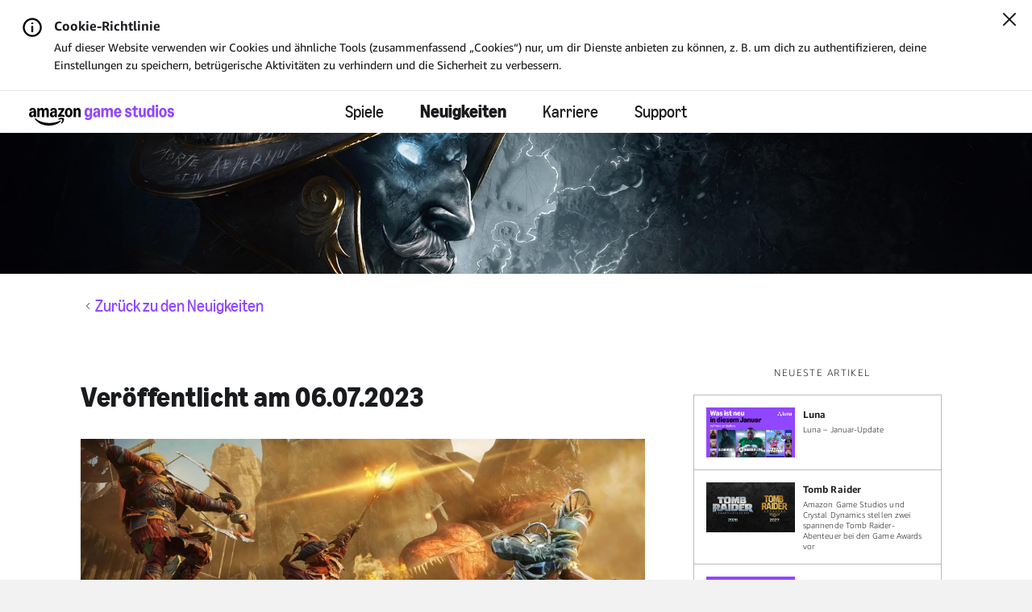

--- FILE ---
content_type: text/html;charset=UTF-8
request_url: https://www.amazongamestudios.com/de-de/news/articles/new-world-season-2-starts?language-picker=true
body_size: 22346
content:
 





    <!doctype html>
    <html lang="de-de" data-agid-auth-state="agid-unauthenticated">
    <head>
    <meta http-equiv="X-UA-Compatible" content="IE=edge" />
    <meta charset="utf-8" />
    <meta name="viewport" content="width=device-width, initial-scale=1.0" />
    <meta name="format-detection" content="telephone=no" />
    <meta name="darkreader-lock">
    <meta property="og:locale" content="de_DE" />
    <meta property="og:site_name" content="Amazon Game Studios" />
        <meta name="twitter:card" content="summary_large_image" />
        <meta name="twitter:site" content="@amzngamestudios" />
            <link rel="canonical" href="https://www.amazongamestudios.com/de-de/news/articles/new-world-season-2-starts" />
            <meta property="og:url" content="https://www.amazongamestudios.com/de-de/news/articles/new-world-season-2-starts" />
            <meta property="og:title" content=" " />
            <meta name="twitter:title" content=" " />
        <meta property="og:type" content="website" />
            <meta property="og:image" content="https://images.ctfassets.net/5lpapfxq15sk/1GV1Kvp3d4s4KD7mGz11uo/8fa72e3b3f6807c2c7833660cc536f48/nw_rampartsattack_sandwormtrial_s2announce_1920x1080_final_ct-001711_580x330.jpg" />
            <meta name="twitter:image" content="https://images.ctfassets.net/5lpapfxq15sk/1GV1Kvp3d4s4KD7mGz11uo/8fa72e3b3f6807c2c7833660cc536f48/nw_rampartsattack_sandwormtrial_s2announce_1920x1080_final_ct-001711_580x330.jpg" />
            <meta name="description" content="" />
            <meta property="og:description" content="" />
            <meta name="twitter:description" content="" />
            <meta name="keywords" content="New World" />
            <meta property="article:published_time" content="2023-07-06T00:00:00.000-07:00" />

    <title>Amazon Game Studios</title>

        <style nonce="6da81191f7764e8896add3c35a0a0891">
            .is-siteLoading{visibility:hidden;}
            .id_cd25b5a2-75eb-4653-8946-289307c51532 {
                background-color: currentColor;
            }
        </style>

        <link href="//d13pe3bn1jpqwf.cloudfront.net/statics/2026-01-07/resources/vendors.ad79e7178e4504e6cd98.css" rel="stylesheet">
        <link href="//d13pe3bn1jpqwf.cloudfront.net/statics/2026-01-07/resources/app.0928b65ea95eb1f76137.css" rel="stylesheet">

    <link href="//d13pe3bn1jpqwf.cloudfront.net/statics/2026-01-07/images/favicon.ico" rel="shortcut icon" >
    <link href="//d13pe3bn1jpqwf.cloudfront.net/statics/2026-01-07/images/apple-touch-icon.png" rel="apple-touch-icon" >
        <script nonce="6da81191f7764e8896add3c35a0a0891">document.documentElement.className='is-siteLoading';</script>
    <script src="//d13pe3bn1jpqwf.cloudfront.net/statics/2026-01-07/resources/analytics.js" nonce="6da81191f7764e8896add3c35a0a0891" crossorigin></script>

  <script nonce="6da81191f7764e8896add3c35a0a0891">
    if (window.s) {
      s.account='amazongamestudiosprod';
      s.eVar74 = s.prop74 = 'ags-none';
      try {
        s.t();
      } catch (e) {}
    }
  </script>
  <noscript>
    <img src="//amazongamestudios.d2.sc.omtrdc.net/b/ss/amazongamestudiosprod/1/H.25.1--NS/0" height="1" width="1" border="0" alt="" />
  </noscript>
    </head>
        <body class="id_cd25b5a2-75eb-4653-8946-289307c51532 ags-l-site">
<input type='hidden' name='__token__' value='hCFATFSHSkNWdATlsnOTcWV4/8wDhED6Wg1MqXVMMj0jAAAAAGl3/mwzYzMyOWJiZC00YjBmLTQwOTYtOGQ0Yi0zNjk3MmU1ZmFjOTE=' />

        <nav class="ags-l-site-header ags-SiteHeader">
            <div class=" u-hidden" id="ags-CookieDisclaimer">
                <div class="ags-CookieDisclaimerV2 ags-l-backgroundArea hidden">
                    <div class="ags-CookieDisclaimerV2-main">
                        <div class="ags-CookieDisclaimerV2-main-contentWrapper">
                            <div class="ags-CookieDisclaimerV2-content">
                                <div class="ags-CookieDisclaimerV2-content-heading">
                                    <div class="ags-CookieDisclaimerV2-content-heading-text">
                                        <span class="ags-CookieDisclaimerV2-infoBadge ags-CookieDisclaimerV2-infoBadge--desktop"></span>
                                        Cookie-Richtlinie
                                    </div>
                                </div>
                                <div class="ags-CookieDisclaimerV2-content-text">
                                    Auf dieser Website verwenden wir Cookies und ähnliche Tools (zusammenfassend „Cookies“) nur, um dir Dienste anbieten zu können, z. B. um dich zu authentifizieren, deine Einstellungen zu speichern, betrügerische Aktivitäten zu verhindern und die Sicherheit zu verbessern.
                                </div>
                            </div>
                        </div>
                    </div>
                    <button class="ags-CookieDisclaimerV2-main-closeWrapper js-closeCookieBanner" data-analytics="cookieDisclaimer-close" aria-label="Schließen">
    <svg width="16px" height="16px" viewBox="0 0 16 16" xmlns="http://www.w3.org/2000/svg">
        <g id="close-icon" stroke="none" stroke-width="1" fill="none" fill-rule="evenodd" stroke-linecap="round">
            <g id="Group" transform="translate(1.000000, 1.000000)" stroke="#0F1111" stroke-width="2">
                <line x1="0" y1="14" x2="14" y2="0" id="Shape"></line>
                <line x1="0" y1="14" x2="14" y2="0" id="Shape" transform="translate(7.000000, 7.000000) scale(-1, 1) translate(-7.000000, -7.000000) "></line>
            </g>
        </g>
    </svg>
                    </button>
                </div>
            </div>
            <div class="ags-SiteHeader-nav-body js-productBar-navBarRoot">
                    <div class="ags-SiteHeader-content ">
                        <button class="ags-SiteHeader-skipToMainContent ags-Button--skipToMainContent js-skipToMainContent" data-analytics="header-skipToMainContent">
                            Zum Hauptmenü
                        </button>
                            <div class="ags-SiteHeader-burgerWrapper is-control-wrapper">
                                <a tabindex="0" role="button" class="ags-SiteHeader-burger js-headerBurgerTarget js-fakeLinkButton--deprecated" aria-expanded="false" aria-controls="mobile-nav" aria-label="Navigationsmenü">
                                    <div class="ags-SiteHeader-burger-bar"></div>
                                    <div class="ags-SiteHeader-burger-bar"></div>
                                    <div class="ags-SiteHeader-burger-bar"></div>
                                    <div class="ags-SiteHeader-burger-bar"></div>
                                </a>
                            </div>
                        <div class="ags-SiteHeader-logoWrapper">
                            <a  class="ags-SiteHeader-logoLink"
                                href="/de-de"
                                data-analytics="header-amazon-games"
                                aria-label="Startseite"
                            >
    <svg xmlns="http://www.w3.org/2000/svg" version="1.1" viewBox="0 0 8241.515625 1159.203125">
        <defs>
            <style>
                .horizontalLogo {
                    fill: #9146ff;
                }
            </style>
        </defs>
        <path d="M486.000092,686.999955h96c4.390625,0,8.09375-1.5,11.09375-4.5s4.5-6.6875,4.5-11.09375v-270.609314c0-34.796875,6.09375-61.390625,18.296875-79.796875,12.203125-18.390625,29.90625-27.59375,53.109375-27.59375,21.1875,0,37.390625,7.8125,48.59375,23.40625,11.1875,15.59375,16.796875,38,16.796875,67.1875v287.406189c0,4.40625,1.5,8.09375,4.5,11.09375s6.703125,4.5,11.109375,4.5h96c4.390625,0,8.09375-1.5,11.09375-4.5s4.5-6.6875,4.5-11.09375v-270.609314c0-34.796875,6.09375-61.390625,18.296875-79.796875,12.203125-18.390625,29.90625-27.59375,53.109375-27.59375,21.1875,0,37.390625,7.8125,48.59375,23.40625,11.1875,15.59375,16.796875,38,16.796875,67.1875v287.406189c0,4.40625,1.5,8.09375,4.5,11.09375s6.703125,4.5,11.109375,4.5h96c4.390625,0,8.09375-1.5,11.09375-4.5s4.5-6.6875,4.5-11.09375v-296.999939c0-40.40625-5.8125-75.40625-17.40625-105s-28.296875-52.40625-50.09375-68.40625c-21.8125-16-47.5-24-77.09375-24-27.203125,0-51.796875,7.40625-73.796875,22.203125-22,14.8125-41.8125,37.40625-59.40625,67.796875h-4.796875c-11.609375-28.796875-28.109375-51-49.515625-66.59375s-46.890625-23.40625-76.484375-23.40625c-27.609375,0-51.515625,7.3125-71.703125,21.90625-20.203125,14.59375-35.703125,35.703125-46.5,63.296875h-4.796875l-12-58.796875c-.8125-4.796875-2.703125-8.59375-5.703125-11.40625-3-2.796875-6.703125-4.203125-11.09375-4.203125h-79.203125c-4.40625,0-8.109375,1.5-11.109375,4.5s-4.5,6.703125-4.5,11.109375v467.999939c0,4.40625,1.5,8.09375,4.5,11.09375s6.703125,4.5,11.109375,4.5ZM1407.000031,370.796891c-44.406189,0-83.109314,7.203125-116.109314,21.609375s-58.40625,35-76.203125,61.796875c-17.796875,26.8125-26.6875,58-26.6875,93.593689,0,29.609375,6,55.71875,18,78.3125s28.796875,40.203125,50.390625,52.796875c21.59375,12.578125,46.59375,18.890625,75,18.890625,29.203125,0,54.5-7.203125,75.906189-21.59375,21.390625-14.40625,37.484375-34.796875,48.296875-61.203125h4.796875l12,56.40625c2.40625,10.40625,8.40625,15.59375,18,15.59375h78c4.40625,0,8.109375-1.5,11.109375-4.5s4.5-6.6875,4.5-11.09375v-301.812439c0-62.78125-15.90625-110.578125-47.703125-143.390625-31.8125-32.796875-78.109375-49.203125-138.90625-49.203125-51.203064,0-93.703064,11.3125-127.499939,33.90625s-55.890625,54.296875-66.296875,95.09375c-1.59375,6.8125-1.296875,12.203125.90625,16.203125,2.1875,4,6.296875,6.609375,12.296875,7.796875l81.59375,14.40625c10,1.59375,16.59375-3.203125,19.8125-14.40625,10.390625-38.796875,33.984375-58.203125,70.796875-58.203125,22.796814,0,39.796814,7.5,50.999939,22.5,11.1875,15,16.796875,37.703125,16.796875,68.109375v12.59375c-12.8125-2.796875-29.40625-4.203125-49.796875-4.203125ZM1456.796906,474.000016c0,41.609375-6.609375,73.515564-19.796875,95.703064-13.203125,22.203125-32.203125,33.296875-56.999939,33.296875-18.8125,0-33.703125-6.296875-44.703125-18.890625s-16.5-29.5-16.5-50.703064c0-28.796875,9.5-51.703125,28.5-68.703125s44.890625-25.5,77.703064-25.5c10,0,20.59375,1,31.796875,3v31.796875ZM1996.203156,583.20308c-26-11.1875-51.109375-19.296875-75.3125-24.296875s-50.703125-7.5-79.5-7.5c-11.59375,0-23,1-34.1875,3l186-255.609314c4.78125-6.390625,7.1875-13.984375,7.1875-22.796875v-72.59375c0-4.40625-1.5-8.109375-4.5-11.109375s-6.703125-4.5-11.09375-4.5h-315.59375c-4.40625,0-8.109375,1.5-11.109375,4.5s-4.5,6.703125-4.5,11.109375v69.59375c0,4.40625,1.5,8.09375,4.5,11.09375s6.703125,4.5,11.109375,4.5h192l-205.203125,287.406189c-4.8125,6.40625-7.203125,14-7.203125,22.796875v73.796875c0,6,2,10.109375,6,12.3125,4,2.1875,9,2.296875,15,.296875,31.1875-10.796875,59.6875-18.59375,85.5-23.40625,25.796875-4.796875,52.09375-7.203125,78.90625-7.203125,27.1875,0,52.296875,2.3125,75.296875,6.90625,23,4.609375,49.5,12.515625,79.5,23.703125,6,2.390625,11,2.484375,15,.296875s6-6.5,6-12.90625v-69c0-9.59375-4.609375-16.390625-13.796875-20.390625ZM2363.093781,210.906266c-33-22.59375-69.90625-33.90625-110.703125-33.90625-40.40625,0-77.09375,11.3125-110.09375,33.90625s-58.90625,53.796875-77.703125,93.59375c-18.8125,39.8125-28.203125,84.109375-28.203125,132.90625s9.390625,93.09375,28.203125,132.890564c18.796875,39.8125,44.703125,71.015625,77.703125,93.609375s69.6875,33.890625,110.09375,33.890625c40.796875,0,77.703125-11.296875,110.703125-33.890625s58.999939-53.796875,77.999939-93.609375c19-39.796814,28.5-84.093689,28.5-132.890564s-9.5-93.09375-28.5-132.90625c-19-39.796875-44.999939-71-77.999939-93.59375ZM2315.390656,554.70308c-14.796875,27.40625-35.796875,41.09375-63,41.09375s-48-13.6875-62.40625-41.09375c-14.40625-27.406189-21.59375-66.499939-21.59375-117.296814s7.1875-89.890625,21.59375-117.296875,35.203125-41.109375,62.40625-41.109375,48.203125,13.703125,63,41.109375,22.203125,66.5,22.203125,117.296875-7.40625,89.890625-22.203125,117.296814ZM2914.796845,269.406266c-12-29.59375-29.109375-52.40625-51.296875-68.40625-22.203125-16-48.5-24-78.90625-24-28.40625,0-53.09375,7.40625-74.09375,22.203125-21,14.8125-36.90625,35.8125-47.703125,63h-4.796875l-12-58.796875c-.8125-4.796875-2.703125-8.59375-5.703125-11.40625-3-2.796875-6.703125-4.203125-11.09375-4.203125h-79.203125c-4.40625,0-8.109375,1.5-11.109375,4.5s-4.5,6.703125-4.5,11.109375v467.999939c0,4.40625,1.5,8.09375,4.5,11.09375s6.703125,4.5,11.109375,4.5h96c4.390625,0,8.09375-1.5,11.09375-4.5s4.5-6.6875,4.5-11.09375v-270.609314c0-34.796875,6.390625-61.390625,19.203125-79.796875,12.796875-18.390625,31.390625-27.59375,55.796875-27.59375,22,0,39,7.8125,51,23.40625s18,38,18,67.1875v287.406189c0,4.40625,1.5,8.09375,4.5,11.09375s6.703125,4.5,11.109375,4.5h96c4.390625,0,8.09375-1.5,11.09375-4.5s4.5-6.6875,4.5-11.09375v-296.999939c0-40.40625-6-75.40625-18-105ZM391.500092,682.499955c3-3,4.5-6.6875,4.5-11.09375v-301.812439c0-62.78125-15.90625-110.578125-47.703125-143.390625-31.8125-32.796875-78.109375-49.203125-138.90625-49.203125-51.203125,0-93.703125,11.3125-127.5,33.90625s-55.890625,54.296875-66.296875,95.09375c-1.59375,6.8125-1.296875,12.203125.90625,16.203125,2.1875,4,6.296875,6.609375,12.296875,7.796875l81.59375,14.40625c10,1.59375,16.59375-3.203125,19.8125-14.40625,10.390625-38.796875,33.984375-58.203125,70.796875-58.203125,22.796875,0,39.796875,7.5,51,22.5,11.1875,15,16.796875,37.703125,16.796875,68.109375v12.59375c-12.8125-2.796875-29.40625-4.203125-49.796875-4.203125-44.40625,0-83.109375,7.203125-116.109375,21.609375s-58.40625,35-76.203125,61.796875C8.890717,481.015641.000092,512.203141.000092,547.79683.000092,577.406205,6.000092,603.51558,18.000092,626.10933s28.796875,40.203125,50.390625,52.796875c21.59375,12.578125,46.59375,18.890625,75,18.890625,29.203125,0,54.5-7.203125,75.90625-21.59375,21.390625-14.40625,37.484375-34.796875,48.296875-61.203125h4.796875l12,56.40625c2.40625,10.40625,8.40625,15.59375,18,15.59375h78c4.40625,0,8.109375-1.5,11.109375-4.5ZM268.796967,474.000016c0,41.609375-6.609375,73.515564-19.796875,95.703064-13.203125,22.203125-32.203125,33.296875-57,33.296875-18.8125,0-33.703125-6.296875-44.703125-18.890625s-16.5-29.5-16.5-50.703064c0-28.796875,9.5-51.703125,28.5-68.703125s44.890625-25.5,77.703125-25.5c10,0,20.59375,1,31.796875,3v31.796875ZM1926.890656,734.999955c-25.796875-7.203125-51.6875-10.796875-77.6875-10.796875-50.8125,0-99.015625,12-144.609375,36-16.8125,9.1875-29.40625,17.796875-37.796875,25.796875-8.40625,8-10.59375,16.390625-6.59375,25.203125,2.78125,6.390625,8.1875,10.09375,16.1875,11.09375s19.390625.09375,34.203125-2.703125c24-5.203125,49-8.703125,75-10.484375,26-1.8125,48.59375-1.40625,67.796875,1.203125,19.203125,2.578125,31.203125,7.28125,36,14.09375,7.203125,10.78125,4.703125,33.578125-7.5,68.390625-12.203125,34.796875-28.703125,68.59375-49.5,101.40625-8,13.1875-12.8125,23.59375-14.40625,31.203125-1.59375,7.578125.40625,13.984375,6.015625,19.1875,3.59375,3.59375,7.59375,5.40625,12,5.40625,11.59375,0,28.390625-10.203125,50.390625-30.59375,39.59375-34.40625,67.40625-75.21875,83.40625-122.40625,8.796875-24.40625,14.203125-50,16.203125-76.796875,2-26.8125-1-46.015625-9-57.609375-7.609375-11.203125-24.3125-20.40625-50.109375-27.59375ZM1781.390656,872.406205c-8.40625,2-20.203125,7-35.390625,15-73.203125,38.390625-162.296875,69.09375-267.296875,92.09375-104.999939,23-214.499939,34.5-328.499939,34.5-141.21875,0-277.625-19.203125-409.21875-57.59375-131.59375-38.421875-248.1875-98.40625-349.78125-180-14.8125-11.609375-26.703125-19.015625-35.703125-22.203125-9-3.203125-16.3125-2.609375-21.90625,1.796875-7.59375,6-9.203125,16-4.796875,30,4,12.390625,13.390625,27.796875,28.203125,46.203125,59.59375,73.59375,130.578125,134.78125,212.984375,183.59375,82.40625,48.796875,170.703125,84.890625,264.90625,108.3125,94.203125,23.390625,190.5,35.09375,288.90625,35.09375,126,0,246-18.3125,359.999939-54.890625,114-36.609375,209.1875-87.90625,285.59375-153.90625,26.796875-23.609375,40.203125-42.40625,40.203125-56.40625,0-5.203125-2.203125-10.40625-6.59375-15.59375-6-6-13.203125-8-21.609375-6Z"/>
        <path class="horizontalLogo" d="M3244.168945,834c-30.40625-14-55-35.40625-73.796875-64.203125-6.796875-9.59375-5.796875-17.59375,3-24l69-49.203125c8.796875-6,15.796875-4.609375,21,4.203125,11.203125,18.40625,24.40625,31.90625,39.609375,40.515625,15.1875,8.578125,33.390625,12.890625,54.59375,12.890625,29.1875,0,52.296875-9.3125,69.296875-27.890625,17-18.609375,25.5-43.90625,25.5-75.90625v-55.8125h-4.796875c-10.40625,27.21875-26.703125,48.625-48.90625,64.21875s-47.5,23.390625-75.890625,23.390625c-33.609375,0-63.21875-10.5-88.8125-31.5s-45.390625-50.59375-59.390625-88.796875-21-82.5-21-132.90625c0-50.390625,7-94.6875,21-132.890625s33.796875-67.8125,59.390625-88.8125,55.203125-31.5,88.8125-31.5c28.390625,0,54.1875,7.8125,77.390625,23.40625s40.203125,36.59375,51.015625,63h4.796875l12-58.796875c2-10.40625,7.59375-15.609375,16.796875-15.609375h79.203125c4.390625,0,8.09375,1.5,11.09375,4.5s4.5,6.703125,4.5,11.109375v438c0,41.59375-9.40625,78.578125-28.203125,111-18.796875,32.390625-45,57.59375-78.59375,75.59375-33.609375,18-72.015625,27-115.203125,27-45.203125,0-83-7-113.40625-21ZM3308.075195,536.109375c15,26.203125,35.5,39.296875,61.5,39.296875,26.796875,0,47.703125-13,62.703125-39s22.5-61.796875,22.5-107.40625c0-45.59375-7.5-81.40625-22.5-107.40625s-35.90625-39-62.703125-39c-26,0-46.5,13.109375-61.5,39.3125s-22.5,61.90625-22.5,107.09375c0,45.203125,7.5,80.90625,22.5,107.109375Z"/>
        <path class="horizontalLogo" d="M3706.461914,680.109375c-21.796875-12.59375-38.6875-30.40625-50.6875-53.40625s-18-49.296875-18-78.90625c0-35.59375,9-66.78125,27-93.59375,18-26.796875,43.5-47.5,76.5-62.09375s71.6875-21.90625,116.09375-21.90625c20,0,36.390625,1.40625,49.203125,4.203125v-12.609375c0-31.1875-5.5-54.1875-16.5-69-11-14.796875-27.90625-22.203125-50.703125-22.203125-36,0-59.609375,19.609375-70.796875,58.8125-3.203125,11.203125-9.609375,16-19.203125,14.390625l-84-14.390625c-4.8125-.796875-8.40625-3.09375-10.796875-6.90625-2.40625-3.796875-2.796875-8.703125-1.203125-14.703125,10.796875-42.390625,33-74.984375,66.59375-97.796875,33.59375-22.796875,76.203125-34.203125,127.8125-34.203125,60.796875,0,107,16.5,138.59375,49.5s47.40625,80.90625,47.40625,143.703125v302.40625c0,4.40625-1.40625,8.09375-4.203125,11.09375-2.8125,3-6.609375,4.5-11.40625,4.5h-79.1875c-8.8125,0-14.40625-5.1875-16.8125-15.59375l-12-56.40625h-4.796875c-10.8125,26.8125-26.8125,47.515625-48,62.109375-21.203125,14.578125-46.40625,21.890625-75.59375,21.890625-28.40625,0-53.515625-6.3125-75.3125-18.890625ZM3785.071289,585c11,12.8125,25.890625,19.203125,44.703125,19.203125,25.1875,0,44.296875-11.09375,57.296875-33.296875s19.5-54.703125,19.5-97.5v-31.203125c-9.609375-2.40625-20.015625-3.609375-31.203125-3.609375-32.8125,0-58.8125,8.609375-78,25.8125-19.203125,17.203125-28.796875,40.203125-28.796875,69,0,21.59375,5.5,38.796875,16.5,51.59375Z"/>
        <path class="horizontalLogo" d="M4126.162109,687c-4,0-7.609375-1.59375-10.796875-4.796875-3.203125-3.1875-4.796875-6.796875-4.796875-10.796875V203.40625c0-4.796875,1.5-8.59375,4.5-11.40625,3-2.796875,6.6875-4.203125,11.09375-4.203125h79.203125c9.1875,0,14.796875,5.203125,16.796875,15.609375l12,58.796875h4.796875c10.796875-28,26.390625-49.390625,46.796875-64.203125,20.40625-14.796875,44.40625-22.203125,72.015625-22.203125,29.1875,0,54.390625,7.609375,75.59375,22.8125,21.1875,15.203125,37.390625,36.40625,48.59375,63.59375h4.8125c18-28.796875,38.09375-50.390625,60.296875-64.796875,22.1875-14.40625,47.09375-21.609375,74.703125-21.609375,29.59375,0,55.28125,8,77.09375,24,21.796875,16,38.390625,38.90625,49.796875,68.703125,11.40625,29.8125,17.109375,64.90625,17.109375,105.296875v297.609375c0,4.40625-1.40625,8.09375-4.203125,11.09375-2.8125,3-6.609375,4.5-11.40625,4.5h-96c-4,0-7.609375-1.59375-10.796875-4.796875-3.203125-3.1875-4.796875-6.796875-4.796875-10.796875v-288c0-29.59375-5.609375-52.203125-16.8125-67.796875s-27.203125-23.40625-47.984375-23.40625c-23.609375,0-41.515625,9.203125-53.703125,27.609375-12.203125,18.40625-18.296875,45.203125-18.296875,80.390625v271.203125c0,4.40625-1.40625,8.09375-4.203125,11.09375-2.8125,3-6.609375,4.5-11.40625,4.5h-96c-4,0-7.609375-1.59375-10.796875-4.796875-3.203125-3.1875-4.796875-6.796875-4.796875-10.796875v-288c0-29.59375-5.609375-52.203125-16.8125-67.796875s-27.203125-23.40625-47.984375-23.40625c-23.609375,0-41.515625,9.203125-53.703125,27.609375-12.203125,18.40625-18.296875,45.203125-18.296875,80.390625v271.203125c0,4.40625-1.40625,8.09375-4.203125,11.09375-2.8125,3-6.609375,4.5-11.40625,4.5h-96Z"/>
        <path class="horizontalLogo" d="M4850.652344,304.5c18.59375-40.1875,44.296875-71.6875,77.109375-94.5,32.796875-22.796875,70.203125-34.203125,112.203125-34.203125,40.390625,0,76.28125,11,107.6875,33s55.796875,52.5,73.203125,91.5,26.109375,83.5,26.109375,133.5v25.203125c0,4.8125-1.5,8.609375-4.5,11.40625s-7.109375,4.1875-12.296875,4.1875h-274.203125c6,82.40625,34,123.609375,84,123.609375,41.1875,0,66.796875-21.390625,76.796875-64.203125,2.390625-10,8.390625-14,18-12l88.796875,19.796875c10.796875,2.40625,14.390625,8.8125,10.796875,19.203125-15.203125,44.40625-39.609375,78.5-73.203125,102.296875s-74,35.703125-121.1875,35.703125c-42.40625,0-80.015625-10.8125-112.8125-32.390625-32.796875-21.59375-58.390625-52-76.796875-91.203125s-27.59375-84-27.59375-134.40625c0-50.796875,9.296875-96.296875,27.890625-136.5ZM5117.355469,390.59375c-3.59375-37.59375-11.890625-65.984375-24.890625-85.1875s-30.5-28.8125-52.5-28.8125c-21.609375,0-39.71875,9.8125-54.3125,29.40625-14.59375,19.609375-24.09375,47.8125-28.484375,84.59375h160.1875Z"/>
        <path class="horizontalLogo" d="M5717.352539,341.40625c-4.8125.796875-8.90625.1875-12.3125-1.8125s-5.296875-5.390625-5.6875-10.1875c-2.8125-16.796875-10.109375-29.796875-21.90625-39s-26.296875-13.8125-43.5-13.8125-31,4.109375-41.40625,12.3125-15.59375,19.09375-15.59375,32.6875c0,24.40625,18.390625,41.015625,55.203125,49.8125l70.203125,17.390625c42.796875,10.40625,74.203125,27.8125,94.203125,52.203125,20,24.40625,30,55.59375,30,93.59375,0,31.21875-8.203125,59.3125-24.609375,84.3125s-38.90625,44.609375-67.5,58.796875-60.5,21.296875-95.6875,21.296875c-51.21875,0-94.625-13.6875-130.21875-41.09375s-56.796875-67.296875-63.59375-119.703125c-.796875-4.796875,0-8.796875,2.40625-12,2.390625-3.1875,5.984375-5.1875,10.796875-6l82.796875-15.609375c5.59375-.78125,9.90625.015625,12.90625,2.40625,3,2.40625,5.09375,6.796875,6.296875,13.203125,4,26,12.796875,45.5,26.390625,58.5s31,19.5,52.21875,19.5c19.1875,0,34.6875-4.6875,46.484375-14.09375s17.703125-22.109375,17.703125-38.109375c0-15.1875-4.609375-27.390625-13.796875-36.59375-9.203125-9.203125-23.796875-16.203125-43.796875-21l-52.203125-12.609375c-50.40625-12.390625-86.296875-30.6875-107.703125-54.890625s-32.09375-54.703125-32.09375-91.5c0-32,8-59.5,24-82.5s37.59375-40.59375,64.796875-52.796875c27.1875-12.203125,57.796875-18.3125,91.796875-18.3125,50.40625,0,91,11.90625,121.796875,35.703125,30.796875,23.8125,50.796875,55.90625,60.015625,96.296875,2.390625,11.203125-1.609375,17.609375-12,19.203125l-86.40625,14.40625Z"/>
        <path class="horizontalLogo" d="M6193.745117,659.40625c.796875,3.59375.296875,6.703125-1.5,9.296875s-5.5,5.5-11.09375,8.703125c-24.8125,13.59375-54.40625,20.390625-88.796875,20.390625-30.8125,0-58.109375-6.3125-81.90625-18.890625-23.8125-12.59375-42.203125-30.703125-55.203125-54.296875s-19.5-51.609375-19.5-84.015625v-252h-69.59375c-4.8125,0-8.609375-1.390625-11.40625-4.1875s-4.1875-6.59375-4.1875-11.40625v-58.796875c0-8.796875,5.1875-14,15.59375-15.609375l69.59375-10.796875,13.203125-103.203125c1.1875-10.390625,6.390625-15.59375,15.609375-15.59375h82.796875c4.796875,0,8.59375,1.40625,11.390625,4.203125,2.796875,2.8125,4.203125,6.609375,4.203125,11.390625v103.203125h100.796875c4.796875,0,8.59375,1.40625,11.40625,4.203125,2.796875,2.8125,4.203125,6.609375,4.203125,11.40625v69.59375c0,4.8125-1.40625,8.609375-4.203125,11.40625-2.8125,2.796875-6.609375,4.1875-11.40625,4.1875h-100.796875v232.8125c0,44.796875,16.59375,67.1875,49.796875,67.1875,14.796875,0,30-4.59375,45.609375-13.796875,4.796875-2.796875,9.09375-3.703125,12.890625-2.703125s6.296875,4.109375,7.5,9.3125l15,78Z"/>
        <path class="horizontalLogo" d="M6615.537109,187.796875c4.40625,0,8.109375,1.5,11.109375,4.5s4.5,6.703125,4.5,11.109375v468c0,4.796875-1.5,8.59375-4.5,11.390625-3,2.8125-6.703125,4.203125-11.109375,4.203125h-79.1875c-9.21875,0-14.8125-5.1875-16.8125-15.59375l-12-58.8125h-4.796875c-10.8125,28-26.40625,49.40625-46.796875,64.203125-20.40625,14.796875-44.796875,22.203125-73.203125,22.203125-29.59375,0-55.390625-7.90625-77.390625-23.703125s-38.8125-38.390625-50.40625-67.796875c-11.609375-29.390625-17.40625-64.09375-17.40625-104.09375V203.40625c0-4.40625,1.390625-8.109375,4.203125-11.109375,2.796875-3,6.59375-4.5,11.40625-4.5h96c4.390625,0,8.09375,1.5,11.09375,4.5s4.5,6.703125,4.5,11.109375v290.390625c0,28.8125,5.59375,50.8125,16.796875,66,11.203125,15.203125,27.609375,22.796875,49.203125,22.796875,24,0,42.1875-8.890625,54.59375-26.6875s18.609375-44.09375,18.609375-78.90625V203.40625c0-4.40625,1.390625-8.109375,4.203125-11.109375,2.796875-3,6.59375-4.5,11.390625-4.5h96Z"/>
        <path class="horizontalLogo" d="M6775.138672,666.296875c-26-21.796875-46.109375-52.390625-60.296875-91.796875-14.203125-39.390625-21.296875-85.09375-21.296875-137.09375s7.09375-97.6875,21.296875-137.09375c14.1875-39.40625,34.296875-70,60.296875-91.8125,26-21.796875,56-32.703125,90-32.703125,26.796875,0,50.203125,6.8125,70.203125,20.40625s37.390625,34.390625,52.203125,62.390625h4.796875V42.59375c0-4.78125,1.390625-8.578125,4.203125-11.390625,2.796875-2.796875,6.59375-4.203125,11.390625-4.203125h96c4.40625,0,8.109375,1.5,11.109375,4.5s4.5,6.703125,4.5,11.09375v628.8125c0,4-1.5,7.609375-4.5,10.796875-3,3.203125-6.703125,4.796875-11.109375,4.796875h-79.1875c-8.8125,0-14.40625-5.1875-16.8125-15.59375l-12-58.8125h-4.796875c-10.8125,26-27.703125,46.90625-50.703125,62.703125s-48.109375,23.703125-75.296875,23.703125c-34,0-64-10.90625-90-32.703125ZM6972.544922,552c14.796875-26.796875,22.203125-65,22.203125-114.59375s-7.40625-87.796875-22.203125-114.609375c-14.8125-26.796875-35.8125-40.203125-63-40.203125-27.203125,0-48,13.40625-62.40625,40.203125-14.40625,26.8125-21.59375,65.015625-21.59375,114.609375s7.1875,87.796875,21.59375,114.59375c14.40625,26.8125,35.203125,40.203125,62.40625,40.203125,27.1875,0,48.1875-13.390625,63-40.203125Z"/>
        <path class="horizontalLogo" d="M7210.739258,128.40625c-14.40625-13.59375-21.59375-31.59375-21.59375-54,0-22.796875,7.09375-40.890625,21.296875-54.296875,14.1875-13.40625,31.890625-20.109375,53.09375-20.109375,21.1875,0,38.890625,6.703125,53.09375,20.109375s21.3125,31.5,21.3125,54.296875c0,22.40625-7.203125,40.40625-21.609375,54s-32,20.390625-52.796875,20.390625c-20.8125,0-38.40625-6.796875-52.796875-20.390625ZM7215.536133,687c-4.8125,0-8.609375-1.390625-11.40625-4.203125-2.796875-2.796875-4.1875-6.59375-4.1875-11.390625V203.40625c0-4.796875,1.390625-8.59375,4.1875-11.40625,2.796875-2.796875,6.59375-4.203125,11.40625-4.203125h96c10.40625,0,15.609375,5.203125,15.609375,15.609375v468c0,4.796875-1.40625,8.59375-4.203125,11.390625-2.8125,2.8125-6.609375,4.203125-11.40625,4.203125h-96Z"/>
        <path class="horizontalLogo" d="M7493.919922,664.796875c-32.796875-22.796875-58.6875-54.09375-77.6875-93.890625s-28.5-84.296875-28.5-133.5,9.5-93.703125,28.5-133.5,44.890625-71.09375,77.6875-93.90625c32.796875-22.796875,69.40625-34.203125,109.8125-34.203125,40.78125,0,77.6875,11.40625,110.6875,34.203125,33,22.8125,59,54.109375,78,93.90625s28.5,84.296875,28.5,133.5-9.5,93.703125-28.5,133.5-45,71.09375-78,93.890625-69.90625,34.203125-110.6875,34.203125c-40.40625,0-77.015625-11.40625-109.8125-34.203125ZM7667.013672,555.90625c14.59375-27.40625,21.90625-66.90625,21.90625-118.5s-7.3125-91.09375-21.90625-118.5-35.6875-41.109375-63.28125-41.109375c-27.21875,0-48.015625,13.703125-62.40625,41.109375-14.40625,27.40625-21.59375,66.90625-21.59375,118.5s7.1875,91.09375,21.59375,118.5c14.390625,27.40625,35.1875,41.09375,62.40625,41.09375,27.59375,0,48.6875-13.6875,63.28125-41.09375Z"/>
        <path class="horizontalLogo" d="M8132.3125,341.40625c-4.8125.796875-8.90625.1875-12.3125-1.8125s-5.296875-5.390625-5.6875-10.1875c-2.8125-16.796875-10.109375-29.796875-21.90625-39s-26.296875-13.8125-43.5-13.8125-31,4.109375-41.40625,12.3125-15.59375,19.09375-15.59375,32.6875c0,24.40625,18.390625,41.015625,55.203125,49.8125l70.203125,17.390625c42.796875,10.40625,74.203125,27.8125,94.203125,52.203125,20,24.40625,30,55.59375,30,93.59375,0,31.21875-8.203125,59.3125-24.609375,84.3125s-38.90625,44.609375-67.5,58.796875-60.5,21.296875-95.6875,21.296875c-51.21875,0-94.625-13.6875-130.21875-41.09375s-56.796875-67.296875-63.59375-119.703125c-.796875-4.796875,0-8.796875,2.40625-12,2.390625-3.1875,5.984375-5.1875,10.796875-6l82.796875-15.609375c5.59375-.78125,9.90625.015625,12.90625,2.40625,3,2.40625,5.09375,6.796875,6.296875,13.203125,4,26,12.796875,45.5,26.390625,58.5s31,19.5,52.21875,19.5c19.1875,0,34.6875-4.6875,46.484375-14.09375s17.703125-22.109375,17.703125-38.109375c0-15.1875-4.609375-27.390625-13.796875-36.59375-9.203125-9.203125-23.796875-16.203125-43.796875-21l-52.203125-12.609375c-50.40625-12.390625-86.296875-30.6875-107.703125-54.890625s-32.09375-54.703125-32.09375-91.5c0-32,8-59.5,24-82.5s37.59375-40.59375,64.796875-52.796875c27.1875-12.203125,57.796875-18.3125,91.796875-18.3125,50.40625,0,91,11.90625,121.796875,35.703125,30.796875,23.8125,50.796875,55.90625,60.015625,96.296875,2.390625,11.203125-1.609375,17.609375-12,19.203125l-86.40625,14.40625Z"/>
    </svg>
                            </a>
                        </div>
<ul class="ags-SiteHeader-navMenu ags-SiteHeader-navMenu--desktop " >
    <li class="ags-SiteHeader-navMenu-item ">
        <a class="ags-SiteHeader-navMenu-item-link js-productBar-navElement u-cursor-pointer "
                href="/de-de/games"
            data-analytics="header-games"
        >
            Spiele
        </a>
    </li>
    <li class="ags-SiteHeader-navMenu-item is-active">
        <a class="ags-SiteHeader-navMenu-item-link js-productBar-nextNavElement"
            href="/de-de/news"
            data-analytics="header-news"
                aria-current="page"
        >
            Neuigkeiten
        </a>
    </li>
        <li class="ags-SiteHeader-navMenu-item ">
            <a class="ags-SiteHeader-navMenu-item-link"
                href="/de-de/careers"
                data-analytics="header-careers"
            >
                Karriere
            </a>
        </li>
    <li class="ags-SiteHeader-navMenu-item ">
        <a class="ags-SiteHeader-navMenu-item-link"
            href="/de-de/support"
            data-analytics="header-support"
        >
            Support
        </a>
    </li>
</ul>
<ul class="ags-SiteHeader-navMenu ags-SiteHeader-navMenu--mobile js-headerNavMenu" id=mobile-nav role=menu aria-hidden=true>
    <li class="ags-SiteHeader-navMenu-item ">
        <a class="ags-SiteHeader-navMenu-item-link js-productBar-navElement u-cursor-pointer "
                href="/de-de/games"
            data-analytics="header-games"
        >
            Spiele
        </a>
    </li>
    <li class="ags-SiteHeader-navMenu-item is-active">
        <a class="ags-SiteHeader-navMenu-item-link js-productBar-nextNavElement"
            href="/de-de/news"
            data-analytics="header-news"
                aria-current="page"
        >
            Neuigkeiten
        </a>
    </li>
        <li class="ags-SiteHeader-navMenu-item ">
            <a class="ags-SiteHeader-navMenu-item-link"
                href="/de-de/careers"
                data-analytics="header-careers"
            >
                Karriere
            </a>
        </li>
    <li class="ags-SiteHeader-navMenu-item ">
        <a class="ags-SiteHeader-navMenu-item-link"
            href="/de-de/support"
            data-analytics="header-support"
        >
            Support
        </a>
    </li>
</ul>
                        <div class="ags-SiteHeader-content-right"></div>
                    </div>
            </div>
        </nav>
            <main class="ags-l-site-main ags-body  js-siteMain">

    <section class="ags-Module">
    <div class="ags-NewsArticlePage" id="module-1npPnRX9RwofuWBDtrrENA">


    <section class="
        id_b2f1b592-067c-423d-a368-e77e3738e1c8
        ags-Module
        ags-ContentModule
        ags-ContentModule--center
        
        ags-ContentModule--heightLarge
        js-pending-animation-in

        
        
        

        ags-ContentModule--hasHorizontalFade
        
        
        ags-ContentModule--verticalCenter
        ags-ContentModule--Background
        
        ags-NewsArticlePage-header

        js-ContentModule
    "
    data-alignment="center"
    
    >
        <style nonce="6da81191f7764e8896add3c35a0a0891">

.id_b2f1b592-067c-423d-a368-e77e3738e1c8 {
    background-color: #0F1518 !important;
}
.id_b2f1b592-067c-423d-a368-e77e3738e1c8 > .ags-ContentModule-backgroundContainer {
    color: #0F1518 !important;
}
.id_b2f1b592-067c-423d-a368-e77e3738e1c8 .ags-ContentModule-backgroundContainer-background--mobile {
    
      background-image: url(//images.ctfassets.net/5lpapfxq15sk/5BOkC3Hn1QkSayGbhpzlI0/c35721bf3b94e92444ac69aedf3762d6/NWNEWS-mob.jpg) !important;

      @supports (background-image: url(//images.ctfassets.net/5lpapfxq15sk/5BOkC3Hn1QkSayGbhpzlI0/c35721bf3b94e92444ac69aedf3762d6/NWNEWS-mob.jpg?fm=webp)) {
        background-image: url(//images.ctfassets.net/5lpapfxq15sk/5BOkC3Hn1QkSayGbhpzlI0/c35721bf3b94e92444ac69aedf3762d6/NWNEWS-mob.jpg?fm=webp) !important;
      }
    
}
.id_b2f1b592-067c-423d-a368-e77e3738e1c8 .BackgroundFade--bottom {
    
        background: linear-gradient(0deg, #0F1518, hsla(0,0%,100%,0)) !important;
        background: linear-gradient(0deg, #0F1518, #0F151800) !important;
     !important;
}
.id_b2f1b592-067c-423d-a368-e77e3738e1c8 .BackgroundFade--left {
    
        background: linear-gradient(90deg, #0F1518, hsla(0,0%,100%,0)) !important;
        background: linear-gradient(90deg, #0F1518, #0F151800) !important;
     !important;
}
.id_b2f1b592-067c-423d-a368-e77e3738e1c8 .BackgroundFade--right {
    
        background: linear-gradient(270deg, #0F1518, hsla(0,0%,100%,0)) !important;
        background: linear-gradient(270deg, #0F1518, #0F151800) !important;
     !important;
}
.id_b2f1b592-067c-423d-a368-e77e3738e1c8 .ags-ContentModule-backgroundContainer-background--desktop {
    
      background-image: url(//images.ctfassets.net/5lpapfxq15sk/1BunKa8FW7K5fMOBLQFtTQ/b758ada6fe9c9ab90850c8c16cafd39a/NWNEWS-web.jpg) !important;

      @supports (background-image: url(//images.ctfassets.net/5lpapfxq15sk/1BunKa8FW7K5fMOBLQFtTQ/b758ada6fe9c9ab90850c8c16cafd39a/NWNEWS-web.jpg?fm=webp)) {
        background-image: url(//images.ctfassets.net/5lpapfxq15sk/1BunKa8FW7K5fMOBLQFtTQ/b758ada6fe9c9ab90850c8c16cafd39a/NWNEWS-web.jpg?fm=webp) !important;
      }
    
    color: #0F1518 !important;
}
.id_b2f1b592-067c-423d-a368-e77e3738e1c8 .ags-ContentModule-backgroundContainer-background::before {
    
}
.id_b2f1b592-067c-423d-a368-e77e3738e1c8 .ags-ContentModule-backgroundContainer-background::after {
    
}
        </style>
        <div class="ags-ContentModule-backgroundContainer ags-l-backgroundArea">
            <div class="
                    ags-ContentModule-backgroundContainer-background
                    ags-ContentModule-backgroundContainer-background--mobile
                "
            >
                <div class="BackgroundFade BackgroundFade--bottom"></div>


  <picture>
        <source srcset="//images.ctfassets.net/5lpapfxq15sk/5BOkC3Hn1QkSayGbhpzlI0/c35721bf3b94e92444ac69aedf3762d6/NWNEWS-mob.jpg?fm=webp" type="image/webp">
      <source srcset="//images.ctfassets.net/5lpapfxq15sk/5BOkC3Hn1QkSayGbhpzlI0/c35721bf3b94e92444ac69aedf3762d6/NWNEWS-mob.jpg" type="image/jpg">
      <img src="//images.ctfassets.net/5lpapfxq15sk/5BOkC3Hn1QkSayGbhpzlI0/c35721bf3b94e92444ac69aedf3762d6/NWNEWS-mob.jpg" alt="Hintergrund-Spielszene" class="ags-ContentModule-backgroundContainer-background-butActuallyForeground js-preventDragStart"  aria-hidden="false">
  </picture>
            </div>
            <div class="ags-ContentModule-backgroundContainer-background ags-ContentModule-backgroundContainer-background--desktop">
                <div class="BackgroundFade BackgroundFade--left"></div>
                <div class="BackgroundFade BackgroundFade--right"></div>
            </div>
        </div>
        <div class="ags-ContentModule-foregroundContainer ags-l-contentArea js-ContentModule-contentArea">
            <div class="ags-ContentModule-text  ">
                            <hgroup>
                    <h2 class="ags-ContentModule-text-heading"></h2>
            </hgroup>

            </div>
            
        </div>
    <div class="ags-EditPreview-fileSize ags-EditPreview-fileSize--background ags-EditPreview-fileSize--desktop js-EditPreview-fileSize  u-hidden" data-size="83">83 KB</div>
    <div class="ags-EditPreview-fileSize ags-EditPreview-fileSize--background ags-EditPreview-fileSize--mobile js-EditPreview-fileSize  u-hidden" data-size="54">54 KB</div>
    </section>
        <div class="ags-NewsArticlePage-contentWrapper">
            <div class="ags-NewsArticlePage-breadcrumbs">
                    <svg class="ags-Support-icon-arrow--small" focusable="false" aria-hidden="true" version="1.1" xmlns="http://www.w3.org/2000/svg" xmlns:xlink="http://www.w3.org/1999/xlink"
         viewBox="0 0 88.7 151.3" xml:space="preserve">
    <path class="st0" d="M77,0.2c0.6,0.2,1.1,0.4,1.6,0.6c1.4,0.7,2.6,1.7,3.6,2.9c1.7,1.7,3.4,3.4,4.9,5.2c2.2,3,1.9,7.2-0.8,9.9
        c-2.6,2.5-5.1,5.1-7.6,7.7c-2.8,2.8-5.7,5.7-8.6,8.5c-2.4,2.4-4.8,4.9-7.3,7.3s-4.8,4.8-7.2,7.2c-2,2-4,4.1-6.1,6.1
        s-3.9,3.8-5.8,5.8s-4,4.1-6,6.1s-3.8,3.8-5.7,5.7c-0.6,0.6-1.2,1.3-1.9,1.9c-0.4,0.2-0.5,0.7-0.3,1.1c0.1,0.1,0.1,0.2,0.3,0.3
        c1.5,1.5,3,2.9,4.4,4.4l6,6l4.8,4.8l4.4,4.4l6.1,6.1l5.8,5.8c2.1,2.1,4.2,4.2,6.3,6.3s3.9,3.9,5.9,5.9s4,4,6,6
        c2.4,2.5,5,4.9,7.3,7.5c2.1,2.6,2.1,6.3,0.1,8.9c-1.6,1.9-3.4,3.6-5.1,5.4c-1.3,1.5-3,2.6-4.9,3.2c-0.4,0.1-0.7,0.2-1.1,0.2
        c-0.4,0.1-0.9,0.1-1.3,0c0-0.1-0.5-0.1-1-0.2s-1-0.3-1.5-0.6c-1.6-0.9-3-2.1-4.2-3.5c-8.7-8.7-17.4-17.4-26.1-26.1L14.1,93L2.4,81.3
        c-2.5-2.4-3.1-6.1-1.5-9.2c0.8-1.2,1.7-2.3,2.7-3.3C8.8,63.6,14,58.4,19.2,53.2l20.5-20.5l19-19L69.6,2.9c1.2-1.3,2.8-2.2,4.5-2.7
        C75.1-0.1,76.1-0.1,77,0.2z"/>
    </svg>
<a class="ags-NewsArticlePage-breadcrumbs-link" href="/de-de/news">Zurück zu den Neuigkeiten</a>
            </div>
            <div class="ags-NewsArticlePage-contentWrapper-stickyParent">
                <div class="ags-NewsArticlePage-contentWrapper-articlePane">
                        <h2 class="ags-NewsArticlePage-contentWrapper-articlePane-articleTitle"> </h2>
                    <div class="ags-NewsArticlePage-contentWrapper-articlePane-articleHeader">
                            <div class="ags-NewsArticlePage-contentWrapper-articlePane-articleHeader-date">Veröffentlicht am 06.07.2023</div>
                    </div>
                    <article>
                        <div class="ags-rich-text-div"><p class="ags-rich-text-p"><span class="ags-rich-text-span"></span><div class="ags-MediaGalleryEmbed-container ags-l-contentArea"><div class="ags-MediaGalleryEmbed-container-gallery ags-mediaPopupItems"><div class="ags-MediaGalleryEmbed-container-gallery-box ags-MediaGalleryEmbed-container-gallery-box--background ags-mediaPopupItem u-relative"   data-index="0"   data-heading=""   data-description=""   data-thumbnail="//images.ctfassets.net/5lpapfxq15sk/1GV1Kvp3d4s4KD7mGz11uo/8fa72e3b3f6807c2c7833660cc536f48/nw_rampartsattack_sandwormtrial_s2announce_1920x1080_final_ct-001711_580x330.jpg"   data-image="//images.ctfassets.net/5lpapfxq15sk/4cIJNkOegdtuyRsRp4Rbrf/e053512b77de5d3a677de03a527c2701/nw_rampartsattack_sandwormtrial_s2announce_1920x1080_final_ct-001711_1920x1080.jpg"   data-imageMedium="//images.ctfassets.net/5lpapfxq15sk/1OFnPScq0jdqptDTTWjXLe/fba351f02b9c5a6b75bbeb9d512d0299/nw_rampartsattack_sandwormtrial_s2announce_1920x1080_final_ct-001711_740x416.jpg"   data-imageAltText="Vier Abenteurer bek&auml;mpfen einen riesigen roten Sandwurm mit rasiermesserscharfen Z&auml;hnen und einem offenen Maul."   data-videoUrl=""   data-itemId="CgUytB5LqlvrxY3tquqkw"><div class="ags-MediaGalleryEmbed-container-gallery-box-thumbnail"><a tabindex="0" role="button" class="ags-media-link js-fakeLinkButton--deprecated" data-analytics="media-gallery-CgUytB5LqlvrxY3tquqkw-link" aria-label="Vier Abenteurer bek&auml;mpfen einen riesigen roten Sandwurm mit rasiermesserscharfen Z&auml;hnen und einem offenen Maul."><img class="ags-MediaGalleryEmbed-container-gallery-box-thumbnail-image ags-MediaGalleryEmbed-container-gallery-box-thumbnail-image--mobile" src="//images.ctfassets.net/5lpapfxq15sk/1OFnPScq0jdqptDTTWjXLe/fba351f02b9c5a6b75bbeb9d512d0299/nw_rampartsattack_sandwormtrial_s2announce_1920x1080_final_ct-001711_740x416.jpg" alt="" /><img class="ags-MediaGalleryEmbed-container-gallery-box-thumbnail-image ags-MediaGalleryEmbed-container-gallery-box-thumbnail-image--desktop" src="//images.ctfassets.net/5lpapfxq15sk/4cIJNkOegdtuyRsRp4Rbrf/e053512b77de5d3a677de03a527c2701/nw_rampartsattack_sandwormtrial_s2announce_1920x1080_final_ct-001711_1920x1080.jpg" alt="" /><div class="ags-EditPreview-fileSize js-EditPreview-fileSize u-hidden" data-size="101">101 KB</div></a></div></div></div></div><span class="ags-rich-text-span"></span></p><p class="ags-rich-text-p"><span class="ags-rich-text-span">Der </span><span class="ags-rich-text-span"><i class="ags-rich-text-i">New World</i></span><span class="ags-rich-text-span"> </span></p><p class="ags-rich-text-p"><span class="ags-rich-text-span"> </span><a href="/de-de/forward-link?id=nw-season-2-pass" class="ags-rich-text-a u-inlineLink" data-analytics="ags-rich-text-forward-link-nw-season-2-pass" target="_blank" rel="noopener noreferrer"><span class="ags-rich-text-span">Saisonpass</span></a><span class="ags-rich-text-span"></span></p><br class="ags-rich-text-br"/><br class="ags-rich-text-br"/><br class="ags-rich-text-br"/><p class="ags-rich-text-p"><span class="ags-rich-text-span"> </span><a href="/de-de/forward-link?id=nw-season-2-release-notes" class="ags-rich-text-a u-inlineLink" data-analytics="ags-rich-text-forward-link-nw-season-2-release-notes" target="_blank" rel="noopener noreferrer"><span class="ags-rich-text-span"></span></a><span class="ags-rich-text-span"> spielen.</span></p></div>
                    </article>
                    <div class="ags-NewsArticlePage-contentWrapper-articlePane-authorName"></div>
                    <hr class="ags-NewsArticlePage-contentWrapper-articlePane-articleEnd"/>
                    <div class="ags-NewsArticlePage-contentWrapper-articlePane-articleFooter">
                        <div class="ags-NewsArticlePage-contentWrapper-articlePane-articleFooter-topRow">
                                <div class="ags-NewsArticlePage-contentWrapper-articlePane-articleFooter-tags">
    <a class="ags-blogTag"
       href="/de-de/news?tag=new-world"
       data-analytics="blog-1npPnRX9RwofuWBDtrrENA-tag-link"
       aria-label="New World"
    >
        New World
    </a>
                                </div>
                                <meta name="keywords" content="New World" />
                            <div class="ags-NewsArticlePage-contentWrapper-articlePane-share">
                                <div class="ags-NewsArticlePage-contentWrapper-articlePane-share-label">Teilen</div>
                                <a
                                    href="https://twitter.com/intent/tweet?text= +%7c+Amazon Game Studios&url=https://www.amazongames.com/de-de/news/articles/new-world-season-2-starts"
                                    class="ags-NewsArticlePage-contentWrapper-articlePane-share-icon ags-NewsArticlePage-contentWrapper-articlePane-share-icon--twitterX"
                                    target="_blank"
                                    rel="noopener noreferrer"
                                    data-analytics="blog-1npPnRX9RwofuWBDtrrENA-share-twitterX"
                                >
    <svg class="" width="32px" height="32px" viewBox="0 0 1200 1227" fill="none" xmlns="http://www.w3.org/2000/svg" focusable="false" aria-hidden="true">
        <title></title>
        <path d="M714.163 519.284L1160.89 0H1055.03L667.137 450.887L357.328 0H0L468.492 681.821L0 1226.37H105.866L515.491 750.218L842.672 1226.37H1200L714.137 519.284H714.163ZM569.165 687.828L521.697 619.934L144.011 79.6944H306.615L611.412 515.685L658.88 583.579L1055.08 1150.3H892.476L569.165 687.854V687.828Z" fill="currentColor"/>
    </svg>
                                </a>
                                <a
                                    href="https://www.facebook.com/sharer/sharer.php?u=https://www.amazongames.com/de-de/news/articles/new-world-season-2-starts"
                                    class="ags-NewsArticlePage-contentWrapper-articlePane-share-icon ags-NewsArticlePage-contentWrapper-articlePane-share-icon--facebook"
                                    target="_blank"
                                    rel="noopener noreferrer"
                                    data-analytics="blog-1npPnRX9RwofuWBDtrrENA-share-facebook"
                                >
                                    <img src="/images/facebook-hover.svg" />
                                </a>
                            </div>
                        </div>
                        <div class="ags-NewsArticlePage-contentWrapper-articlePane-adjacentArticleLinks">
                                <a href="/de-de/news/articles/beat-the-heat" data-analytics="blog-1npPnRX9RwofuWBDtrrENA-previous-link" class="ags-NewsArticlePage-contentWrapper-articlePane-adjacentArticleLinks-link ags-NewsArticlePage-contentWrapper-articlePane-adjacentArticleLinks-link--previous">
                                    <div class="ags-NewsArticlePage-contentWrapper-articlePane-adjacentArticleLinks-link-content">
                                        <div class="ags-NewsArticlePage-contentWrapper-articlePane-adjacentArticleLinks-link-content-arrow">
    <svg xmlns="http://www.w3.org/2000/svg" width="57" height="55" viewBox="0 0 57 55" fill="none">
        <rect y="20.4336" width="47.9425" height="12.8235" fill="#9146FF"/>
        <rect x="20.5508" y="45.5044" width="38.1752" height="12.7217" transform="rotate(-45 20.5508 45.5044)" fill="#9146FF"/>
        <rect x="29.5039" y="0.5" width="38.1752" height="12.7217" transform="rotate(45 29.5039 0.5)" fill="#9146FF"/>
    </svg>
                                        </div>
                                        <div class="ags-NewsArticlePage-contentWrapper-articlePane-adjacentArticleLinks-link-content-details">
                                            <div class="ags-NewsArticlePage-contentWrapper-articlePane-adjacentArticleLinks-link-content-details-label">Vorheriger Artikel</div>
                                            <div class="ags-NewsArticlePage-contentWrapper-articlePane-adjacentArticleLinks-link-content-details-title"></div>
                                        </div>
                                    </div>
                                </a>
                                <a href="/de-de/news/articles/new-world-season-1-ending" data-analytics="blog-1npPnRX9RwofuWBDtrrENA-next-link" class="ags-NewsArticlePage-contentWrapper-articlePane-adjacentArticleLinks-link ags-NewsArticlePage-contentWrapper-articlePane-adjacentArticleLinks-link--next">
                                    <div class="ags-NewsArticlePage-contentWrapper-articlePane-adjacentArticleLinks-link-content">
                                        <div class="ags-NewsArticlePage-contentWrapper-articlePane-adjacentArticleLinks-link-content-arrow">
    <svg xmlns="http://www.w3.org/2000/svg" width="57" height="55" viewBox="0 0 57 55" fill="none">
        <rect y="20.4336" width="47.9425" height="12.8235" fill="#9146FF"/>
        <rect x="20.5508" y="45.5044" width="38.1752" height="12.7217" transform="rotate(-45 20.5508 45.5044)" fill="#9146FF"/>
        <rect x="29.5039" y="0.5" width="38.1752" height="12.7217" transform="rotate(45 29.5039 0.5)" fill="#9146FF"/>
    </svg>
                                        </div>
                                        <div class="ags-NewsArticlePage-contentWrapper-articlePane-adjacentArticleLinks-link-content-details">
                                            <div class="ags-NewsArticlePage-contentWrapper-articlePane-adjacentArticleLinks-link-content-details-label">Nächster Artikel</div>
                                            <div class="ags-NewsArticlePage-contentWrapper-articlePane-adjacentArticleLinks-link-content-details-title"> </div>
                                        </div>
                                    </div>
                                </a>
                        </div>
                    </div>
                </div>
                <div class="ags-NewsArticlePage-contentWrapper-sidebar">
                    <div class="ags-NewsArticlePage-contentWrapper-sidebar-viewport">
                        <div class="ags-NewsArticlePage-contentWrapper-sidebar-viewport-hasCustomScrollbar js-scrollElement js-scrollContainer" data-simplebar>
                            <div class="ags-NewsArticlePage-contentWrapper-sidebar-headingText">Neueste Artikel</div>
                                    <a
                                        href="/de-de/news/articles/luna-january-2026"
                                        data-analytics="blog-1npPnRX9RwofuWBDtrrENA-recent-article-link"
                                        class="ags-anchor-stripStyles ags-NewsArticlePage-contentWrapper-sidebar-recentArticle "
                                        aria-label="Luna – Januar-Update"
                                    >
                                        <div class=ags-NewsArticlePage-contentWrapper-sidebar-recentArticle-flexboxImageDetailsRow>
                                            <div class="ags-NewsArticlePage-contentWrapper-sidebar-recentArticle-flexboxImageDetailsRow-thumbnail u-relative">
                                                    <img src="//images.ctfassets.net/5lpapfxq15sk/1XVFuOz50bQoiFUcpbDpXt/3d769ed027d235c6b77e4e68e1499083/FWP_PR_January_WhatsNew_1920x1080_deDE_740.png" alt="" class="ags-NewsArticlePage-contentWrapper-sidebar-recentArticle-flexboxImageDetailsRow-thumbnail-image"/>
    <div class="ags-EditPreview-fileSize   js-EditPreview-fileSize  u-hidden" data-size="337">337 KB</div>
                                            </div>
                                            <div class="ags-NewsArticlePage-contentWrapper-sidebar-recentArticle-flexboxImageDetailsRow-details">
                                                <div class="ags-NewsArticlePage-contentWrapper-sidebar-recentArticle-flexboxImageDetailsRow-details-tag">
                                                    Luna
                                                </div>
                                                <div class="ags-NewsArticlePage-contentWrapper-sidebar-recentArticle-flexboxImageDetailsRow-details-title">
                                                    Luna – Januar-Update
                                                </div>
                                            </div>
                                        </div>
                                        <div class="ags-NewsArticlePage-contentWrapper-sidebar-recentArticle-progressBar">
                                            <div id="articleScrollIndicator" class="ags-NewsArticlePage-contentWrapper-sidebar-recentArticle-progressBar-progressIndicator"></div>
                                        </div>
                                    </a>
                                    <a
                                        href="/de-de/news/articles/tomb-raider-at-the-game-awards"
                                        data-analytics="blog-1npPnRX9RwofuWBDtrrENA-recent-article-link"
                                        class="ags-anchor-stripStyles ags-NewsArticlePage-contentWrapper-sidebar-recentArticle "
                                        aria-label="Amazon Game Studios und Crystal Dynamics stellen zwei spannende Tomb Raider-Abenteuer bei den Game Awards vor"
                                    >
                                        <div class=ags-NewsArticlePage-contentWrapper-sidebar-recentArticle-flexboxImageDetailsRow>
                                            <div class="ags-NewsArticlePage-contentWrapper-sidebar-recentArticle-flexboxImageDetailsRow-thumbnail u-relative">
                                                    <img src="//images.ctfassets.net/5lpapfxq15sk/2QfKfziqr6erzNG2b3qciP/f432da7b57062e1a253225b27bd5b3f7/TR_ATL_CAT_740x416.jpg" alt="" class="ags-NewsArticlePage-contentWrapper-sidebar-recentArticle-flexboxImageDetailsRow-thumbnail-image"/>
    <div class="ags-EditPreview-fileSize   js-EditPreview-fileSize  u-hidden" data-size="136">136 KB</div>
                                            </div>
                                            <div class="ags-NewsArticlePage-contentWrapper-sidebar-recentArticle-flexboxImageDetailsRow-details">
                                                <div class="ags-NewsArticlePage-contentWrapper-sidebar-recentArticle-flexboxImageDetailsRow-details-tag">
                                                    Tomb Raider
                                                </div>
                                                <div class="ags-NewsArticlePage-contentWrapper-sidebar-recentArticle-flexboxImageDetailsRow-details-title">
                                                    Amazon Game Studios und Crystal Dynamics stellen zwei spannende Tomb Raider-Abenteuer bei den Game Awards vor
                                                </div>
                                            </div>
                                        </div>
                                        <div class="ags-NewsArticlePage-contentWrapper-sidebar-recentArticle-progressBar">
                                            <div id="articleScrollIndicator" class="ags-NewsArticlePage-contentWrapper-sidebar-recentArticle-progressBar-progressIndicator"></div>
                                        </div>
                                    </a>
                                    <a
                                        href="/de-de/news/articles/luna-december-2025"
                                        data-analytics="blog-1npPnRX9RwofuWBDtrrENA-recent-article-link"
                                        class="ags-anchor-stripStyles ags-NewsArticlePage-contentWrapper-sidebar-recentArticle "
                                        aria-label="Luna – Dezember-Update"
                                    >
                                        <div class=ags-NewsArticlePage-contentWrapper-sidebar-recentArticle-flexboxImageDetailsRow>
                                            <div class="ags-NewsArticlePage-contentWrapper-sidebar-recentArticle-flexboxImageDetailsRow-thumbnail u-relative">
                                                    <img src="//images.ctfassets.net/5lpapfxq15sk/3DJ6N4gAdAWI41viP7LkaD/28d66f4b0df5124f4c808273d54b5178/FWP_Blog_December_1920x1080_deDE_740.png" alt="" class="ags-NewsArticlePage-contentWrapper-sidebar-recentArticle-flexboxImageDetailsRow-thumbnail-image"/>
    <div class="ags-EditPreview-fileSize   js-EditPreview-fileSize  u-hidden" data-size="388">388 KB</div>
                                            </div>
                                            <div class="ags-NewsArticlePage-contentWrapper-sidebar-recentArticle-flexboxImageDetailsRow-details">
                                                <div class="ags-NewsArticlePage-contentWrapper-sidebar-recentArticle-flexboxImageDetailsRow-details-tag">
                                                    Luna
                                                </div>
                                                <div class="ags-NewsArticlePage-contentWrapper-sidebar-recentArticle-flexboxImageDetailsRow-details-title">
                                                    Luna – Dezember-Update
                                                </div>
                                            </div>
                                        </div>
                                        <div class="ags-NewsArticlePage-contentWrapper-sidebar-recentArticle-progressBar">
                                            <div id="articleScrollIndicator" class="ags-NewsArticlePage-contentWrapper-sidebar-recentArticle-progressBar-progressIndicator"></div>
                                        </div>
                                    </a>
                                    <a
                                        href="/de-de/news/articles/luna-november-2025"
                                        data-analytics="blog-1npPnRX9RwofuWBDtrrENA-recent-article-link"
                                        class="ags-anchor-stripStyles ags-NewsArticlePage-contentWrapper-sidebar-recentArticle "
                                        aria-label="Luna – November-Update"
                                    >
                                        <div class=ags-NewsArticlePage-contentWrapper-sidebar-recentArticle-flexboxImageDetailsRow>
                                            <div class="ags-NewsArticlePage-contentWrapper-sidebar-recentArticle-flexboxImageDetailsRow-thumbnail u-relative">
                                                    <img src="//images.ctfassets.net/5lpapfxq15sk/GAnz9Rf3rHyGLhR7NZpEX/ef025268cc8e4cffcd371f3e90023a2d/MonthlyPrime_November_Blog_FWP_1920x1080_deDE_580.png" alt="" class="ags-NewsArticlePage-contentWrapper-sidebar-recentArticle-flexboxImageDetailsRow-thumbnail-image"/>
    <div class="ags-EditPreview-fileSize   js-EditPreview-fileSize  u-hidden" data-size="196">196 KB</div>
                                            </div>
                                            <div class="ags-NewsArticlePage-contentWrapper-sidebar-recentArticle-flexboxImageDetailsRow-details">
                                                <div class="ags-NewsArticlePage-contentWrapper-sidebar-recentArticle-flexboxImageDetailsRow-details-tag">
                                                    Luna
                                                </div>
                                                <div class="ags-NewsArticlePage-contentWrapper-sidebar-recentArticle-flexboxImageDetailsRow-details-title">
                                                    Luna – November-Update
                                                </div>
                                            </div>
                                        </div>
                                        <div class="ags-NewsArticlePage-contentWrapper-sidebar-recentArticle-progressBar">
                                            <div id="articleScrollIndicator" class="ags-NewsArticlePage-contentWrapper-sidebar-recentArticle-progressBar-progressIndicator"></div>
                                        </div>
                                    </a>
                                    <a
                                        href="/de-de/news/articles/new-luna-faq"
                                        data-analytics="blog-1npPnRX9RwofuWBDtrrENA-recent-article-link"
                                        class="ags-anchor-stripStyles ags-NewsArticlePage-contentWrapper-sidebar-recentArticle "
                                        aria-label="Das brandneue Amazon Luna – FAQ"
                                    >
                                        <div class=ags-NewsArticlePage-contentWrapper-sidebar-recentArticle-flexboxImageDetailsRow>
                                            <div class="ags-NewsArticlePage-contentWrapper-sidebar-recentArticle-flexboxImageDetailsRow-thumbnail u-relative">
                                                    <img src="//images.ctfassets.net/5lpapfxq15sk/1ZuqB4gQ3Ag159r9GzYDvL/ac9db1b7754c339ef4763842c178e8e4/Luna_AppTile_FTV_AmazonEndorsed_580.jpg" alt="" class="ags-NewsArticlePage-contentWrapper-sidebar-recentArticle-flexboxImageDetailsRow-thumbnail-image"/>
    <div class="ags-EditPreview-fileSize   js-EditPreview-fileSize  u-hidden" data-size="18">18 KB</div>
                                            </div>
                                            <div class="ags-NewsArticlePage-contentWrapper-sidebar-recentArticle-flexboxImageDetailsRow-details">
                                                <div class="ags-NewsArticlePage-contentWrapper-sidebar-recentArticle-flexboxImageDetailsRow-details-tag">
                                                    Luna
                                                </div>
                                                <div class="ags-NewsArticlePage-contentWrapper-sidebar-recentArticle-flexboxImageDetailsRow-details-title">
                                                    Das brandneue Amazon Luna – FAQ
                                                </div>
                                            </div>
                                        </div>
                                        <div class="ags-NewsArticlePage-contentWrapper-sidebar-recentArticle-progressBar">
                                            <div id="articleScrollIndicator" class="ags-NewsArticlePage-contentWrapper-sidebar-recentArticle-progressBar-progressIndicator"></div>
                                        </div>
                                    </a>
                                    <a
                                        href="/de-de/news/articles/courtroom-chaos-coming-soon"
                                        data-analytics="blog-1npPnRX9RwofuWBDtrrENA-recent-article-link"
                                        class="ags-anchor-stripStyles ags-NewsArticlePage-contentWrapper-sidebar-recentArticle "
                                        aria-label="„Courtroom Chaos“ erscheint bald: Ein einzigartig witziges und zugängliches Partyspiel mit Richter Snoop Dogg in der Hauptrolle!"
                                    >
                                        <div class=ags-NewsArticlePage-contentWrapper-sidebar-recentArticle-flexboxImageDetailsRow>
                                            <div class="ags-NewsArticlePage-contentWrapper-sidebar-recentArticle-flexboxImageDetailsRow-thumbnail u-relative">
                                                    <img src="//images.ctfassets.net/5lpapfxq15sk/4r7nSQKUNRyCm2tAZd0hXX/10a48d0cfdd31bc953ff4d5a2a70d592/CC_Snoop_Keyart_Final_580x330_CT-000020728.jpg" alt="" class="ags-NewsArticlePage-contentWrapper-sidebar-recentArticle-flexboxImageDetailsRow-thumbnail-image"/>
    <div class="ags-EditPreview-fileSize   js-EditPreview-fileSize  u-hidden" data-size="152">152 KB</div>
                                            </div>
                                            <div class="ags-NewsArticlePage-contentWrapper-sidebar-recentArticle-flexboxImageDetailsRow-details">
                                                <div class="ags-NewsArticlePage-contentWrapper-sidebar-recentArticle-flexboxImageDetailsRow-details-tag">
                                                    Luna
                                                </div>
                                                <div class="ags-NewsArticlePage-contentWrapper-sidebar-recentArticle-flexboxImageDetailsRow-details-title">
                                                    „Courtroom Chaos“ erscheint bald: Ein einzigartig witziges und zugängliches Partyspiel mit Richter Snoop Dogg in der Hauptrolle!
                                                </div>
                                            </div>
                                        </div>
                                        <div class="ags-NewsArticlePage-contentWrapper-sidebar-recentArticle-progressBar">
                                            <div id="articleScrollIndicator" class="ags-NewsArticlePage-contentWrapper-sidebar-recentArticle-progressBar-progressIndicator"></div>
                                        </div>
                                    </a>
                                    <a
                                        href="/de-de/news/articles/throne-and-liberty-anniversary"
                                        data-analytics="blog-1npPnRX9RwofuWBDtrrENA-recent-article-link"
                                        class="ags-anchor-stripStyles ags-NewsArticlePage-contentWrapper-sidebar-recentArticle "
                                        aria-label="Jubiläum von THRONE AND LIBERTY"
                                    >
                                        <div class=ags-NewsArticlePage-contentWrapper-sidebar-recentArticle-flexboxImageDetailsRow>
                                            <div class="ags-NewsArticlePage-contentWrapper-sidebar-recentArticle-flexboxImageDetailsRow-thumbnail u-relative">
                                                    <img src="//images.ctfassets.net/5lpapfxq15sk/zUCSTfEeNZrBOiEGRc9M4/ef62ff18ffce022221834e52fffb2d5c/TL_Anniversay_Celebration_Packs_Screenshots_Platinum_C_v01.jpg" alt="" class="ags-NewsArticlePage-contentWrapper-sidebar-recentArticle-flexboxImageDetailsRow-thumbnail-image"/>
    <div class="ags-EditPreview-fileSize   js-EditPreview-fileSize  u-hidden" data-size="80">80 KB</div>
                                            </div>
                                            <div class="ags-NewsArticlePage-contentWrapper-sidebar-recentArticle-flexboxImageDetailsRow-details">
                                                <div class="ags-NewsArticlePage-contentWrapper-sidebar-recentArticle-flexboxImageDetailsRow-details-tag">
                                                    THRONE AND LIBERTY
                                                </div>
                                                <div class="ags-NewsArticlePage-contentWrapper-sidebar-recentArticle-flexboxImageDetailsRow-details-title">
                                                    Jubiläum von THRONE AND LIBERTY
                                                </div>
                                            </div>
                                        </div>
                                        <div class="ags-NewsArticlePage-contentWrapper-sidebar-recentArticle-progressBar">
                                            <div id="articleScrollIndicator" class="ags-NewsArticlePage-contentWrapper-sidebar-recentArticle-progressBar-progressIndicator"></div>
                                        </div>
                                    </a>
                                    <a
                                        href="/de-de/news/articles/king-of-meat-out-now"
                                        data-analytics="blog-1npPnRX9RwofuWBDtrrENA-recent-article-link"
                                        class="ags-anchor-stripStyles ags-NewsArticlePage-contentWrapper-sidebar-recentArticle "
                                        aria-label="Amazon Games und Glowmade legen mit „King of Meat“ voll los"
                                    >
                                        <div class=ags-NewsArticlePage-contentWrapper-sidebar-recentArticle-flexboxImageDetailsRow>
                                            <div class="ags-NewsArticlePage-contentWrapper-sidebar-recentArticle-flexboxImageDetailsRow-thumbnail u-relative">
                                                    <img src="//images.ctfassets.net/5lpapfxq15sk/48MDtWU4T87lm4R7eElO1J/dc2f763d7fc07fac52c50f0b27902eeb/EN_KOM_Out_Now_Thm_580x330_WEB.jpg" alt="" class="ags-NewsArticlePage-contentWrapper-sidebar-recentArticle-flexboxImageDetailsRow-thumbnail-image"/>
    <div class="ags-EditPreview-fileSize   js-EditPreview-fileSize  u-hidden" data-size="121">121 KB</div>
                                            </div>
                                            <div class="ags-NewsArticlePage-contentWrapper-sidebar-recentArticle-flexboxImageDetailsRow-details">
                                                <div class="ags-NewsArticlePage-contentWrapper-sidebar-recentArticle-flexboxImageDetailsRow-details-tag">
                                                    KING OF MEAT
                                                </div>
                                                <div class="ags-NewsArticlePage-contentWrapper-sidebar-recentArticle-flexboxImageDetailsRow-details-title">
                                                    Amazon Games und Glowmade legen mit „King of Meat“ voll los
                                                </div>
                                            </div>
                                        </div>
                                        <div class="ags-NewsArticlePage-contentWrapper-sidebar-recentArticle-progressBar">
                                            <div id="articleScrollIndicator" class="ags-NewsArticlePage-contentWrapper-sidebar-recentArticle-progressBar-progressIndicator"></div>
                                        </div>
                                    </a>
                                    <a
                                        href="/de-de/news/articles/new-amazon-luna"
                                        data-analytics="blog-1npPnRX9RwofuWBDtrrENA-recent-article-link"
                                        class="ags-anchor-stripStyles ags-NewsArticlePage-contentWrapper-sidebar-recentArticle "
                                        aria-label="Die brandneue Amazon Luna: eine neue Ära des Gamings für alle"
                                    >
                                        <div class=ags-NewsArticlePage-contentWrapper-sidebar-recentArticle-flexboxImageDetailsRow>
                                            <div class="ags-NewsArticlePage-contentWrapper-sidebar-recentArticle-flexboxImageDetailsRow-thumbnail u-relative">
                                                    <img src="//images.ctfassets.net/5lpapfxq15sk/3Dci25ZbJFWqCEP8oFCc6U/a0ec44d071e50d73464a9040975ab04e/Luna-tile-580x330.jpg" alt="" class="ags-NewsArticlePage-contentWrapper-sidebar-recentArticle-flexboxImageDetailsRow-thumbnail-image"/>
    <div class="ags-EditPreview-fileSize   js-EditPreview-fileSize  u-hidden" data-size="74">74 KB</div>
                                            </div>
                                            <div class="ags-NewsArticlePage-contentWrapper-sidebar-recentArticle-flexboxImageDetailsRow-details">
                                                <div class="ags-NewsArticlePage-contentWrapper-sidebar-recentArticle-flexboxImageDetailsRow-details-tag">
                                                    Luna
                                                </div>
                                                <div class="ags-NewsArticlePage-contentWrapper-sidebar-recentArticle-flexboxImageDetailsRow-details-title">
                                                    Die brandneue Amazon Luna: eine neue Ära des Gamings für alle
                                                </div>
                                            </div>
                                        </div>
                                        <div class="ags-NewsArticlePage-contentWrapper-sidebar-recentArticle-progressBar">
                                            <div id="articleScrollIndicator" class="ags-NewsArticlePage-contentWrapper-sidebar-recentArticle-progressBar-progressIndicator"></div>
                                        </div>
                                    </a>
                                    <a
                                        href="/de-de/news/articles/throne-and-liberty-solisiums-awakening"
                                        data-analytics="blog-1npPnRX9RwofuWBDtrrENA-recent-article-link"
                                        class="ags-anchor-stripStyles ags-NewsArticlePage-contentWrapper-sidebar-recentArticle "
                                        aria-label="Das THRONE AND LIBERTY-Update „Solisium&#39;s Awakening“ ist da"
                                    >
                                        <div class=ags-NewsArticlePage-contentWrapper-sidebar-recentArticle-flexboxImageDetailsRow>
                                            <div class="ags-NewsArticlePage-contentWrapper-sidebar-recentArticle-flexboxImageDetailsRow-thumbnail u-relative">
                                                    <img src="//images.ctfassets.net/5lpapfxq15sk/3owYbtU1X8QqmThHMN8kLt/82ca8e4623bc94227787aeb3b8399897/TL_Orb-Weapon_Keyart_580x330_CT-000021185.jpg" alt="" class="ags-NewsArticlePage-contentWrapper-sidebar-recentArticle-flexboxImageDetailsRow-thumbnail-image"/>
    <div class="ags-EditPreview-fileSize   js-EditPreview-fileSize  u-hidden" data-size="106">106 KB</div>
                                            </div>
                                            <div class="ags-NewsArticlePage-contentWrapper-sidebar-recentArticle-flexboxImageDetailsRow-details">
                                                <div class="ags-NewsArticlePage-contentWrapper-sidebar-recentArticle-flexboxImageDetailsRow-details-tag">
                                                    THRONE AND LIBERTY
                                                </div>
                                                <div class="ags-NewsArticlePage-contentWrapper-sidebar-recentArticle-flexboxImageDetailsRow-details-title">
                                                    Das THRONE AND LIBERTY-Update „Solisium&#39;s Awakening“ ist da
                                                </div>
                                            </div>
                                        </div>
                                        <div class="ags-NewsArticlePage-contentWrapper-sidebar-recentArticle-progressBar">
                                            <div id="articleScrollIndicator" class="ags-NewsArticlePage-contentWrapper-sidebar-recentArticle-progressBar-progressIndicator"></div>
                                        </div>
                                    </a>
                        </div>
                    </div>
                </div>
            </div>
        </div>
    </div>
    </section>
    <div class="ags-MediaPopup is-loading u-hidden" id="ags-MediaPopup" role="dialog">
        <div class="ags-MediaPopup-container">
            <div class="ags-MediaPopup-overlay">
                <a
                    tabindex="0"
                    role="button"
                    class="ags-MediaPopup-overlay-close js-fakeLinkButton--deprecated u-cursor-pointer"
                    aria-label="Pop-up schließen"
                ></a>
                <div class="ags-MediaPopup-overlay-text">
                    <div class="ags-MediaPopup-overlay-title"> </div>
                    <div class="ags-MediaPopup-overlay-description"></div>
                </div>
            </div>
            <div class="ags-MediaPopup-controls ags-MediaPopup-controls--left">
                <div class="ags-MediaPopup-controls-semicircle">
                    <a
                        tabindex="0"
                        role="button"
                        class="ags-MediaPopup-controls-semicircle-button js-prevLink js-fakeLinkButton--deprecated u-cursor-pointer"
                        aria-label="Vorheriges Medienelement"
                    ></a>
                </div>
            </div>
            <div class="ags-MediaPopup-controls ags-MediaPopup-controls--right">
                <div class=" ags-MediaPopup-controls-semicircle">
                    <a
                        tabindex="0"
                        role="button"
                        class="ags-MediaPopup-controls-semicircle-button js-nextLink js-fakeLinkButton--deprecated u-cursor-pointer"
                        aria-label="Nächstes Medienelement"
                    ></a>
                </div>
            </div>
    <div class="ags-LoadingSpinner">
        <div class="ags-LoadingSpinner-container">
            <div class="ags-LoadingSpinner-backgroundSpinner"></div>
            <span class="ags-LoadingSpinner-loadingText">Wird geladen<span class="ags-LoadingSpinner-loadingText-dot1">.</span><span class="ags-LoadingSpinner-loadingText-dot2">.</span><span class="ags-LoadingSpinner-loadingText-dot3">.</span></span>
        </div>
    </div>
            <img class="ags-MediaPopup-image" src="" alt="" />
            <div class="ags-MediaPopup-image-footer">
                <a id="ags-MediaPopup-image-footer-download" href="#" download>
                    <div class="ags-MediaPopup-image-footer-download">
                        <div class="ags-MediaPopup-image-footer-download-icon"></div>
                    </div>
                </a>
            </div>
            <div class="ags-MediaPopup-video">
                <iframe id="ags-MediaPopup-video-player" title="Media Popup Video Player" class="ags-MediaPopup-video-iframe" src="" frameborder="0" allow="accelerometer; autoplay; encrypted-media; gyroscope; picture-in-picture" allowfullscreen></iframe>
                <video class="ags-MediaPopup-video-videoTag" src="" autoplay controls disablePictureInPicture allowfullscreen></video>
            </div>
            <button class="js-focusCloseButton ags-MediaPopup-focusCloseButton"></button>
        </div>
    </div>
            </main>
    <footer class="ags-SiteFooter ags-l-site-footer  js-siteFooter">
                <div class="ags-SiteFooter-content">
                    <div class="ags-SiteFooter-content-nav">
                        <a data-analytics="footer-games" href="/de-de/games" class="ags-SiteFooter-content-nav-link" >Spiele</a>
                        <span class="ags-SiteFooter-content-nav-linkBar">|</span>
                        <a data-analytics="footer-news" href="/de-de/news" class="ags-SiteFooter-content-nav-link" aria-current=page>Neuigkeiten</a>
                        <span class="ags-SiteFooter-content-nav-linkBar ags-SiteFooter-content-nav-linkBar--br">|</span>
                        <div class="ags-SiteFooter-content-nav-br"></div>
                        <a data-analytics="footer-careers" href="/de-de/careers" class="ags-SiteFooter-content-nav-link" >Karriere</a>
                        <span class="ags-SiteFooter-content-nav-linkBar">|</span>
                        <a data-analytics="footer-support" href="/de-de/support" class="ags-SiteFooter-content-nav-link" >Support</a>
                    </div>
                </div>
        <div class="ags-SiteFooter-subfooter">
            <div class="ags-SiteFooter-subfooter-content ">
                <div class="ags-SiteFooter-subfooter-homeLink">
                        <a
                            data-analytics="footer-amazon-games"
                            class="ags-SiteFooter-content-homeLink"
                            href="/de-de"
                            aria-label="Startseite"
                        >
    <svg xmlns="http://www.w3.org/2000/svg" version="1.1" viewBox="0 0 5051.127441 1887.91488">
        <defs>
            <style>
                .stackedLogo {
                    fill: #9146ff;
                }
            </style>
        </defs>
        <g>
            <path d="M1198.066879,526.859741c-86.848216,0-145.152011-61.34086-145.152011-151.831665,0-109.015794,85.63325-178.859755,221.674587-178.859755,19.436073,0,36.440538,1.062486,50.410205,4.09938v-12.602242c0-61.947424-22.776649-91.706809-68.931019-91.706809-36.444073,0-60.431493,20.193819-71.365744,58.911178-3.035207,11.083575-9.109815,16.39791-19.434595,14.576201l-84.418279-14.576201c-10.32478-1.822348-15.789918-10.32478-12.754502-21.863897C1090.569517,47.523897,1161.018339,0,1264.871429,0c123.29126,0,188.879586,68.021198,188.879586,194.801714v305.335536c0,9.110644-6.679075,15.789719-15.789719,15.789719h-80.167473c-9.412248,0-14.876537-6.071672-17.004464-15.789719l-12.145441-57.089239h-4.859023c-21.865565,52.686817-65.594618,83.81173-125.718015,83.81173ZM1247.261679,430.902549c50.408107,0,77.737981-46.158544,77.737981-130.577658v-32.035998c-10.32541-1.822129-21.260299-3.036895-32.188897-3.036895-66.199264,0-107.498396,36.895021-107.498396,95.199007,0,43.119572,24.294248,70.451544,61.949311,70.451544Z"/>
            <path d="M1781.056039,0c60.123977,0,104.458355,33.555694,127.538626,91.100056h4.859063C1949.28894,29.911431,1993.011721,0,2048.280949,0c91.098128,0,146.367356,76.524054,146.367356,199.811959v300.325291c0,9.110644-6.679075,15.789719-15.789679,15.789719h-97.174075c-9.108527,0-15.789679-6.679075-15.789679-15.789719V209.530405c0-58.912007-23.078273-91.707648-66.197846-91.707648-47.37327,0-72.273632,38.261608-72.273632,108.712113v273.602381c0,9.110644-6.679075,15.791796-15.789679,15.791796h-97.174075c-9.108527,0-15.791836-6.681152-15.791836-15.791796V209.530405c0-58.912007-23.076116-91.707648-66.199843-91.707648-47.369156,0-72.269518,38.261817-72.269518,108.712113v273.602381c0,9.110644-6.683229,15.791796-15.793873,15.791796h-97.171957c-9.110644,0-15.789719-6.681152-15.789719-15.791796V26.722913c0-9.109714,6.679075-15.79021,15.789719-15.79021h80.167473c9.110644,0,15.033631,6.07312,17.004484,15.79021l12.149616,59.518759h4.854829c21.865585-55.266911,63.774586-86.241672,119.647022-86.241672Z"/>
            <path d="M2395.600028,526.859741c-86.848585,0-145.15263-61.34086-145.15263-151.831665,0-109.015794,85.633859-178.859755,221.675886-178.859755,19.434016,0,36.43842,1.062486,50.408087,4.09938v-12.602242c0-61.947424-22.776669-91.706809-68.930979-91.706809-36.442575,0-60.429816,20.193819-71.364745,58.911178-3.034737,11.083575-9.110604,16.39791-19.434016,14.576201l-84.419053-14.576201c-10.32541-1.822348-15.789679-10.32478-12.754941-21.863897C2288.102701,47.523897,2358.55001,0,2462.40308,0c123.29132,0,188.881723,68.021198,188.881723,194.801714v305.335536c0,9.110644-6.681152,15.789719-15.789679,15.789719h-80.16951c-9.412288,0-14.876637-6.071672-17.004564-15.789719l-12.143264-57.089239h-4.861141c-21.863468,52.686817-65.59248,83.81173-125.716617,83.81173ZM2444.79339,430.902549c50.408087,0,77.737981-46.158544,77.737981-130.577658v-32.035998c-10.325489-1.822129-21.258182-3.036895-32.188957-3.036895-66.197766,0-107.497327,36.895021-107.497327,95.199007,0,43.119572,24.293079,70.451544,61.948303,70.451544Z"/>
            <path d="M2705.284816,427.258292c0-8.503281,2.429452-15.791796,7.288515-23.080311l197.688725-291.213818h-184.328498c-9.108527,0-15.789679-6.680523-15.789679-15.790967V26.722493c0-9.109775,6.681152-15.790273,15.789679-15.790273h319.459321c9.108527,0,15.789679,6.680498,15.789679,15.790273v72.880004c0,8.502861-1.820012,15.183165-7.290592,23.078653l-199.659419,291.214837h200.874145c9.720204,0,15.793993,6.681152,15.793993,15.789719v70.451544c0,9.110644-6.683229,15.789719-15.793993,15.789719h-334.028042c-9.110604,0-15.793833-6.679075-15.793833-15.789719v-72.878958Z"/>
            <path d="M3095.168516,263.42987c0-150.617968,94.143332-263.42987,218.634677-263.42987,125.1198,0,219.849563,112.811902,219.849563,263.42987,0,150.466117-94.729762,263.279068-219.849563,263.279068-124.491345,0-218.634677-112.812951-218.634677-263.279068ZM3313.803193,423.614034c55.271305,0,86.247614-57.089239,86.247614-160.184164,0-103.246336-30.976309-160.335166-86.247614-160.335166-54.663783,0-85.032728,57.08883-85.032728,160.335166,0,103.094924,30.368946,160.184164,85.032728,160.184164Z"/>
            <path d="M3848.190215,0c92.928606,0,150.02232,76.524054,150.02232,199.811959v300.325291c0,9.110644-6.681152,15.789719-15.792075,15.789719h-97.180306c-9.110604,0-15.791756-6.679075-15.791756-15.789719V209.530405c0-58.912007-24.90236-91.707648-69.827403-91.707648-49.197516,0-75.922124,38.261608-75.922124,108.712113v273.602381c0,9.110644-6.681152,15.791796-15.791756,15.791796h-97.180306c-9.110604,0-15.791756-6.681152-15.791756-15.791796V26.722913c0-9.109881,6.681152-15.790546,15.791756-15.790546h80.173825c9.110604,0,15.037865,6.073289,17.006482,15.790546l12.147578,59.518549h4.858903c21.865705-55.115065,65.596795-86.241462,123.276619-86.241462Z"/>
        </g>
        <g>
            <path class="stackedLogo" d="M3035.426637,1536.034107c6.08833,13.948735,23.677247,13.948735,51.004904,8.503241,72.870609-15.791756,165.150147-17.006482,180.941903,4.838131,15.184393,22.451975-18.200435,108.594767-57.679824,171.699152-14.57719,24.274224-20.650819,39.437684-8.503401,50.956807,3.036974,3.644337,7.288515,4.859063,12.147578,5.466426,14.57703,0,33.40576-14.556097,50.998672-30.934284,38.264824-33.384828,68.005314-75.838394,84.404592-123.779319,16.399119-46.097744,24.294997-111.024218,7.288515-135.884873-16.399279-23.666701-80.152892-39.437525-129.329476-38.830162-51.626968,0-101.411074,12.734009-146.342189,36.40071-27.931025,15.16346-53.411506,32.14901-44.931275,51.56417Z"/>
            <path class="stackedLogo" d="M1688.025686,1510.545317c4.182511,12.775714,13.965512,28.525764,28.538308,46.72604,186.412403,229.923702,486.37499,330.643523,776.014245,330.643523,253.211221,0,497.917123-76.445757,653.361607-211.136837,26.724608-23.645769,40.673343-42.453566,40.673343-57.030596,0-6.052857-2.408519-10.91192-6.681152-15.770823-13.341372-13.948735-33.384828-3.644337-57.679824,9.110604-144.511791,75.838394-366.748941,128.009927-602.955757,128.009927-266.565136,0-551.954847-66.1412-768.122442-240.249032-20.64243-16.378186-43.111183-32.756372-58.293499-20.629887-5.462232,4.2517-10.40918,13.383237-4.854829,30.327081Z"/>
        </g>
        <path class="stackedLogo" d="M4126.241699,614.39724c-14.203125-13.40625-31.90625-20.109375-53.09375-20.109375-21.203125,0-38.90625,6.703125-53.09375,20.109375-14.203125,13.40625-21.296875,31.5-21.296875,54.296875,0,22.40625,7.1875,40.40625,21.59375,54,14.390625,13.59375,31.984375,20.390625,52.796875,20.390625,20.796875,0,38.390625-6.796875,52.796875-20.390625s21.609375-31.59375,21.609375-54c0-22.796875-7.109375-40.890625-21.3125-54.296875ZM694.199341,770.186303c-51.609375,0-94.21875,11.40625-127.8125,34.203125-33.59375,22.8125-55.796875,55.40625-66.59375,97.796875-1.59375,6-1.203125,10.90625,1.203125,14.703125,2.390625,3.8125,5.984375,6.109375,10.796875,6.90625l84,14.390625c9.59375,1.609375,16-3.1875,19.203125-14.390625,11.1875-39.203125,34.796875-58.8125,70.796875-58.8125,22.796875,0,39.703125,7.40625,50.703125,22.203125,11,14.8125,16.5,37.8125,16.5,69v12.609375c-12.8125-2.796875-29.203125-4.203125-49.203125-4.203125-44.40625,0-83.09375,7.3125-116.09375,21.90625s-58.5,35.296875-76.5,62.09375c-18,26.8125-27,58-27,93.59375,0,29.609375,6,55.90625,18,78.90625s28.890625,40.8125,50.6875,53.40625c21.796875,12.578125,46.90625,18.890625,75.3125,18.890625,29.1875,0,54.390625-7.3125,75.59375-21.890625,21.1875-14.59375,37.1875-35.296875,48-62.109375h4.796875l12,56.40625c2.40625,10.40625,8,15.59375,16.8125,15.59375h79.1875c4.796875,0,8.59375-1.5,11.40625-4.5,2.796875-3,4.203125-6.6875,4.203125-11.09375v-302.40625c0-62.796875-15.8125-110.703125-47.40625-143.703125s-77.796875-49.5-138.59375-49.5ZM752.996216,1067.795678c0,42.796875-6.5,75.296875-19.5,97.5s-32.109375,33.296875-57.296875,33.296875c-18.8125,0-33.703125-6.390625-44.703125-19.203125-11-12.796875-16.5-30-16.5-51.59375,0-28.796875,9.59375-51.796875,28.796875-69,19.1875-17.203125,45.1875-25.8125,78-25.8125,11.1875,0,21.59375,1.203125,31.203125,3.609375v31.203125ZM5021.127441,1035.287865c-20-24.390625-51.40625-41.796875-94.203125-52.203125l-70.203125-17.390625c-36.8125-8.796875-55.203125-25.40625-55.203125-49.8125,0-13.59375,5.1875-24.484375,15.59375-32.6875s24.203125-12.3125,41.40625-12.3125,31.703125,4.609375,43.5,13.8125,19.09375,22.203125,21.90625,39c.390625,4.796875,2.28125,8.1875,5.6875,10.1875s7.5,2.609375,12.3125,1.8125l86.40625-14.40625c10.390625-1.59375,14.390625-8,12-19.203125-9.21875-40.390625-29.21875-72.484375-60.015625-96.296875-30.796875-23.796875-71.390625-35.703125-121.796875-35.703125-34,0-64.609375,6.109375-91.796875,18.3125-27.203125,12.203125-48.796875,29.796875-64.796875,52.796875s-24,50.5-24,82.5c0,36.796875,10.6875,67.296875,32.09375,91.5s57.296875,42.5,107.703125,54.890625l52.203125,12.609375c20,4.796875,34.59375,11.796875,43.796875,21,9.1875,9.203125,13.796875,21.40625,13.796875,36.59375,0,16-5.90625,28.703125-17.703125,38.109375s-27.296875,14.09375-46.484375,14.09375c-21.21875,0-38.625-6.5-52.21875-19.5s-22.390625-32.5-26.390625-58.5c-1.203125-6.40625-3.296875-10.796875-6.296875-13.203125-3-2.390625-7.3125-3.1875-12.90625-2.40625l-82.796875,15.609375c-4.8125.8125-8.40625,2.8125-10.796875,6-2.40625,3.203125-3.203125,7.203125-2.40625,12,6.796875,52.40625,28,92.296875,63.59375,119.703125s79,41.09375,130.21875,41.09375c35.1875,0,67.09375-7.109375,95.6875-21.296875s51.09375-33.796875,67.5-58.796875,24.609375-53.09375,24.609375-84.3125c0-38-10-69.1875-30-93.59375ZM4524.031738,804.287865c-33-22.796875-69.90625-34.203125-110.6875-34.203125-40.40625,0-77.015625,11.40625-109.8125,34.203125-32.796875,22.8125-58.6875,54.109375-77.6875,93.90625s-28.5,84.296875-28.5,133.5,9.5,93.703125,28.5,133.5,44.890625,71.09375,77.6875,93.890625,69.40625,34.203125,109.8125,34.203125c40.78125,0,77.6875-11.40625,110.6875-34.203125s59-54.09375,78-93.890625,28.5-84.296875,28.5-133.5-9.5-93.703125-28.5-133.5-45-71.09375-78-93.90625ZM4476.625488,1150.194115c-14.59375,27.40625-35.6875,41.09375-63.28125,41.09375-27.21875,0-48.015625-13.6875-62.40625-41.09375-14.40625-27.40625-21.59375-66.90625-21.59375-118.5s7.1875-91.09375,21.59375-118.5c14.390625-27.40625,35.1875-41.109375,62.40625-41.109375,27.59375,0,48.6875,13.703125,63.28125,41.109375s21.90625,66.90625,21.90625,118.5-7.3125,91.09375-21.90625,118.5ZM410.406372,782.186303h-79.203125c-9.203125,0-14.796875,5.203125-16.796875,15.609375l-12,58.796875h-4.796875c-10.8125-26.40625-27.8125-47.40625-51.015625-63s-49-23.40625-77.390625-23.40625c-33.609375,0-63.21875,10.5-88.8125,31.5s-45.390625,50.609375-59.390625,88.8125S.000122,972.998803.000122,1023.389428c0,50.40625,7,94.703125,21,132.90625s33.796875,67.796875,59.390625,88.796875,55.203125,31.5,88.8125,31.5c28.390625,0,53.6875-7.796875,75.890625-23.390625s38.5-37,48.90625-64.21875h4.796875v55.8125c0,32-8.5,57.296875-25.5,75.90625-17,18.578125-40.109375,27.890625-69.296875,27.890625-21.203125,0-39.40625-4.3125-54.59375-12.890625-15.203125-8.609375-28.40625-22.109375-39.609375-40.515625-5.203125-8.8125-12.203125-10.203125-21-4.203125l-69,49.203125c-8.796875,6.40625-9.796875,14.40625-3,24,18.796875,28.796936,43.390625,50.203186,73.796875,64.203186s68.203125,21,113.40625,21c43.1875,0,81.59375-9,115.203125-27,33.59375-18,59.796875-43.203186,78.59375-75.593811,18.796875-32.421875,28.203125-69.40625,28.203125-111v-438c0-4.40625-1.5-8.109375-4.5-11.109375s-6.703125-4.5-11.09375-4.5ZM278.703247,1130.795678c-15,26-35.90625,39-62.703125,39-26,0-46.5-13.09375-61.5-39.296875s-22.5-61.90625-22.5-107.109375c0-45.1875,7.5-80.890625,22.5-107.09375s35.5-39.3125,61.5-39.3125c26.796875,0,47.703125,13,62.703125,39s22.5,61.8125,22.5,107.40625c0,45.609375-7.5,81.40625-22.5,107.40625ZM1545.2901,794.186303c-21.8125-16-47.5-24-77.09375-24-27.609314,0-52.515564,7.203125-74.703064,21.609375-22.203125,14.40625-42.296875,36-60.296875,64.796875h-4.8125c-11.203125-27.1875-27.40625-48.390625-48.59375-63.59375-21.203125-15.203125-46.40625-22.8125-75.59375-22.8125-27.609375,0-51.609375,7.40625-72.015625,22.203125-20.40625,14.8125-36,36.203125-46.796875,64.203125h-4.796875l-12-58.796875c-2-10.40625-7.609375-15.609375-16.796875-15.609375h-79.203125c-4.40625,0-8.09375,1.40625-11.09375,4.203125-3,2.8125-4.5,6.609375-4.5,11.40625v468c0,4,1.59375,7.609375,4.796875,10.796875,3.1875,3.203125,6.796875,4.796875,10.796875,4.796875h96c4.796875,0,8.59375-1.5,11.40625-4.5,2.796875-3,4.203125-6.6875,4.203125-11.09375v-271.203125c0-35.1875,6.09375-61.984375,18.296875-80.390625,12.1875-18.40625,30.09375-27.609375,53.703125-27.609375,20.78125,0,36.78125,7.8125,47.984375,23.40625s16.8125,38.203125,16.8125,67.796875v288c0,4,1.59375,7.609375,4.796875,10.796875,3.1875,3.203125,6.796875,4.796875,10.796875,4.796875h96c4.796875,0,8.59375-1.5,11.40625-4.5,2.796875-3,4.203125-6.6875,4.203125-11.09375v-271.203125c0-35.1875,6.09375-61.984375,18.296875-80.390625,12.1875-18.40625,30.09375-27.609375,53.703125-27.609375,20.78125,0,36.781189,7.8125,47.984314,23.40625s16.8125,38.203125,16.8125,67.796875v288c0,4,1.59375,7.609375,4.796875,10.796875,3.1875,3.203125,6.796875,4.796875,10.796875,4.796875h96c4.796875,0,8.59375-1.5,11.40625-4.5,2.796875-3,4.203125-6.6875,4.203125-11.09375v-297.609375c0-40.390625-5.703125-75.484375-17.109375-105.296875-11.40625-29.796875-28-52.703125-49.796875-68.703125ZM3913.547363,621.287865h-96c-4.796875,0-8.59375,1.40625-11.390625,4.203125-2.8125,2.8125-4.203125,6.609375-4.203125,11.390625v216h-4.796875c-14.8125-28-32.203125-48.796875-52.203125-62.390625s-43.40625-20.40625-70.203125-20.40625c-34,0-64,10.90625-90,32.703125-26,21.8125-46.109375,52.40625-60.296875,91.8125-14.203125,39.40625-21.296875,85.09375-21.296875,137.09375s7.09375,97.703125,21.296875,137.09375c14.1875,39.40625,34.296875,70,60.296875,91.796875s56,32.703125,90,32.703125c27.1875,0,52.296875-7.90625,75.296875-23.703125s39.890625-36.703125,50.703125-62.703125h4.796875l12,58.8125c2.40625,10.40625,8,15.59375,16.8125,15.59375h79.1875c4.40625,0,8.109375-1.59375,11.109375-4.796875,3-3.1875,4.5-6.796875,4.5-10.796875v-628.8125c0-4.390625-1.5-8.09375-4.5-11.09375s-6.703125-4.5-11.109375-4.5ZM3782.156738,1146.287865c-14.8125,26.8125-35.8125,40.203125-63,40.203125-27.203125,0-48-13.390625-62.40625-40.203125-14.40625-26.796875-21.59375-65-21.59375-114.59375s7.1875-87.796875,21.59375-114.609375c14.40625-26.796875,35.203125-40.203125,62.40625-40.203125,27.1875,0,48.1875,13.40625,63,40.203125,14.796875,26.8125,22.203125,65.015625,22.203125,114.609375s-7.40625,87.796875-22.203125,114.59375ZM3425.148804,782.08474h-96c-4.796875,0-8.59375,1.5-11.390625,4.5-2.8125,3-4.203125,6.703125-4.203125,11.109375v273.59375c0,34.8125-6.203125,61.109375-18.609375,78.90625s-30.59375,26.6875-54.59375,26.6875c-21.59375,0-38-7.59375-49.203125-22.796875-11.203125-15.1875-16.796875-37.1875-16.796875-66v-290.390625c0-4.40625-1.5-8.109375-4.5-11.109375s-6.703125-4.5-11.09375-4.5h-96c-4.8125,0-8.609375,1.5-11.40625,4.5-2.8125,3-4.203125,6.703125-4.203125,11.109375v300c0,40,5.796875,74.703125,17.40625,104.09375,11.59375,29.40625,28.40625,52,50.40625,67.796875s47.796875,23.703125,77.390625,23.703125c28.40625,0,52.796875-7.40625,73.203125-22.203125,20.390625-14.796875,35.984375-36.203125,46.796875-64.203125h4.796875l12,58.8125c2,10.40625,7.59375,15.59375,16.8125,15.59375h79.1875c4.40625,0,8.109375-1.390625,11.109375-4.203125,3-2.796875,4.5-6.59375,4.5-11.390625v-468c0-4.40625-1.5-8.109375-4.5-11.109375s-6.703125-4.5-11.109375-4.5ZM1994.077209,803.186303c-31.40625-22-67.296875-33-107.6875-33-42,0-79.40625,11.40625-112.203125,34.203125-32.8125,22.8125-58.515625,54.3125-77.109375,94.5-18.59375,40.203125-27.890625,85.703125-27.890625,136.5,0,50.40625,9.1875,95.203125,27.59375,134.40625s44,69.609375,76.796875,91.203125c32.796875,21.578125,70.40625,32.390625,112.8125,32.390625,47.1875,0,87.59375-11.90625,121.1875-35.703125s58-57.890625,73.203125-102.296875c3.59375-10.390625,0-16.796875-10.796875-19.203125l-88.796875-19.796875c-9.609375-2-15.609375,2-18,12-10,42.8125-35.609375,64.203125-76.796875,64.203125-50,0-78-41.203125-84-123.609375h274.203125c5.1875,0,9.296875-1.390625,12.296875-4.1875s4.5-6.59375,4.5-11.40625v-25.203125c0-50-8.703125-94.5-26.109375-133.5s-41.796875-69.5-73.203125-91.5ZM1803.592834,984.983178c4.390625-36.78125,13.890625-64.984375,28.484375-84.59375,14.59375-19.59375,32.703125-29.40625,54.3125-29.40625,22,0,39.5,9.609375,52.5,28.8125s21.296875,47.59375,24.890625,85.1875h-160.1875ZM4121.147949,782.08474h-96c-4.8125,0-8.609375,1.40625-11.40625,4.203125-2.796875,2.8125-4.1875,6.609375-4.1875,11.40625v468c0,4.796875,1.390625,8.59375,4.1875,11.390625,2.796875,2.8125,6.59375,4.203125,11.40625,4.203125h96c4.796875,0,8.59375-1.390625,11.40625-4.203125,2.796875-2.796875,4.203125-6.59375,4.203125-11.390625v-468c0-10.40625-5.203125-15.609375-15.609375-15.609375ZM2988.356812,1175.694115c-1.203125-5.203125-3.703125-8.3125-7.5-9.3125s-8.09375-.09375-12.890625,2.703125c-15.609375,9.203125-30.8125,13.796875-45.609375,13.796875-33.203125,0-49.796875-22.390625-49.796875-67.1875v-232.8125h100.796875c4.796875,0,8.59375-1.390625,11.40625-4.1875,2.796875-2.796875,4.203125-6.59375,4.203125-11.40625v-69.59375c0-4.796875-1.40625-8.59375-4.203125-11.40625-2.8125-2.796875-6.609375-4.203125-11.40625-4.203125h-100.796875v-103.203125c0-4.78125-1.40625-8.578125-4.203125-11.390625-2.796875-2.796875-6.59375-4.203125-11.390625-4.203125h-82.796875c-9.21875,0-14.421875,5.203125-15.609375,15.59375l-13.203125,103.203125-69.59375,10.796875c-10.40625,1.609375-15.59375,6.8125-15.59375,15.609375v58.796875c0,4.8125,1.390625,8.609375,4.1875,11.40625s6.59375,4.1875,11.40625,4.1875h69.59375v252c0,32.40625,6.5,60.421875,19.5,84.015625s31.390625,41.703125,55.203125,54.296875c23.796875,12.578125,51.09375,18.890625,81.90625,18.890625,34.390625,0,63.984375-6.796875,88.796875-20.390625,5.59375-3.203125,9.296875-6.109375,11.09375-8.703125s2.296875-5.703125,1.5-9.296875l-15-78ZM2511.964233,983.08474l-70.203125-17.390625c-36.8125-8.796875-55.203125-25.40625-55.203125-49.8125,0-13.59375,5.1875-24.484375,15.59375-32.6875s24.203125-12.3125,41.40625-12.3125,31.703125,4.609375,43.5,13.8125,19.09375,22.203125,21.90625,39c.390625,4.796875,2.28125,8.1875,5.6875,10.1875s7.5,2.609375,12.3125,1.8125l86.40625-14.40625c10.390625-1.59375,14.390625-8,12-19.203125-9.21875-40.390625-29.21875-72.484375-60.015625-96.296875-30.796875-23.796875-71.390625-35.703125-121.796875-35.703125-34,0-64.609375,6.109375-91.796875,18.3125-27.203125,12.203125-48.796875,29.796875-64.796875,52.796875s-24,50.5-24,82.5c0,36.796875,10.6875,67.296875,32.09375,91.5s57.296875,42.5,107.703125,54.890625l52.203125,12.609375c20,4.796875,34.59375,11.796875,43.796875,21,9.1875,9.203125,13.796875,21.40625,13.796875,36.59375,0,16-5.90625,28.703125-17.703125,38.109375s-27.296875,14.09375-46.484375,14.09375c-21.21875,0-38.625-6.5-52.21875-19.5s-22.390625-32.5-26.390625-58.5c-1.203125-6.40625-3.296875-10.796875-6.296875-13.203125-3-2.390625-7.3125-3.1875-12.90625-2.40625l-82.796875,15.609375c-4.8125.8125-8.40625,2.8125-10.796875,6-2.40625,3.203125-3.203125,7.203125-2.40625,12,6.796875,52.40625,28,92.296875,63.59375,119.703125s79,41.09375,130.21875,41.09375c35.1875,0,67.09375-7.109375,95.6875-21.296875s51.09375-33.796875,67.5-58.796875,24.609375-53.09375,24.609375-84.3125c0-38-10-69.1875-30-93.59375-20-24.390625-51.40625-41.796875-94.203125-52.203125Z"/>
    </svg>
                        </a>
                </div>
                <div class="ags-SiteFooter-subfooter-legal">
                        <a data-analytics="footer-legal" href="/de-de/legal" class="ags-SiteFooter-subfooter-legal-link"  >Rechtliches</a>
                        <p class="ags-SiteFooter-subfooter-legal-linkBar">&nbsp;&nbsp;|&nbsp;&nbsp;</p>
                    <a data-analytics="footer-privacy" href="/de-de/forward-link?id=privacy-notice" target="_blank" rel="noopener noreferrer" class="ags-SiteFooter-subfooter-legal-link">Datenschutzhinweise</a>
                        <p class="ags-SiteFooter-subfooter-legal-linkBar">&nbsp;&nbsp;|&nbsp;&nbsp;</p>
                            <a data-analytics="footer-cookieNotice" href="/de-de/cookie-notice" class="ags-SiteFooter-subfooter-legal-link"   >Cookie-Erklärung</a>
                    <p class="ags-SiteFooter-subfooter-legal-linkBar break">
                        &nbsp;&nbsp;|&nbsp;&nbsp;
                    </p>
                    <p class="ags-SiteFooter-subfooter-legal-copyright">
                        © 2019-2026, Amazon.com, Inc. oder seine Tochtergesellschaften.&nbsp;<span class="ags-SiteFooter-subfooter-legal-copyright-rights">Alle Rechte vorbehalten.</span>
                    </p>
                </div>
                <div class="ags-SiteFooter-subfooter-languagePicker-wrapper">
                    <button
                        tabindex="0"
                        role="button"
                        aria-label="Wähle deine Sprache"
                        aria-expanded="false"
                        aria-haspopup="menu"
                        class="ags-SiteFooter-subfooter-languagePicker js-languagePickerTarget "
                    >
    <svg class="ags-SiteFooter-subfooter-languagePicker-globeIcon" focusable="false" aria-hidden="true" version="1.1" xmlns="http://www.w3.org/2000/svg" xmlns:xlink="http://www.w3.org/1999/xlink" x="0px" y="0px"
        viewBox="0 0 50 49" xml:space="preserve">
        <path class="st0" d="M25.1,0.8C11.9,0.8,1.2,11.5,1.2,24.7s10.7,23.9,23.9,23.9S49,37.9,49,24.7S38.3,0.8,25.1,0.8z M24.9,44.4
            c-2.2-3-3.8-6-5-8.8c1.2,0.3,2.5,0.5,3.8,0.5c0.4,0,0.8,0,1.2,0c1.7,0,3.3-0.2,4.9-0.5C28.7,38.6,27,41.5,24.9,44.4z M23.9,32.7
            c-1.9-0.1-3.7-0.5-5.4-1c-1-3.7-1.2-7.1-0.9-10.2c2.1,0.5,4.4,0.8,7.1,0.8c2.3,0,4.8-0.3,7.4-0.9c0.4,3.4,0.1,6.9-0.9,10.3
            C28.8,32.5,26.4,32.8,23.9,32.7z M6.3,16.4c0.9,0.7,3.8,2.7,8.2,4.2c-0.4,2.9-0.3,6.2,0.4,9.7c-5.5-2.7-9.3-6.8-10.1-7.9
            C4.9,20.3,5.5,18.3,6.3,16.4z M24.9,5c0.7,0.7,4.3,4.8,6.2,11.2c0.2,0.7,0.4,1.3,0.5,2c-5.2,1.3-9.8,1-13.5,0.1
            C19.7,10.7,24,5.8,24.9,5z M35.3,20.5c2.7-0.9,5.4-2.3,8.3-4.2c0.1-0.1,0.1-0.1,0.2-0.2c0.9,1.9,1.5,4,1.8,6.3
            c-3.5,3.6-7.1,6.3-10.7,8C35.6,26.8,35.6,23.5,35.3,20.5z M42.2,13.3c-0.2,0-0.4,0.1-0.5,0.2c-2.4,1.6-4.8,2.8-7,3.6
            c-1.4-5.9-4.2-10.3-6-12.7C34.3,5.4,39.2,8.7,42.2,13.3z M21,4.5c-1.8,2.4-4.6,6.8-5.9,12.7c-4.1-1.5-6.7-3.5-6.9-3.7
            c-0.1,0-0.1-0.1-0.2-0.1C10.8,9,15.5,5.7,21,4.5z M4.7,27.5c2.5,2.3,6.3,5.2,11.2,7.1c1.1,3.3,2.8,6.8,5.2,10.4
            C12.6,43.2,5.9,36.2,4.7,27.5z M28.5,45c2.5-3.6,4.2-7.1,5.3-10.4c4-1.5,7.9-3.9,11.8-7.4C44.4,36.3,37.4,43.5,28.5,45z"/>
    </svg>
                        <span class="ags-SiteFooter-subfooter-languagePicker-text" id="ags-current-locale-placeholder" currentLocale="de-de"></span>
    <svg class="ags-SiteFooter-subfooter-languagePicker-downArrow" focusable="false" aria-hidden="true" xmlns="http://www.w3.org/2000/svg" viewBox="0 0 58.77 33.15"><path d="M57.6,1.17a4,4,0,0,0-5.66,0L29.38,23.73,6.82,1.17A4,4,0,0,0,1.17,6.82L26.33,32a4,4,0,0,0,2.82,1.17l.23,0,.23,0A4,4,0,0,0,32.44,32L57.6,6.82A4,4,0,0,0,57.6,1.17Z"/></svg>
                    </button>
                    <div class="ags-SiteFooter-subfooter-languagePicker-listContainer js-languagePicker" role=menu" aria-hidden="true">
                        <ul class="ags-SiteFooter-subfooter-languagePicker-listContainer-list js-languageList">
        <li class="ags-SiteFooter-subfooter-languagePicker-listContainer-list-option ags-language-option" data-locale="de-de">
            <a
                href="/de-de/news/articles/new-world-season-2-starts?language-picker=true"
                class="
                    ags-SiteFooter-subfooter-languagePicker-listContainer-list-option-link
                    ags-language-option-link
                    ags-anchor-stripStyles
                "
                lang="de-de"
                role="menuitem"
                aria-label="Deutsch (DE)  Ausgewählt"
                data-analytics="footer-language-picker-Deutsch (DE)"
            >
                <div class="ags-SiteFooter-subfooter-languagePicker-listContainer-list-option-link-checkmark ags-checkmark"></div>
                <div class="ags-SiteFooter-subfooter-languagePicker-listContainer-list-option-link-text">Deutsch (DE)</div>
            </a>
        </li>
        <li class="ags-SiteFooter-subfooter-languagePicker-listContainer-list-option ags-language-option" data-locale="en-au">
            <a
                href="/en-au/news/articles/new-world-season-2-starts?language-picker=true"
                class="
                    ags-SiteFooter-subfooter-languagePicker-listContainer-list-option-link
                    ags-language-option-link
                    ags-anchor-stripStyles
                "
                lang="en-au"
                role="menuitem"
                aria-label="English (AU) "
                data-analytics="footer-language-picker-English (AU)"
            >
                <div class="ags-SiteFooter-subfooter-languagePicker-listContainer-list-option-link-checkmark ags-checkmark"></div>
                <div class="ags-SiteFooter-subfooter-languagePicker-listContainer-list-option-link-text">English (AU)</div>
            </a>
        </li>
        <li class="ags-SiteFooter-subfooter-languagePicker-listContainer-list-option ags-language-option" data-locale="en-ca">
            <a
                href="/en-ca/news/articles/new-world-season-2-starts?language-picker=true"
                class="
                    ags-SiteFooter-subfooter-languagePicker-listContainer-list-option-link
                    ags-language-option-link
                    ags-anchor-stripStyles
                "
                lang="en-ca"
                role="menuitem"
                aria-label="English (CA) "
                data-analytics="footer-language-picker-English (CA)"
            >
                <div class="ags-SiteFooter-subfooter-languagePicker-listContainer-list-option-link-checkmark ags-checkmark"></div>
                <div class="ags-SiteFooter-subfooter-languagePicker-listContainer-list-option-link-text">English (CA)</div>
            </a>
        </li>
        <li class="ags-SiteFooter-subfooter-languagePicker-listContainer-list-option ags-language-option" data-locale="en-in">
            <a
                href="/en-in/news/articles/new-world-season-2-starts?language-picker=true"
                class="
                    ags-SiteFooter-subfooter-languagePicker-listContainer-list-option-link
                    ags-language-option-link
                    ags-anchor-stripStyles
                "
                lang="en-in"
                role="menuitem"
                aria-label="English (IN) "
                data-analytics="footer-language-picker-English (IN)"
            >
                <div class="ags-SiteFooter-subfooter-languagePicker-listContainer-list-option-link-checkmark ags-checkmark"></div>
                <div class="ags-SiteFooter-subfooter-languagePicker-listContainer-list-option-link-text">English (IN)</div>
            </a>
        </li>
        <li class="ags-SiteFooter-subfooter-languagePicker-listContainer-list-option ags-language-option" data-locale="en-gb">
            <a
                href="/en-gb/news/articles/new-world-season-2-starts?language-picker=true"
                class="
                    ags-SiteFooter-subfooter-languagePicker-listContainer-list-option-link
                    ags-language-option-link
                    ags-anchor-stripStyles
                "
                lang="en-gb"
                role="menuitem"
                aria-label="English (UK) "
                data-analytics="footer-language-picker-English (UK)"
            >
                <div class="ags-SiteFooter-subfooter-languagePicker-listContainer-list-option-link-checkmark ags-checkmark"></div>
                <div class="ags-SiteFooter-subfooter-languagePicker-listContainer-list-option-link-text">English (UK)</div>
            </a>
        </li>
        <li class="ags-SiteFooter-subfooter-languagePicker-listContainer-list-option ags-language-option" data-locale="en-us">
            <a
                href="/en-us/news/articles/new-world-season-2-starts?language-picker=true"
                class="
                    ags-SiteFooter-subfooter-languagePicker-listContainer-list-option-link
                    ags-language-option-link
                    ags-anchor-stripStyles
                "
                lang="en-us"
                role="menuitem"
                aria-label="English (US) "
                data-analytics="footer-language-picker-English (US)"
            >
                <div class="ags-SiteFooter-subfooter-languagePicker-listContainer-list-option-link-checkmark ags-checkmark"></div>
                <div class="ags-SiteFooter-subfooter-languagePicker-listContainer-list-option-link-text">English (US)</div>
            </a>
        </li>
        <li class="ags-SiteFooter-subfooter-languagePicker-listContainer-list-option ags-language-option" data-locale="es-es">
            <a
                href="/es-es/news/articles/new-world-season-2-starts?language-picker=true"
                class="
                    ags-SiteFooter-subfooter-languagePicker-listContainer-list-option-link
                    ags-language-option-link
                    ags-anchor-stripStyles
                "
                lang="es-es"
                role="menuitem"
                aria-label="Español (ES) "
                data-analytics="footer-language-picker-Español (ES)"
            >
                <div class="ags-SiteFooter-subfooter-languagePicker-listContainer-list-option-link-checkmark ags-checkmark"></div>
                <div class="ags-SiteFooter-subfooter-languagePicker-listContainer-list-option-link-text">Español (ES)</div>
            </a>
        </li>
        <li class="ags-SiteFooter-subfooter-languagePicker-listContainer-list-option ags-language-option" data-locale="es-mx">
            <a
                href="/es-mx/news/articles/new-world-season-2-starts?language-picker=true"
                class="
                    ags-SiteFooter-subfooter-languagePicker-listContainer-list-option-link
                    ags-language-option-link
                    ags-anchor-stripStyles
                "
                lang="es-mx"
                role="menuitem"
                aria-label="Español (LATAM) "
                data-analytics="footer-language-picker-Español (LATAM)"
            >
                <div class="ags-SiteFooter-subfooter-languagePicker-listContainer-list-option-link-checkmark ags-checkmark"></div>
                <div class="ags-SiteFooter-subfooter-languagePicker-listContainer-list-option-link-text">Español (LATAM)</div>
            </a>
        </li>
        <li class="ags-SiteFooter-subfooter-languagePicker-listContainer-list-option ags-language-option" data-locale="fr-ca">
            <a
                href="/fr-ca/news/articles/new-world-season-2-starts?language-picker=true"
                class="
                    ags-SiteFooter-subfooter-languagePicker-listContainer-list-option-link
                    ags-language-option-link
                    ags-anchor-stripStyles
                "
                lang="fr-ca"
                role="menuitem"
                aria-label="Français (CA) "
                data-analytics="footer-language-picker-Français (CA)"
            >
                <div class="ags-SiteFooter-subfooter-languagePicker-listContainer-list-option-link-checkmark ags-checkmark"></div>
                <div class="ags-SiteFooter-subfooter-languagePicker-listContainer-list-option-link-text">Français (CA)</div>
            </a>
        </li>
        <li class="ags-SiteFooter-subfooter-languagePicker-listContainer-list-option ags-language-option" data-locale="fr-fr">
            <a
                href="/fr-fr/news/articles/new-world-season-2-starts?language-picker=true"
                class="
                    ags-SiteFooter-subfooter-languagePicker-listContainer-list-option-link
                    ags-language-option-link
                    ags-anchor-stripStyles
                "
                lang="fr-fr"
                role="menuitem"
                aria-label="Français (FR) "
                data-analytics="footer-language-picker-Français (FR)"
            >
                <div class="ags-SiteFooter-subfooter-languagePicker-listContainer-list-option-link-checkmark ags-checkmark"></div>
                <div class="ags-SiteFooter-subfooter-languagePicker-listContainer-list-option-link-text">Français (FR)</div>
            </a>
        </li>
        <li class="ags-SiteFooter-subfooter-languagePicker-listContainer-list-option ags-language-option" data-locale="it-it">
            <a
                href="/it-it/news/articles/new-world-season-2-starts?language-picker=true"
                class="
                    ags-SiteFooter-subfooter-languagePicker-listContainer-list-option-link
                    ags-language-option-link
                    ags-anchor-stripStyles
                "
                lang="it-it"
                role="menuitem"
                aria-label="Italiano (IT) "
                data-analytics="footer-language-picker-Italiano (IT)"
            >
                <div class="ags-SiteFooter-subfooter-languagePicker-listContainer-list-option-link-checkmark ags-checkmark"></div>
                <div class="ags-SiteFooter-subfooter-languagePicker-listContainer-list-option-link-text">Italiano (IT)</div>
            </a>
        </li>
        <li class="ags-SiteFooter-subfooter-languagePicker-listContainer-list-option ags-language-option" data-locale="ja-jp">
            <a
                href="/ja-jp/news/articles/new-world-season-2-starts?language-picker=true"
                class="
                    ags-SiteFooter-subfooter-languagePicker-listContainer-list-option-link
                    ags-language-option-link
                    ags-anchor-stripStyles
                "
                lang="ja-jp"
                role="menuitem"
                aria-label="日本語 (日本) "
                data-analytics="footer-language-picker-日本語 (日本)"
            >
                <div class="ags-SiteFooter-subfooter-languagePicker-listContainer-list-option-link-checkmark ags-checkmark"></div>
                <div class="ags-SiteFooter-subfooter-languagePicker-listContainer-list-option-link-text">日本語 (日本)</div>
            </a>
        </li>
        <li class="ags-SiteFooter-subfooter-languagePicker-listContainer-list-option ags-language-option" data-locale="pl-pl">
            <a
                href="/pl-pl/news/articles/new-world-season-2-starts?language-picker=true"
                class="
                    ags-SiteFooter-subfooter-languagePicker-listContainer-list-option-link
                    ags-language-option-link
                    ags-anchor-stripStyles
                "
                lang="pl-pl"
                role="menuitem"
                aria-label="Polski (PL) "
                data-analytics="footer-language-picker-Polski (PL)"
            >
                <div class="ags-SiteFooter-subfooter-languagePicker-listContainer-list-option-link-checkmark ags-checkmark"></div>
                <div class="ags-SiteFooter-subfooter-languagePicker-listContainer-list-option-link-text">Polski (PL)</div>
            </a>
        </li>
        <li class="ags-SiteFooter-subfooter-languagePicker-listContainer-list-option ags-language-option" data-locale="pt-br">
            <a
                href="/pt-br/news/articles/new-world-season-2-starts?language-picker=true"
                class="
                    ags-SiteFooter-subfooter-languagePicker-listContainer-list-option-link
                    ags-language-option-link
                    ags-anchor-stripStyles
                "
                lang="pt-br"
                role="menuitem"
                aria-label="Português (BR) "
                data-analytics="footer-language-picker-Português (BR)"
            >
                <div class="ags-SiteFooter-subfooter-languagePicker-listContainer-list-option-link-checkmark ags-checkmark"></div>
                <div class="ags-SiteFooter-subfooter-languagePicker-listContainer-list-option-link-text">Português (BR)</div>
            </a>
        </li>
                        </ul>
                    </div>
                    <div class="ags-SiteFooter-subfooter-languagePicker-listBoxArrow js-listBoxArrow"></div>
                </div>
            </div>
        </div>
    </footer>
            <script nonce="6da81191f7764e8896add3c35a0a0891">
                const resourcesPath = "//d13pe3bn1jpqwf.cloudfront.net/statics/2026-01-07";
                const featureFlags = JSON.parse("[\"appeal_tool\",\"x_logo\",\"adobe_analytics_ags\",\"locale_tr_tr\",\"contentful_support_redirect\",\"careers_header\",\"gizmo_throttling\",\"chatsdk\",\"sentry_frontend\",\"use_cookie_notice\",\"steam_account_linking_v2\",\"blog_search\",\"locale_en_in\",\"account_service_linking\",\"gpc_check\",\"interest_based_ads\",\"multiplatform_account_linking\",\"disable_amzn_ads\",\"contentful_support\",\"disableCloudfrontCaching\",\"minisites_GamesAmazonCom\",\"cookie_disclaimer_new\"]");
                const enableSentry = true;
                const sentryDsn = "https://0e0027385db84844ae41faa068197c4e@sentry.amazongames.com/168";
                const sentrySampleRate = "1.0";
                const sentryTracesSampleRate = "1.0";
                const buildCommit = "5d184ebaf0e1e6b9dcf0b99baaf60fedb4e03863";
                const buildVersion = "1.0.11051.0";
                const releaseTag = "web@1.0.11051.12112012+5d184ebaf0e1e6b9dcf0b99baaf60fedb4e03863";
                const environment = "production";
                let cookiePreference = "false";
                const cookiePreferenceDefault = "false";
            </script>

        <script src="//d13pe3bn1jpqwf.cloudfront.net/statics/2026-01-07/resources/runtime.30c0b92a472b6757e560.bundle.js" nonce="6da81191f7764e8896add3c35a0a0891" crossorigin></script>
        <script src="//d13pe3bn1jpqwf.cloudfront.net/statics/2026-01-07/resources/vendors.3a5218109cf0b5bd5d7f.bundle.js" nonce="6da81191f7764e8896add3c35a0a0891" crossorigin></script>
        <script src="//d13pe3bn1jpqwf.cloudfront.net/statics/2026-01-07/resources/app.b46ca1bf0f711d03d375.bundle.js" nonce="6da81191f7764e8896add3c35a0a0891" crossorigin></script>
            <script nonce="6da81191f7764e8896add3c35a0a0891">document.documentElement.classList.remove('is-siteLoading');</script>
        </body>
    </html>


--- FILE ---
content_type: text/css
request_url: https://d13pe3bn1jpqwf.cloudfront.net/statics/2026-01-07/resources/app.0928b65ea95eb1f76137.css
body_size: 48891
content:
@supports (background:paint(houdini)){@property --color1{syntax:"<color>";initial-value:#9146ff;inherits:false}@property --color2{syntax:"<color>";initial-value:#7738e4;inherits:false}}.ags-Button--tertiary--previous.ags-Button{font-family:Ember Modern Display Std,Arial,sans-serif;font-weight:700;font-style:normal;font-size:1.375rem;line-height:1;padding:0 10px 0 0;color:#00618c;background-color:initial;min-width:0;min-height:0;text-transform:none}@media (max-width:1200px){.ags-Button--tertiary--previous.ags-Button{font-size:calc(1.075rem + .4vw)}}.ags-Button--tertiary--previous.ags-Button:hover{text-decoration:underline;background-color:initial;color:#00618c}.ags-Button--tertiary--previous.ags-Button:before{content:"";width:8px;height:8px;background:url(//d13pe3bn1jpqwf.cloudfront.net/statics/2026-01-07/images/arrowhead.svg) 0 0 no-repeat;margin-right:3px}/*! normalize.css v8.0.1 | MIT License | github.com/necolas/normalize.css */html{line-height:1.15;-webkit-text-size-adjust:100%}body{margin:0}main{display:block}h1{font-size:2em;margin:.67em 0}hr{box-sizing:content-box;height:0;overflow:visible}pre{font-family:monospace,monospace;font-size:1em}a{background-color:transparent}abbr[title]{border-bottom:none;text-decoration:underline;-webkit-text-decoration:underline dotted;text-decoration:underline dotted}b,strong{font-weight:bolder}code,kbd,samp{font-family:monospace,monospace;font-size:1em}small{font-size:80%}sub,sup{font-size:75%;line-height:0;position:relative;vertical-align:baseline}sub{bottom:-.25em}sup{top:-.5em}img{border-style:none}button,input,optgroup,select,textarea{font-family:inherit;font-size:100%;line-height:1.15;margin:0}button,input{overflow:visible}button,select{text-transform:none}[type=button],[type=reset],[type=submit],button{-webkit-appearance:button}[type=button]::-moz-focus-inner,[type=reset]::-moz-focus-inner,[type=submit]::-moz-focus-inner,button::-moz-focus-inner{border-style:none;padding:0}[type=button]:-moz-focusring,[type=reset]:-moz-focusring,[type=submit]:-moz-focusring,button:-moz-focusring{outline:1px dotted ButtonText}fieldset{padding:.35em .75em .625em}legend{box-sizing:border-box;color:inherit;display:table;max-width:100%;padding:0;white-space:normal}progress{vertical-align:baseline}textarea{overflow:auto}[type=checkbox],[type=radio]{box-sizing:border-box;padding:0}[type=number]::-webkit-inner-spin-button,[type=number]::-webkit-outer-spin-button{height:auto}[type=search]{-webkit-appearance:textfield;outline-offset:-2px}[type=search]::-webkit-search-decoration{-webkit-appearance:none}::-webkit-file-upload-button{-webkit-appearance:button;font:inherit}details{display:block}summary{display:list-item}[hidden],template{display:none}*{box-sizing:border-box}html{scroll-behavior:smooth;-moz-osx-font-smoothing:grayscale;-webkit-font-smoothing:antialiased}body,html{height:100%}body{color:#f2f2f2;background-color:#f2f2f2}p{margin:0}svg{width:100%}@supports (-ms-ime-align:auto){input::-ms-clear{display:none}}select{appearance:none;-moz-appearance:none;-webkit-appearance:none}body{background-image:linear-gradient(180deg,#030706,#27384c);background-attachment:fixed;background-repeat:no-repeat}body:has(.ags-LunaCodeRedemptionModule){background:linear-gradient(180deg,#191b1e,#110b11)}[class*="--darkBackground"] [tabIndex="0"]:focus-visible,[class*="--darkBackground"] a:focus-visible,[class*="--darkBackground"] input:focus-visible,[tabIndex="0"]:focus-visible,a:focus-visible,input:focus-visible{outline-width:2px;outline-style:solid;outline-color:#9146ff;outline-offset:2px}[class*="--lightBackground"] [tabIndex="0"]:focus-visible,[class*="--lightBackground"] a:focus-visible,[class*="--lightBackground"] input:focus-visible{outline-width:2px;outline-style:solid;outline-color:#b27dff;outline-offset:2px}[tabIndex="0"]:focus-visible,button:focus-visible,input:focus-visible{outline-width:2px;outline-style:solid;outline-color:#9146ff;outline-offset:2px}@media not all and (-webkit-min-device-pixel-ratio:0),not all and (min-resolution:0.001dpcm){@supports (-webkit-appearance:none){[class*="--darkBackground"] [tabIndex="0"]:focus,[class*="--darkBackground"] a:focus,[class*="--darkBackground"] input:focus,[tabIndex="0"]:focus,a:focus,input:focus{outline-width:2px;outline-style:solid;outline-color:#9146ff;outline-offset:2px}[class*="--lightBackground"] [tabIndex="0"]:focus,[class*="--lightBackground"] a:focus,[class*="--lightBackground"] input:focus{outline-width:2px;outline-style:solid;outline-color:#b27dff;outline-offset:2px}[tabIndex="0"]:focus,button:focus,input:focus{outline-width:2px;outline-style:solid;outline-color:#9146ff;outline-offset:2px}}}[tabIndex="0"]:focus:active,a:focus:active,input:focus:active{outline:none}@font-face{font-family:Amazon Ember;font-weight:400;font-style:normal;font-display:swap;src:local("Amazon Ember"),url(//d13pe3bn1jpqwf.cloudfront.net/statics/fonts/AmazonEmber_W_Rg.woff2) format("woff2"),url(//d13pe3bn1jpqwf.cloudfront.net/statics/fonts/AmazonEmber_Rg.ttf) format("truetype")}@font-face{font-family:Amazon Ember;font-weight:400;font-style:italic;font-display:swap;src:local("Amazon Ember Italic"),url(//d13pe3bn1jpqwf.cloudfront.net/statics/fonts/AmazonEmber_W_RgIt.woff2) format("woff2"),url(//d13pe3bn1jpqwf.cloudfront.net/statics/fonts/AmazonEmber_RgIt.ttf) format("truetype")}@font-face{font-family:Amazon Ember;font-weight:500;font-style:normal;font-display:swap;src:local("Amazon Ember Medium"),url(//d13pe3bn1jpqwf.cloudfront.net/statics/fonts/AmazonEmber_W_Bd.woff2) format("woff2"),url(//d13pe3bn1jpqwf.cloudfront.net/statics/fonts/AmazonEmber_Bd.ttf) format("truetype")}@font-face{font-family:Amazon Ember;font-weight:500;font-style:italic;font-display:swap;src:local("Amazon Ember Bold Italic"),url(//d13pe3bn1jpqwf.cloudfront.net/statics/fonts/AmazonEmber_W_BdIt.woff2) format("woff2"),url(//d13pe3bn1jpqwf.cloudfront.net/statics/fonts/AmazonEmber_BdIt.ttf) format("truetype")}@font-face{font-family:Amazon Ember;font-weight:700;font-style:normal;font-display:swap;src:local("Amazon Ember Bold"),url(//d13pe3bn1jpqwf.cloudfront.net/statics/fonts/AmazonEmber_W_Bd.woff2) format("woff2"),url(//d13pe3bn1jpqwf.cloudfront.net/statics/fonts/AmazonEmber_Bd.ttf) format("truetype")}@font-face{font-family:Amazon Ember;font-weight:700;font-style:italic;font-display:swap;src:local("Amazon Ember Bold Italic"),url(//d13pe3bn1jpqwf.cloudfront.net/statics/fonts/AmazonEmber_W_BdIt.woff2) format("woff2"),url(//d13pe3bn1jpqwf.cloudfront.net/statics/fonts/AmazonEmber_BdIt.ttf) format("truetype")}@font-face{font-family:Amazon Ember;font-weight:300;font-style:normal;font-display:swap;src:local("Amazon Ember Light"),url(//d13pe3bn1jpqwf.cloudfront.net/statics/fonts/AmazonEmber_W_Lt.woff2) format("woff2"),url(//d13pe3bn1jpqwf.cloudfront.net/statics/fonts/AmazonEmber_Lt.ttf) format("truetype")}@font-face{font-family:Amazon Ember;font-weight:300;font-style:italic;font-display:swap;src:local("Amazon Ember Light Italic"),url(//d13pe3bn1jpqwf.cloudfront.net/statics/fonts/AmazonEmber_W_LtIt.woff2) format("woff2"),url(//d13pe3bn1jpqwf.cloudfront.net/statics/fonts/AmazonEmber_LtIt.ttf) format("truetype")}@font-face{font-family:Ember Modern Display Std;font-weight:700;font-style:normal;font-display:swap;src:local("Ember Modern Display Std Bold"),url(//d13pe3bn1jpqwf.cloudfront.net/statics/fonts/EmberModernDisplayStd-Bold.woff2) format("woff2"),url(//d13pe3bn1jpqwf.cloudfront.net/statics/fonts/EmberModernDisplayStd-Bold.ttf) format("truetype")}@font-face{font-family:Ember Modern Display Std;font-weight:400;font-style:normal;font-display:swap;src:local("Ember Modern Display Std Regular"),url(//d13pe3bn1jpqwf.cloudfront.net/statics/fonts/EmberModernDisplayStd-Regular.woff2) format("woff2"),url(//d13pe3bn1jpqwf.cloudfront.net/statics/fonts/EmberModernDisplayStd-Regular.ttf) format("truetype")}.ags-text-center{text-align:center}.ags-justify-center{justify-content:center}.ags-flex-grid{display:flex;flex-wrap:wrap}.ags-flex-grid .ags--col,.ags-flex-grid .ags-box{flex:1 1 260px;padding:5px 5px 5px 20px;font-size:1em;margin-right:30px;margin-bottom:30px;display:block;text-decoration:none}.ags-box{position:relative;overflow:hidden;min-height:160px;padding:0;min-width:160px;border-radius:8px}.ags-box h3{margin-block-end:0;margin-block-start:0;margin-left:auto;margin-right:auto;position:absolute;left:0;right:0;bottom:20px}.ags-pagination{display:inline-block}.ags-pagination a{float:left;padding:8px 16px;text-decoration:none}.ags-anchor-stripStyles{text-decoration:none;display:block;color:inherit}.ags-game-card{background-repeat:no-repeat;background-position:50%}.ags-playButtonSvg{fill:none;stroke:currentColor;stroke-linecap:round;stroke-linejoin:round;stroke-width:3px}.ags-l-contentArea{max-width:1080px;margin-left:auto;margin-right:auto}.ags-l-backgroundArea{max-width:1920px;margin-left:auto;margin-right:auto}.ags-l-site{display:flex;flex-direction:column;min-width:320px;position:relative}.ags-l-site-backgroundContainer{position:absolute;width:100%;left:50%;transform:translateX(-50%);z-index:-1;margin-top:52px}.ags-l-site-backgroundContainer-background{width:100%}.ags-l-site-backgroundContainer-background-butActuallyForeground{visibility:hidden;height:100%}.ags-l-site-backgroundContainer-background--mobile{max-width:768px;height:100%;display:block}.ags-l-site-backgroundContainer-background--mobile>.BackgroundFade--bottom{opacity:1;height:120px}@media (min-width:768px){.ags-l-site-backgroundContainer-background--mobile{display:none}}.ags-l-site-backgroundContainer-background--desktop{display:none}@media (min-width:768px){.ags-l-site-backgroundContainer-background--desktop{display:block;max-width:1920px;height:100%}}@media (min-width:768px) and (min-width:1921px){.ags-l-site-backgroundContainer-background--desktop>.BackgroundFade--left,.ags-l-site-backgroundContainer-background--desktop>.BackgroundFade--right{opacity:1}}@media (min-width:768px){.ags-l-site-backgroundContainer-background--desktop>.BackgroundFade--bottom{opacity:1;height:120px}}.ags-l-site-header,.ags-l-site-main{flex:0 0 auto}.ags-l-site-footer{flex:1 0 auto}.ags-l-site-main{z-index:1}.ags-SiteFooter{background-color:#fff;padding:28px 12px 0;max-width:1920px;width:100%;margin:0 auto;z-index:1}@media (min-width:576px){.ags-SiteFooter{padding:28px 48px 0}}.ags-SiteFooter-content{display:flex;flex-direction:column;justify-content:space-between;align-items:center}@media (min-width:768px){.ags-SiteFooter-content{display:flex;flex-direction:row;flex-wrap:nowrap;justify-content:flex-start;align-items:center;width:1920px;max-width:100%;margin:auto}}@media (min-width:1920px){.ags-SiteFooter-content{padding:0 48px}}.ags-SiteFooter-content-homeLink{z-index:1}.ags-SiteFooter-content-homeLink svg{width:130px}.ags-SiteFooter-content-homeLink-gamesLogo{height:28px;margin:0}.ags-SiteFooter-content-nav{display:flex;flex-direction:column;justify-content:center;align-items:center;margin:0}@media (min-width:420px){.ags-SiteFooter-content-nav{flex-flow:row wrap;flex:1 0 auto}}@media (min-width:576px){.ags-SiteFooter-content-nav{max-width:100%}}@media (min-width:1920px){.ags-SiteFooter-content-nav{width:calc(100% - 96px)}}.ags-SiteFooter-content-nav-link,.ags-SiteFooter-content-nav-linkBar{color:#191b1e;text-decoration:none;font-family:Ember Modern Display Std,Arial,sans-serif;font-weight:400;font-style:normal;font-size:1.25rem;font-size:1.1875rem;line-height:1;margin:0 9px}@media (max-width:1200px){.ags-SiteFooter-content-nav-link,.ags-SiteFooter-content-nav-linkBar{font-size:calc(1.05rem + .26667vw);font-size:calc(1.0375rem + .2vw)}}.ags-SiteFooter-content-nav-link:hover{color:#9146ff}.ags-SiteFooter-content-nav-linkBar{display:none;color:#949494}@media (min-width:420px){.ags-SiteFooter-content-nav-linkBar{display:block}}@media (min-width:420px){.ags-SiteFooter-content-nav-linkBar--br{display:none}}@media (min-width:768px){.ags-SiteFooter-content-nav-linkBar--br{display:block}}.ags-SiteFooter-content-nav-br{display:none;width:100%}@media (min-width:420px){.ags-SiteFooter-content-nav-br{display:block}}@media (min-width:768px){.ags-SiteFooter-content-nav-br{display:none}}.ags-SiteFooter--wayfinder .ags-SiteFooter-content{display:flex;justify-content:space-between;align-items:flex-start;margin-top:30px}.ags-SiteFooter--wayfinder .ags-SiteFooter-content-nav{max-width:440px;justify-content:flex-start;align-items:flex-start;flex-flow:row wrap}@media (min-width:992px){.ags-SiteFooter--wayfinder .ags-SiteFooter-content-nav{max-width:660px}}.ags-SiteFooter--wayfinder .ags-SiteFooter-content-businessEntity{flex-basis:220px;padding:0 20px 20px 0}.ags-SiteFooter--wayfinder .ags-SiteFooter-content-businessEntity-link,.ags-SiteFooter--wayfinder .ags-SiteFooter-content-businessEntity-supportLink{text-decoration:none}.ags-SiteFooter--wayfinder .ags-SiteFooter-content-businessEntity-link-name{font-family:Amazon Ember,Arial,sans-serif;font-weight:500;font-style:normal;font-size:1rem;line-height:1;color:#9146ff;transition:color .35s ease-in-out,text-decoration-color .35s ease-in-out}.ags-SiteFooter--wayfinder .ags-SiteFooter-content-businessEntity-link-description{font-family:Amazon Ember,Arial,sans-serif;font-weight:500;font-style:normal;font-size:1rem;line-height:1;font-size:.75rem;line-height:1.3;font-weight:400;color:#687078;margin-top:3px;margin-bottom:6px}.ags-SiteFooter--wayfinder .ags-SiteFooter-content-businessEntity-link:hover{text-decoration:underline;color:#7738e4}.ags-SiteFooter--wayfinder .ags-SiteFooter-content-businessEntity-link:hover .ags-SiteFooter-content-businessEntity-link-description,.ags-SiteFooter--wayfinder .ags-SiteFooter-content-businessEntity-link:hover .ags-SiteFooter-content-businessEntity-link-name{color:#7738e4}.ags-SiteFooter--wayfinder .ags-SiteFooter-content-businessEntity-supportLink{font-family:Amazon Ember,Arial,sans-serif;font-weight:500;font-style:normal;font-size:1rem;line-height:1;font-size:.75rem;line-height:1.3;color:#191b1e}.ags-SiteFooter--wayfinder .ags-SiteFooter-content-businessEntity-supportLink:hover{color:#7738e4;text-decoration:underline}.ags-SiteFooter--wayfinder .ags-SiteFooter-content-logo svg{width:130px;height:39.174px}@media (max-width:767.98px){.ags-SiteFooter--wayfinder .ags-SiteFooter-content-logo{margin-top:82px;align-self:center}}@media (max-width:767.98px){.ags-SiteFooter--wayfinder .ags-SiteFooter-subfooter-content{justify-content:center!important}}@media (max-width:767.98px){.ags-SiteFooter--wayfinder .ags-SiteFooter-subfooter-homeLink{display:none}}.ags-SiteFooter--wayfinder .ags-SiteFooter-subfooter-languagePicker-wrapper{flex-basis:auto!important}.ags-SiteFooter-subfooter{margin:0 auto;padding:28px 0 50px;color:#191b1e;font-family:Amazon Ember,Arial,sans-serif;font-size:14px;max-width:1920px}@media (min-width:1920px){.ags-SiteFooter-subfooter{padding:28px 48px 50px}}.ags-SiteFooter-subfooter-content{display:flex;justify-content:center;align-items:center;flex-wrap:wrap;padding-top:30px;border-top:1px solid #e7e7e7}@media (min-width:580px){:lang(en-au) .ags-SiteFooter-subfooter-content,:lang(en-ca) .ags-SiteFooter-subfooter-content,:lang(en-gb) .ags-SiteFooter-subfooter-content,:lang(en-in) .ags-SiteFooter-subfooter-content,:lang(en-us) .ags-SiteFooter-subfooter-content{justify-content:space-between}}@media (min-width:760px){:lang(fr-ca) .ags-SiteFooter-subfooter-content,:lang(fr-fr) .ags-SiteFooter-subfooter-content,:lang(it-it) .ags-SiteFooter-subfooter-content{justify-content:space-between}}@media (min-width:684px){:lang(de-de) .ags-SiteFooter-subfooter-content,:lang(tr-tr) .ags-SiteFooter-subfooter-content{justify-content:space-between}}@media (min-width:660px){:lang(es-es) .ags-SiteFooter-subfooter-content{justify-content:space-between}}@media (min-width:704px){:lang(es-mx) .ags-SiteFooter-subfooter-content{justify-content:space-between}}@media (min-width:756px){:lang(nl-nl) .ags-SiteFooter-subfooter-content{justify-content:space-between}}@media (min-width:852px){:lang(pl-pl) .ags-SiteFooter-subfooter-content{justify-content:space-between}}@media (min-width:608px){:lang(pt-br) .ags-SiteFooter-subfooter-content,:lang(pt-pt) .ags-SiteFooter-subfooter-content{justify-content:space-between}}@media (min-width:650px){:lang(ja-jp) .ags-SiteFooter-subfooter-content{justify-content:space-between}}.ags-SiteFooter-subfooter-content.simplifiedFooter{padding-top:0;border:0}@media (min-width:576px){.ags-SiteFooter-subfooter-content.simplifiedFooter{align-items:center}}.ags-SiteFooter-subfooter-content button:active:focus,.ags-SiteFooter-subfooter-content button:active:focus-visible{outline:none}.ags-SiteFooter-subfooter-languagePicker{position:relative;margin:10px 0;height:28px;cursor:pointer;white-space:nowrap;background-color:transparent;border:none;color:inherit;flex:0 0 0}.ags-SiteFooter-subfooter-languagePicker.no-hover-state{cursor:default;pointer-events:none}.ags-SiteFooter-subfooter-languagePicker:focus-visible:active,.ags-SiteFooter-subfooter-languagePicker:focus:active{outline:none}.ags-SiteFooter-subfooter-languagePicker-globeIcon{display:inline-block;width:24px;height:24px;fill:#191b1e;vertical-align:middle;margin-right:5px}.ags-SiteFooter-subfooter-languagePicker-downArrow{margin-left:6px;width:8px;height:8px;transition:transform .15s ease-in-out;fill:#191b1e}.ags-SiteFooter-subfooter-languagePicker-listContainer{position:absolute;bottom:58px;z-index:7000;max-height:0;margin-left:52%;transform:translateX(-52%);transition:max-height .2s ease-in-out .1s;overflow:hidden}@media (min-width:576px){.ags-SiteFooter-subfooter-languagePicker-listContainer{margin-left:0;transform:translateX(0);right:0}}.ags-SiteFooter-subfooter-languagePicker-listContainer-list{display:none;background-color:#fff;list-style:none;text-align:left;margin:0;padding:14px 10px;color:#191b1e;-moz-column-count:2;column-count:2;-moz-column-gap:12px;column-gap:12px;border:1px solid #5b5b5b}@media (min-width:420px){.ags-SiteFooter-subfooter-languagePicker-listContainer-list{left:-10px;padding:14px 15px}}.ags-SiteFooter-subfooter-languagePicker-listContainer-list-option{position:relative;white-space:nowrap;line-height:32px;padding:4px 5px 4px 15px;-webkit-column-break-inside:avoid}.ags-SiteFooter-subfooter-languagePicker-listContainer-list-option-link{box-sizing:border-box}.ags-SiteFooter-subfooter-languagePicker-listContainer-list-option-link.ags-anchor-stripStyles{display:inline-block}.ags-SiteFooter-subfooter-languagePicker-listContainer-list-option-link-checkmark{display:none;height:10px;width:5px;border-right:2px solid #9146ff;border-bottom:2px solid #9146ff;transform:rotate(45deg);position:absolute;top:15px;left:5px}.ags-SiteFooter-subfooter-languagePicker-listContainer-list-option-link-text{display:inline-block;font-size:11px}@media (min-width:420px){.ags-SiteFooter-subfooter-languagePicker-listContainer-list-option-link-text{font-size:15px}}.ags-SiteFooter-subfooter-languagePicker-listContainer-list-option:hover{color:#7738e4}.ags-SiteFooter-subfooter-languagePicker-listContainer-list-option.is-selected .ags-SiteFooter-subfooter-languagePicker-listContainer-list-option-link-checkmark{display:inline-block}.ags-SiteFooter-subfooter-languagePicker-listContainer.is-expanded{max-height:400px}.ags-SiteFooter-subfooter-languagePicker-listBoxArrow{display:none;content:"";height:14px;width:14px;position:absolute;top:-30px;right:50%;background-color:#fff;border-top:1px solid #5b5b5b;border-right:1px solid #5b5b5b;-webkit-clip-path:polygon(0 0,100% 105%,100% 0);clip-path:polygon(0 0,100% 105%,100% 0);transform:rotate(135deg);transform-origin:50% 100%;z-index:7000;transition:opacity .3s linear}@media (min-width:576px){.ags-SiteFooter-subfooter-languagePicker-listBoxArrow{right:44px}}.ags-SiteFooter-subfooter-languagePicker:hover:not(.no-hover-state){color:#9146ff}.ags-SiteFooter-subfooter-languagePicker:hover:not(.no-hover-state) .ags-SiteFooter-subfooter-languagePicker-downArrow,.ags-SiteFooter-subfooter-languagePicker:hover:not(.no-hover-state) .ags-SiteFooter-subfooter-languagePicker-globeIcon{fill:#7738e4}.ags-SiteFooter-subfooter-languagePicker.is-expanded .ags-SiteFooter-subfooter-languagePicker-downArrow{transform:rotateX(180deg)}.ags-SiteFooter-subfooter-languagePicker-wrapper{position:relative}@media (min-width:580px){:lang(en-au) .ags-SiteFooter-subfooter-languagePicker-wrapper,:lang(en-ca) .ags-SiteFooter-subfooter-languagePicker-wrapper,:lang(en-gb) .ags-SiteFooter-subfooter-languagePicker-wrapper,:lang(en-in) .ags-SiteFooter-subfooter-languagePicker-wrapper,:lang(en-us) .ags-SiteFooter-subfooter-languagePicker-wrapper{flex-basis:175px;justify-content:flex-start}}@media (min-width:760px){:lang(fr-ca) .ags-SiteFooter-subfooter-languagePicker-wrapper,:lang(fr-fr) .ags-SiteFooter-subfooter-languagePicker-wrapper,:lang(it-it) .ags-SiteFooter-subfooter-languagePicker-wrapper{flex-basis:175px;justify-content:flex-start}}@media (min-width:684px){:lang(de-de) .ags-SiteFooter-subfooter-languagePicker-wrapper,:lang(tr-tr) .ags-SiteFooter-subfooter-languagePicker-wrapper{flex-basis:175px;justify-content:flex-start}}@media (min-width:660px){:lang(es-es) .ags-SiteFooter-subfooter-languagePicker-wrapper{flex-basis:175px;justify-content:flex-start}}@media (min-width:704px){:lang(es-mx) .ags-SiteFooter-subfooter-languagePicker-wrapper{flex-basis:175px;justify-content:flex-start}}@media (min-width:756px){:lang(nl-nl) .ags-SiteFooter-subfooter-languagePicker-wrapper{flex-basis:175px;justify-content:flex-start}}@media (min-width:852px){:lang(pl-pl) .ags-SiteFooter-subfooter-languagePicker-wrapper{flex-basis:175px;justify-content:flex-start}}@media (min-width:608px){:lang(pt-br) .ags-SiteFooter-subfooter-languagePicker-wrapper,:lang(pt-pt) .ags-SiteFooter-subfooter-languagePicker-wrapper{flex-basis:175px;justify-content:flex-start}}@media (min-width:650px){:lang(ja-jp) .ags-SiteFooter-subfooter-languagePicker-wrapper{flex-basis:175px;justify-content:flex-start}}@media (min-width:992px){:lang(en-au) .ags-SiteFooter-subfooter-languagePicker-wrapper,:lang(en-ca) .ags-SiteFooter-subfooter-languagePicker-wrapper,:lang(en-gb) .ags-SiteFooter-subfooter-languagePicker-wrapper,:lang(en-in) .ags-SiteFooter-subfooter-languagePicker-wrapper,:lang(en-us) .ags-SiteFooter-subfooter-languagePicker-wrapper,:lang(tr-tr) .ags-SiteFooter-subfooter-languagePicker-wrapper{order:3}}@media (min-width:1114px){:lang(fr-ca) .ags-SiteFooter-subfooter-languagePicker-wrapper,:lang(fr-fr) .ags-SiteFooter-subfooter-languagePicker-wrapper{order:3}}@media (min-width:1036px){:lang(de-de) .ags-SiteFooter-subfooter-languagePicker-wrapper{order:3}}@media (min-width:1004px){:lang(es-es) .ags-SiteFooter-subfooter-languagePicker-wrapper{order:3}}@media (min-width:1050px){:lang(es-mx) .ags-SiteFooter-subfooter-languagePicker-wrapper{order:3}}@media (min-width:1110px){:lang(it-it) .ags-SiteFooter-subfooter-languagePicker-wrapper,:lang(nl-nl) .ags-SiteFooter-subfooter-languagePicker-wrapper{order:3}}@media (min-width:1200px){:lang(pl-pl) .ags-SiteFooter-subfooter-languagePicker-wrapper{order:3}}@media (min-width:992px){:lang(pt-br) .ags-SiteFooter-subfooter-languagePicker-wrapper,:lang(pt-pt) .ags-SiteFooter-subfooter-languagePicker-wrapper{order:3}}@media (min-width:1002px){:lang(ja-jp) .ags-SiteFooter-subfooter-languagePicker-wrapper{order:3}}.ags-SiteFooter-subfooter-homeLink{display:flex;flex-direction:row;flex-basis:100%;justify-content:center;margin:20px 10px}@media (min-width:580px){:lang(en-au) .ags-SiteFooter-subfooter-homeLink,:lang(en-ca) .ags-SiteFooter-subfooter-homeLink,:lang(en-gb) .ags-SiteFooter-subfooter-homeLink,:lang(en-in) .ags-SiteFooter-subfooter-homeLink,:lang(en-us) .ags-SiteFooter-subfooter-homeLink{flex-basis:175px;justify-content:flex-end;margin:0}}@media (min-width:760px){:lang(fr-ca) .ags-SiteFooter-subfooter-homeLink,:lang(fr-fr) .ags-SiteFooter-subfooter-homeLink,:lang(it-it) .ags-SiteFooter-subfooter-homeLink{flex-basis:175px;justify-content:flex-end;margin:0}}@media (min-width:684px){:lang(de-de) .ags-SiteFooter-subfooter-homeLink,:lang(tr-tr) .ags-SiteFooter-subfooter-homeLink{flex-basis:175px;justify-content:flex-end;margin:0}}@media (min-width:660px){:lang(es-es) .ags-SiteFooter-subfooter-homeLink{flex-basis:175px;justify-content:flex-end;margin:0}}@media (min-width:704px){:lang(es-mx) .ags-SiteFooter-subfooter-homeLink{flex-basis:175px;justify-content:flex-end;margin:0}}@media (min-width:756px){:lang(nl-nl) .ags-SiteFooter-subfooter-homeLink{flex-basis:175px;justify-content:flex-end;margin:0}}@media (min-width:852px){:lang(pl-pl) .ags-SiteFooter-subfooter-homeLink{flex-basis:175px;justify-content:flex-end;margin:0}}@media (min-width:608px){:lang(pt-br) .ags-SiteFooter-subfooter-homeLink,:lang(pt-pt) .ags-SiteFooter-subfooter-homeLink{flex-basis:175px;justify-content:flex-end;margin:0}}@media (min-width:650px){:lang(ja-jp) .ags-SiteFooter-subfooter-homeLink{flex-basis:175px;justify-content:flex-end;margin:0}}@media (max-width:579.98px){:lang(en-au) .ags-SiteFooter-subfooter-homeLink,:lang(en-ca) .ags-SiteFooter-subfooter-homeLink,:lang(en-gb) .ags-SiteFooter-subfooter-homeLink,:lang(en-in) .ags-SiteFooter-subfooter-homeLink,:lang(en-us) .ags-SiteFooter-subfooter-homeLink{order:2}}@media (max-width:759.98px){:lang(fr-ca) .ags-SiteFooter-subfooter-homeLink,:lang(fr-fr) .ags-SiteFooter-subfooter-homeLink,:lang(it-it) .ags-SiteFooter-subfooter-homeLink{order:2}}@media (max-width:683.98px){:lang(de-de) .ags-SiteFooter-subfooter-homeLink,:lang(tr-tr) .ags-SiteFooter-subfooter-homeLink{order:2}}@media (max-width:659.98px){:lang(es-es) .ags-SiteFooter-subfooter-homeLink{order:2}}@media (max-width:703.98px){:lang(es-mx) .ags-SiteFooter-subfooter-homeLink{order:2}}@media (max-width:755.98px){:lang(nl-nl) .ags-SiteFooter-subfooter-homeLink{order:2}}@media (max-width:851.98px){:lang(pl-pl) .ags-SiteFooter-subfooter-homeLink{order:2}}@media (max-width:607.98px){:lang(pt-br) .ags-SiteFooter-subfooter-homeLink,:lang(pt-pt) .ags-SiteFooter-subfooter-homeLink{order:2}}@media (max-width:649.98px){:lang(ja-jp) .ags-SiteFooter-subfooter-homeLink{order:2}}.ags-SiteFooter-subfooter-legal{display:flex;flex-direction:column;flex-wrap:wrap;justify-content:center;align-items:center;margin:10px 0 0;line-height:28px;order:3}@media (min-width:580px){:lang(en-au) .ags-SiteFooter-subfooter-legal,:lang(en-ca) .ags-SiteFooter-subfooter-legal,:lang(en-gb) .ags-SiteFooter-subfooter-legal,:lang(en-in) .ags-SiteFooter-subfooter-legal,:lang(en-us) .ags-SiteFooter-subfooter-legal{flex-direction:row;margin:12px auto 0}}@media (min-width:760px){:lang(fr-ca) .ags-SiteFooter-subfooter-legal,:lang(fr-fr) .ags-SiteFooter-subfooter-legal,:lang(it-it) .ags-SiteFooter-subfooter-legal{flex-direction:row;margin:12px auto 0}}@media (min-width:684px){:lang(de-de) .ags-SiteFooter-subfooter-legal,:lang(tr-tr) .ags-SiteFooter-subfooter-legal{flex-direction:row;margin:12px auto 0}}@media (min-width:660px){:lang(es-es) .ags-SiteFooter-subfooter-legal{flex-direction:row;margin:12px auto 0}}@media (min-width:704px){:lang(es-mx) .ags-SiteFooter-subfooter-legal{flex-direction:row;margin:12px auto 0}}@media (min-width:756px){:lang(nl-nl) .ags-SiteFooter-subfooter-legal{flex-direction:row;margin:12px auto 0}}@media (min-width:852px){:lang(pl-pl) .ags-SiteFooter-subfooter-legal{flex-direction:row;margin:12px auto 0}}@media (min-width:608px){:lang(pt-br) .ags-SiteFooter-subfooter-legal,:lang(pt-pt) .ags-SiteFooter-subfooter-legal{flex-direction:row;margin:12px auto 0}}@media (min-width:650px){:lang(ja-jp) .ags-SiteFooter-subfooter-legal{flex-direction:row;margin:12px auto 0}}@media (min-width:992px){:lang(en-au) .ags-SiteFooter-subfooter-legal,:lang(en-ca) .ags-SiteFooter-subfooter-legal,:lang(en-gb) .ags-SiteFooter-subfooter-legal,:lang(en-in) .ags-SiteFooter-subfooter-legal,:lang(en-us) .ags-SiteFooter-subfooter-legal,:lang(tr-tr) .ags-SiteFooter-subfooter-legal{flex:1 1 425px;order:2;flex-wrap:wrap}}@media (min-width:1114px){:lang(fr-ca) .ags-SiteFooter-subfooter-legal,:lang(fr-fr) .ags-SiteFooter-subfooter-legal{flex:1 1 425px;order:2;flex-wrap:wrap}}@media (min-width:1036px){:lang(de-de) .ags-SiteFooter-subfooter-legal{flex:1 1 425px;order:2;flex-wrap:wrap}}@media (min-width:1004px){:lang(es-es) .ags-SiteFooter-subfooter-legal{flex:1 1 425px;order:2;flex-wrap:wrap}}@media (min-width:1050px){:lang(es-mx) .ags-SiteFooter-subfooter-legal{flex:1 1 425px;order:2;flex-wrap:wrap}}@media (min-width:1110px){:lang(it-it) .ags-SiteFooter-subfooter-legal,:lang(nl-nl) .ags-SiteFooter-subfooter-legal{flex:1 1 425px;order:2;flex-wrap:wrap}}@media (min-width:1200px){:lang(pl-pl) .ags-SiteFooter-subfooter-legal{flex:1 1 425px;order:2;flex-wrap:wrap}}@media (min-width:992px){:lang(pt-br) .ags-SiteFooter-subfooter-legal,:lang(pt-pt) .ags-SiteFooter-subfooter-legal{flex:1 1 425px;order:2;flex-wrap:wrap}}@media (min-width:1002px){:lang(ja-jp) .ags-SiteFooter-subfooter-legal{flex:1 1 425px;order:2;flex-wrap:wrap}}.ags-SiteFooter-subfooter-legal-link,.ags-SiteFooter-subfooter-legal-linkBar{margin:0;line-height:22px;white-space:nowrap}@media (max-width:579.98px){:lang(en-au) .ags-SiteFooter-subfooter-legal-linkBar,:lang(en-ca) .ags-SiteFooter-subfooter-legal-linkBar,:lang(en-gb) .ags-SiteFooter-subfooter-legal-linkBar,:lang(en-in) .ags-SiteFooter-subfooter-legal-linkBar,:lang(en-us) .ags-SiteFooter-subfooter-legal-linkBar{display:none}}@media (max-width:759.98px){:lang(fr-ca) .ags-SiteFooter-subfooter-legal-linkBar,:lang(fr-fr) .ags-SiteFooter-subfooter-legal-linkBar,:lang(it-it) .ags-SiteFooter-subfooter-legal-linkBar{display:none}}@media (max-width:683.98px){:lang(de-de) .ags-SiteFooter-subfooter-legal-linkBar,:lang(tr-tr) .ags-SiteFooter-subfooter-legal-linkBar{display:none}}@media (max-width:659.98px){:lang(es-es) .ags-SiteFooter-subfooter-legal-linkBar{display:none}}@media (max-width:703.98px){:lang(es-mx) .ags-SiteFooter-subfooter-legal-linkBar{display:none}}@media (max-width:755.98px){:lang(nl-nl) .ags-SiteFooter-subfooter-legal-linkBar{display:none}}@media (max-width:851.98px){:lang(pl-pl) .ags-SiteFooter-subfooter-legal-linkBar{display:none}}@media (max-width:607.98px){:lang(pt-br) .ags-SiteFooter-subfooter-legal-linkBar,:lang(pt-pt) .ags-SiteFooter-subfooter-legal-linkBar{display:none}}@media (max-width:649.98px){:lang(ja-jp) .ags-SiteFooter-subfooter-legal-linkBar{display:none}}.ags-SiteFooter-subfooter-legal-linkBar.break{flex-basis:100%;height:0;opacity:0}.ags-SiteFooter-subfooter-legal-link{color:#191b1e;text-decoration:none}.ags-SiteFooter-subfooter-legal-link:hover{color:#9146ff}.ags-SiteFooter-subfooter-legal-link-privacyOptions{height:14px;width:30px;margin:0 0 -2px}.ags-SiteFooter-subfooter-legal-copyright{margin:0;line-height:22px;text-align:center}@media (max-width:579.98px){:lang(en-au) .ags-SiteFooter-subfooter-legal-copyright,:lang(en-ca) .ags-SiteFooter-subfooter-legal-copyright,:lang(en-gb) .ags-SiteFooter-subfooter-legal-copyright,:lang(en-in) .ags-SiteFooter-subfooter-legal-copyright,:lang(en-us) .ags-SiteFooter-subfooter-legal-copyright{margin-top:20px}}@media (max-width:759.98px){:lang(fr-ca) .ags-SiteFooter-subfooter-legal-copyright,:lang(fr-fr) .ags-SiteFooter-subfooter-legal-copyright,:lang(it-it) .ags-SiteFooter-subfooter-legal-copyright{margin-top:20px}}@media (max-width:683.98px){:lang(de-de) .ags-SiteFooter-subfooter-legal-copyright,:lang(tr-tr) .ags-SiteFooter-subfooter-legal-copyright{margin-top:20px}}@media (max-width:659.98px){:lang(es-es) .ags-SiteFooter-subfooter-legal-copyright{margin-top:20px}}@media (max-width:703.98px){:lang(es-mx) .ags-SiteFooter-subfooter-legal-copyright{margin-top:20px}}@media (max-width:755.98px){:lang(nl-nl) .ags-SiteFooter-subfooter-legal-copyright{margin-top:20px}}@media (max-width:851.98px){:lang(pl-pl) .ags-SiteFooter-subfooter-legal-copyright{margin-top:20px}}@media (max-width:607.98px){:lang(pt-br) .ags-SiteFooter-subfooter-legal-copyright,:lang(pt-pt) .ags-SiteFooter-subfooter-legal-copyright{margin-top:20px}}@media (max-width:649.98px){:lang(ja-jp) .ags-SiteFooter-subfooter-legal-copyright{margin-top:20px}}.ags-SiteFooter-subfooter-legal-copyright-rights{display:inline-block}.ags-EditPreview{position:relative;z-index:8500;background-color:#fff}.ags-EditPreviewContainer{display:flex;flex-direction:column}.ags-EditPreview--pageHighlighted{border:2px solid #5397e6}.ags-EditPreview--modulesHighlighted{border-top:2px solid #5397e6;border-bottom:2px solid #5397e6}.ags-EditPreview-buttonContainer{max-width:1920px;margin:0 125px 0 auto;position:relative;color:#000;height:50px;display:flex;align-items:center;justify-content:flex-end}@media (min-width:768px){.ags-EditPreview-buttonContainer{margin-right:150px}}.ags-EditPreview-fileSizeTotal{font-family:Amazon Ember,Arial,sans-serif;font-weight:700;font-style:normal;font-size:1.75rem;line-height:1.21429;letter-spacing:-.01em;white-space:nowrap;color:#191b1e;position:absolute;right:10px;top:8px}@media (max-width:1200px){.ags-EditPreview-fileSizeTotal{font-size:calc(1.15rem + .8vw)}}.ags-EditPreview-toggle{position:relative;display:inline-block;width:70px;height:30px;background-color:#666;border-radius:15px;transition:.2s ease;cursor:pointer;margin:0 20px}.ags-EditPreview-toggle:after{content:"";position:absolute;width:24px;height:24px;border-radius:50%;background-color:#fff;top:3px;left:3px;transition:.2s ease}.ags-EditPreview-toggleContainer{display:flex;align-items:center;justify-content:center}.ags-EditPreview-toggleStatusText,.ags-EditPreview-toggleText{font-family:Amazon Ember,Arial,sans-serif;font-weight:400;font-style:normal;font-size:.875rem;line-height:1.57143}.ags-EditPreview-toggleStatusText{font-weight:700;text-transform:uppercase;color:#fff}.ags-EditPreview-toggleStatus{display:flex;justify-content:center;align-items:center;height:100%;margin-left:27px}.ags-EditPreview-checkbox{display:none}.ags-EditPreview-checkbox:checked+.ags-EditPreview-toggle:after{transform:translateX(40px)}.ags-EditPreview-checkbox:checked+.ags-EditPreview-toggle{background-color:#5397e6}.ags-EditPreview-checkbox:checked+.ags-EditPreview-toggle .ags-EditPreview-toggleStatus{transform:translateX(-27px)}.ags-EditPreview-editButton{height:22px;width:70px;border-bottom-left-radius:4px;border-bottom-right-radius:4px;border:1px solid #8a8a8a;box-shadow:0 2px 2px 2px rgba(0,0,0,.15);background-color:#fff}.ags-EditPreview-editButton a{width:100%;height:100%}.ags-EditPreview-editButtonText{font-family:Amazon Ember,Arial,sans-serif;font-weight:300;font-style:normal;font-size:1rem;line-height:1.375}.ags-EditPreview-editButtonContent{display:flex;align-items:center;justify-content:space-evenly;width:100%;height:100%}.ags-EditPreview-editButton--icon{height:12px;width:12px;background:url(//d13pe3bn1jpqwf.cloudfront.net/statics/2026-01-07/images/ags-sprites.png);background-position-x:44px;background-position-y:-45px}.ags-EditPreview-editButton--page{border-top-left-radius:4px;border-top-right-radius:4px}.ags-EditPreview-editButton--modules{position:absolute;top:0;z-index:10000;right:125px}@media (min-width:768px){.ags-EditPreview-editButton--modules{right:150px}}.ags-EditPreview--editOff{display:none}.ags-EditPreview-fileSize{font-family:Amazon Ember,Arial,sans-serif;font-weight:700;font-style:normal;font-size:1.75rem;line-height:1.21429;letter-spacing:-.01em;white-space:nowrap;color:#191b1e;text-align:center;position:absolute;top:50%;left:50%;transform:translateX(-50%) translateY(-50%);text-shadow:0 0 6px #f2f2f2;filter:drop-shadow(0 0 6px #f2f2f2)}@media (max-width:1200px){.ags-EditPreview-fileSize{font-size:calc(1.15rem + .8vw)}}.ags-EditPreview-fileSize--background{top:10px;left:auto;right:10px;transform:none}@media (max-width:767.98px){.ags-EditPreview-fileSize--desktop{display:none}}@media (min-width:768px){.ags-EditPreview-fileSize--mobile{display:none}}.ags-EditPreview-editButton{color:#000}.ags-nav{position:relative}.ags-SiteHeader{z-index:4}.ags-SiteHeader-nav-body{height:52px;box-sizing:border-box;min-width:320px;position:relative;background-color:#fff;max-width:1920px;margin:0 auto}@media (min-width:768px){:lang(en-au) .ags-SiteHeader-nav-body,:lang(en-ca) .ags-SiteHeader-nav-body,:lang(ja-jp) .ags-SiteHeader-nav-body,:lang(nl-nl) .ags-SiteHeader-nav-body,:lang(tr-tr) .ags-SiteHeader-nav-body{padding:0 26px}}@media (min-width:840px){:lang(en-gb) .ags-SiteHeader-nav-body,:lang(en-in) .ags-SiteHeader-nav-body,:lang(en-sg) .ags-SiteHeader-nav-body,:lang(en-us) .ags-SiteHeader-nav-body,:lang(fr-ca) .ags-SiteHeader-nav-body{padding:0 26px}}@media (min-width:890px){:lang(de-de) .ags-SiteHeader-nav-body,:lang(pt-br) .ags-SiteHeader-nav-body{padding:0 26px}}@media (min-width:860px){:lang(es-es) .ags-SiteHeader-nav-body{padding:0 26px}}@media (min-width:1100px){:lang(es-mx) .ags-SiteHeader-nav-body{padding:0 26px}}@media (min-width:960px){:lang(fr-fr) .ags-SiteHeader-nav-body{padding:0 26px}}@media (min-width:1040px){:lang(it-it) .ags-SiteHeader-nav-body{padding:0 26px}}@media (min-width:880px){:lang(pl-pl) .ags-SiteHeader-nav-body{padding:0 26px}}@media (min-width:810px){:lang(pt-pt) .ags-SiteHeader-nav-body{padding:0 26px}}.ags-SiteHeader-nav-body--editPreview{top:0}@media (min-width:768px){:lang(en-au) .ags-SiteHeader-nav-body--editPreview,:lang(en-ca) .ags-SiteHeader-nav-body--editPreview,:lang(ja-jp) .ags-SiteHeader-nav-body--editPreview,:lang(nl-nl) .ags-SiteHeader-nav-body--editPreview,:lang(tr-tr) .ags-SiteHeader-nav-body--editPreview{top:50px}}@media (min-width:840px){:lang(en-gb) .ags-SiteHeader-nav-body--editPreview,:lang(en-in) .ags-SiteHeader-nav-body--editPreview,:lang(en-sg) .ags-SiteHeader-nav-body--editPreview,:lang(en-us) .ags-SiteHeader-nav-body--editPreview,:lang(fr-ca) .ags-SiteHeader-nav-body--editPreview{top:50px}}@media (min-width:890px){:lang(de-de) .ags-SiteHeader-nav-body--editPreview,:lang(pt-br) .ags-SiteHeader-nav-body--editPreview{top:50px}}@media (min-width:860px){:lang(es-es) .ags-SiteHeader-nav-body--editPreview{top:50px}}@media (min-width:1100px){:lang(es-mx) .ags-SiteHeader-nav-body--editPreview{top:50px}}@media (min-width:960px){:lang(fr-fr) .ags-SiteHeader-nav-body--editPreview{top:50px}}@media (min-width:1040px){:lang(it-it) .ags-SiteHeader-nav-body--editPreview{top:50px}}@media (min-width:880px){:lang(pl-pl) .ags-SiteHeader-nav-body--editPreview{top:50px}}@media (min-width:810px){:lang(pt-pt) .ags-SiteHeader-nav-body--editPreview{top:50px}}.ags-SiteHeader-content{display:flex;max-width:1920px;margin:auto;height:52px;flex-direction:row;position:relative;gap:1rem;padding:0 10px}.ags-SiteHeader-content--simplified{justify-content:flex-start;align-items:center}.ags-SiteHeader-content-right{display:none;width:180px}@media (min-width:768px){:lang(en-au) .ags-SiteHeader-content-right,:lang(en-ca) .ags-SiteHeader-content-right,:lang(ja-jp) .ags-SiteHeader-content-right,:lang(nl-nl) .ags-SiteHeader-content-right,:lang(tr-tr) .ags-SiteHeader-content-right{display:block}}@media (min-width:840px){:lang(en-gb) .ags-SiteHeader-content-right,:lang(en-in) .ags-SiteHeader-content-right,:lang(en-sg) .ags-SiteHeader-content-right,:lang(en-us) .ags-SiteHeader-content-right,:lang(fr-ca) .ags-SiteHeader-content-right{display:block}}@media (min-width:890px){:lang(de-de) .ags-SiteHeader-content-right,:lang(pt-br) .ags-SiteHeader-content-right{display:block}}@media (min-width:860px){:lang(es-es) .ags-SiteHeader-content-right{display:block}}@media (min-width:1100px){:lang(es-mx) .ags-SiteHeader-content-right{display:block}}@media (min-width:960px){:lang(fr-fr) .ags-SiteHeader-content-right{display:block}}@media (min-width:1040px){:lang(it-it) .ags-SiteHeader-content-right{display:block}}@media (min-width:880px){:lang(pl-pl) .ags-SiteHeader-content-right{display:block}}@media (min-width:810px){:lang(pt-pt) .ags-SiteHeader-content-right{display:block}}.ags-SiteHeader-burger{position:relative;top:0;display:inline-flex;flex-direction:column;justify-content:center;align-items:center;width:38px;height:38px;border:1px solid #818181;border-radius:5px;box-sizing:border-box;cursor:pointer}.ags-SiteHeader-burger.is-expanded .ags-SiteHeader-burger-bar:first-child{width:0;height:1px;transform:translateY(7px)}.ags-SiteHeader-burger.is-expanded .ags-SiteHeader-burger-bar:nth-child(2){transform:rotate(-45deg)}.ags-SiteHeader-burger.is-expanded .ags-SiteHeader-burger-bar:nth-child(3){width:0;height:1px;transform:translateY(-7px)}.ags-SiteHeader-burger.is-expanded .ags-SiteHeader-burger-bar:nth-child(4){transform:rotate(45deg)}.ags-SiteHeader-burger-bar{height:3px;width:22px;background-color:#000;transition:all .2s ease-in-out;transition-property:width,height,transform}.ags-SiteHeader-burger-bar:nth-child(2){margin:6px 0}.ags-SiteHeader-burger-bar:nth-child(4){position:absolute}.ags-SiteHeader-burgerWrapper{display:flex;justify-content:flex-start;align-items:center;gap:24px}@media (min-width:768px){:lang(en-au) .ags-SiteHeader-burgerWrapper,:lang(en-ca) .ags-SiteHeader-burgerWrapper,:lang(ja-jp) .ags-SiteHeader-burgerWrapper,:lang(nl-nl) .ags-SiteHeader-burgerWrapper,:lang(tr-tr) .ags-SiteHeader-burgerWrapper{display:none}}@media (min-width:840px){:lang(en-gb) .ags-SiteHeader-burgerWrapper,:lang(en-in) .ags-SiteHeader-burgerWrapper,:lang(en-sg) .ags-SiteHeader-burgerWrapper,:lang(en-us) .ags-SiteHeader-burgerWrapper,:lang(fr-ca) .ags-SiteHeader-burgerWrapper{display:none}}@media (min-width:890px){:lang(de-de) .ags-SiteHeader-burgerWrapper,:lang(pt-br) .ags-SiteHeader-burgerWrapper{display:none}}@media (min-width:860px){:lang(es-es) .ags-SiteHeader-burgerWrapper{display:none}}@media (min-width:1100px){:lang(es-mx) .ags-SiteHeader-burgerWrapper{display:none}}@media (min-width:960px){:lang(fr-fr) .ags-SiteHeader-burgerWrapper{display:none}}@media (min-width:1040px){:lang(it-it) .ags-SiteHeader-burgerWrapper{display:none}}@media (min-width:880px){:lang(pl-pl) .ags-SiteHeader-burgerWrapper{display:none}}@media (min-width:810px){:lang(pt-pt) .ags-SiteHeader-burgerWrapper{display:none}}.ags-SiteHeader-content.hasSignup .ags-SiteHeader-burgerWrapper{position:absolute;right:10px;top:7px}.ags-SiteHeader-logo{height:28px;width:62px;fill:#9146ff}.ags-SiteHeader-logoLink{display:flex;justify-content:flex-start;width:180px;margin-bottom:-8px}.ags-SiteHeader-logoWrapper{display:flex;justify-content:center;align-items:center}@media (min-width:768px){:lang(en-au) .ags-SiteHeader-logoWrapper,:lang(en-ca) .ags-SiteHeader-logoWrapper,:lang(ja-jp) .ags-SiteHeader-logoWrapper,:lang(nl-nl) .ags-SiteHeader-logoWrapper,:lang(tr-tr) .ags-SiteHeader-logoWrapper{justify-content:flex-start}}@media (min-width:840px){:lang(en-gb) .ags-SiteHeader-logoWrapper,:lang(en-in) .ags-SiteHeader-logoWrapper,:lang(en-sg) .ags-SiteHeader-logoWrapper,:lang(en-us) .ags-SiteHeader-logoWrapper,:lang(fr-ca) .ags-SiteHeader-logoWrapper{justify-content:flex-start}}@media (min-width:890px){:lang(de-de) .ags-SiteHeader-logoWrapper,:lang(pt-br) .ags-SiteHeader-logoWrapper{justify-content:flex-start}}@media (min-width:860px){:lang(es-es) .ags-SiteHeader-logoWrapper{justify-content:flex-start}}@media (min-width:1100px){:lang(es-mx) .ags-SiteHeader-logoWrapper{justify-content:flex-start}}@media (min-width:960px){:lang(fr-fr) .ags-SiteHeader-logoWrapper{justify-content:flex-start}}@media (min-width:1040px){:lang(it-it) .ags-SiteHeader-logoWrapper{justify-content:flex-start}}@media (min-width:880px){:lang(pl-pl) .ags-SiteHeader-logoWrapper{justify-content:flex-start}}@media (min-width:810px){:lang(pt-pt) .ags-SiteHeader-logoWrapper{justify-content:flex-start}}@media (min-width:768px){:lang(en-au) .ags-SiteHeader-content.hasSignup .ags-SiteHeader-logoWrapper,:lang(en-ca) .ags-SiteHeader-content.hasSignup .ags-SiteHeader-logoWrapper,:lang(ja-jp) .ags-SiteHeader-content.hasSignup .ags-SiteHeader-logoWrapper,:lang(nl-nl) .ags-SiteHeader-content.hasSignup .ags-SiteHeader-logoWrapper,:lang(tr-tr) .ags-SiteHeader-content.hasSignup .ags-SiteHeader-logoWrapper{flex:0 1 90px}}@media (min-width:840px){:lang(en-gb) .ags-SiteHeader-content.hasSignup .ags-SiteHeader-logoWrapper,:lang(en-in) .ags-SiteHeader-content.hasSignup .ags-SiteHeader-logoWrapper,:lang(en-sg) .ags-SiteHeader-content.hasSignup .ags-SiteHeader-logoWrapper,:lang(en-us) .ags-SiteHeader-content.hasSignup .ags-SiteHeader-logoWrapper,:lang(fr-ca) .ags-SiteHeader-content.hasSignup .ags-SiteHeader-logoWrapper{flex:0 1 90px}}@media (min-width:890px){:lang(de-de) .ags-SiteHeader-content.hasSignup .ags-SiteHeader-logoWrapper,:lang(pt-br) .ags-SiteHeader-content.hasSignup .ags-SiteHeader-logoWrapper{flex:0 1 90px}}@media (min-width:860px){:lang(es-es) .ags-SiteHeader-content.hasSignup .ags-SiteHeader-logoWrapper{flex:0 1 90px}}@media (min-width:1100px){:lang(es-mx) .ags-SiteHeader-content.hasSignup .ags-SiteHeader-logoWrapper{flex:0 1 90px}}@media (min-width:960px){:lang(fr-fr) .ags-SiteHeader-content.hasSignup .ags-SiteHeader-logoWrapper{flex:0 1 90px}}@media (min-width:1040px){:lang(it-it) .ags-SiteHeader-content.hasSignup .ags-SiteHeader-logoWrapper{flex:0 1 90px}}@media (min-width:880px){:lang(pl-pl) .ags-SiteHeader-content.hasSignup .ags-SiteHeader-logoWrapper{flex:0 1 90px}}@media (min-width:810px){:lang(pt-pt) .ags-SiteHeader-content.hasSignup .ags-SiteHeader-logoWrapper{flex:0 1 90px}}.ags-SiteHeader-content--simplified .ags-SiteHeader-logoWrapper{justify-content:flex-start;flex:0 0 124px}.ags-SiteHeader-navMenu{font-family:Ember Modern Display Std,Arial,sans-serif;font-weight:400;font-style:normal;font-size:1.25rem;line-height:1;display:none;position:absolute;width:100%;top:52px;left:0;background-color:#fff;margin:0;padding:0;z-index:7000;transition:all .2s ease-in-out;transition-property:max-height,padding-bottom;list-style:none}@media (max-width:1200px){.ags-SiteHeader-navMenu{font-size:calc(1.05rem + .26667vw)}}@media (min-width:768px){:lang(en-au) .ags-SiteHeader-navMenu,:lang(en-ca) .ags-SiteHeader-navMenu,:lang(ja-jp) .ags-SiteHeader-navMenu,:lang(nl-nl) .ags-SiteHeader-navMenu,:lang(tr-tr) .ags-SiteHeader-navMenu{position:relative;top:auto;width:auto;background-color:transparent;flex:1 1 auto;align-items:center;justify-content:center;max-height:inherit}:lang(en-au) .ags-SiteHeader-navMenu--mobile,:lang(en-ca) .ags-SiteHeader-navMenu--mobile,:lang(ja-jp) .ags-SiteHeader-navMenu--mobile,:lang(nl-nl) .ags-SiteHeader-navMenu--mobile,:lang(tr-tr) .ags-SiteHeader-navMenu--mobile{display:none}:lang(en-au) .ags-SiteHeader-navMenu--desktop,:lang(en-ca) .ags-SiteHeader-navMenu--desktop,:lang(ja-jp) .ags-SiteHeader-navMenu--desktop,:lang(nl-nl) .ags-SiteHeader-navMenu--desktop,:lang(tr-tr) .ags-SiteHeader-navMenu--desktop{display:flex}}@media (min-width:840px){:lang(en-gb) .ags-SiteHeader-navMenu,:lang(en-in) .ags-SiteHeader-navMenu,:lang(en-sg) .ags-SiteHeader-navMenu,:lang(en-us) .ags-SiteHeader-navMenu,:lang(fr-ca) .ags-SiteHeader-navMenu{position:relative;top:auto;width:auto;background-color:transparent;flex:1 1 auto;align-items:center;justify-content:center;max-height:inherit}:lang(en-gb) .ags-SiteHeader-navMenu--mobile,:lang(en-in) .ags-SiteHeader-navMenu--mobile,:lang(en-sg) .ags-SiteHeader-navMenu--mobile,:lang(en-us) .ags-SiteHeader-navMenu--mobile,:lang(fr-ca) .ags-SiteHeader-navMenu--mobile{display:none}:lang(en-gb) .ags-SiteHeader-navMenu--desktop,:lang(en-in) .ags-SiteHeader-navMenu--desktop,:lang(en-sg) .ags-SiteHeader-navMenu--desktop,:lang(en-us) .ags-SiteHeader-navMenu--desktop,:lang(fr-ca) .ags-SiteHeader-navMenu--desktop{display:flex}}@media (min-width:890px){:lang(de-de) .ags-SiteHeader-navMenu,:lang(pt-br) .ags-SiteHeader-navMenu{position:relative;top:auto;width:auto;background-color:transparent;flex:1 1 auto;align-items:center;justify-content:center;max-height:inherit}:lang(de-de) .ags-SiteHeader-navMenu--mobile,:lang(pt-br) .ags-SiteHeader-navMenu--mobile{display:none}:lang(de-de) .ags-SiteHeader-navMenu--desktop,:lang(pt-br) .ags-SiteHeader-navMenu--desktop{display:flex}}@media (min-width:860px){:lang(es-es) .ags-SiteHeader-navMenu{position:relative;top:auto;width:auto;background-color:transparent;flex:1 1 auto;align-items:center;justify-content:center;max-height:inherit}:lang(es-es) .ags-SiteHeader-navMenu--mobile{display:none}:lang(es-es) .ags-SiteHeader-navMenu--desktop{display:flex}}@media (min-width:1100px){:lang(es-mx) .ags-SiteHeader-navMenu{position:relative;top:auto;width:auto;background-color:transparent;flex:1 1 auto;align-items:center;justify-content:center;max-height:inherit}:lang(es-mx) .ags-SiteHeader-navMenu--mobile{display:none}:lang(es-mx) .ags-SiteHeader-navMenu--desktop{display:flex}}@media (min-width:960px){:lang(fr-fr) .ags-SiteHeader-navMenu{position:relative;top:auto;width:auto;background-color:transparent;flex:1 1 auto;align-items:center;justify-content:center;max-height:inherit}:lang(fr-fr) .ags-SiteHeader-navMenu--mobile{display:none}:lang(fr-fr) .ags-SiteHeader-navMenu--desktop{display:flex}}@media (min-width:1040px){:lang(it-it) .ags-SiteHeader-navMenu{position:relative;top:auto;width:auto;background-color:transparent;flex:1 1 auto;align-items:center;justify-content:center;max-height:inherit}:lang(it-it) .ags-SiteHeader-navMenu--mobile{display:none}:lang(it-it) .ags-SiteHeader-navMenu--desktop{display:flex}}@media (min-width:880px){:lang(pl-pl) .ags-SiteHeader-navMenu{position:relative;top:auto;width:auto;background-color:transparent;flex:1 1 auto;align-items:center;justify-content:center;max-height:inherit}:lang(pl-pl) .ags-SiteHeader-navMenu--mobile{display:none}:lang(pl-pl) .ags-SiteHeader-navMenu--desktop{display:flex}}@media (min-width:810px){:lang(pt-pt) .ags-SiteHeader-navMenu{position:relative;top:auto;width:auto;background-color:transparent;flex:1 1 auto;align-items:center;justify-content:center;max-height:inherit}:lang(pt-pt) .ags-SiteHeader-navMenu--mobile{display:none}:lang(pt-pt) .ags-SiteHeader-navMenu--desktop{display:flex}}.ags-SiteHeader-navMenu.is-expanded{display:block}.ags-SiteHeader-navMenu-item{text-align:left;border-top:2px solid #f2f2f2}.ags-SiteHeader-navMenu-item:last-child{border-bottom:2px solid #f2f2f2}@media (min-width:768px){:lang(en-au) .ags-SiteHeader-navMenu-item:last-child,:lang(en-ca) .ags-SiteHeader-navMenu-item:last-child,:lang(ja-jp) .ags-SiteHeader-navMenu-item:last-child,:lang(nl-nl) .ags-SiteHeader-navMenu-item:last-child,:lang(tr-tr) .ags-SiteHeader-navMenu-item:last-child{border-bottom:none}}@media (min-width:840px){:lang(en-gb) .ags-SiteHeader-navMenu-item:last-child,:lang(en-in) .ags-SiteHeader-navMenu-item:last-child,:lang(en-sg) .ags-SiteHeader-navMenu-item:last-child,:lang(en-us) .ags-SiteHeader-navMenu-item:last-child,:lang(fr-ca) .ags-SiteHeader-navMenu-item:last-child{border-bottom:none}}@media (min-width:890px){:lang(de-de) .ags-SiteHeader-navMenu-item:last-child,:lang(pt-br) .ags-SiteHeader-navMenu-item:last-child{border-bottom:none}}@media (min-width:860px){:lang(es-es) .ags-SiteHeader-navMenu-item:last-child{border-bottom:none}}@media (min-width:1100px){:lang(es-mx) .ags-SiteHeader-navMenu-item:last-child{border-bottom:none}}@media (min-width:960px){:lang(fr-fr) .ags-SiteHeader-navMenu-item:last-child{border-bottom:none}}@media (min-width:1040px){:lang(it-it) .ags-SiteHeader-navMenu-item:last-child{border-bottom:none}}@media (min-width:880px){:lang(pl-pl) .ags-SiteHeader-navMenu-item:last-child{border-bottom:none}}@media (min-width:810px){:lang(pt-pt) .ags-SiteHeader-navMenu-item:last-child{border-bottom:none}}@media (min-width:768px){:lang(en-au) .ags-SiteHeader-navMenu-item,:lang(en-ca) .ags-SiteHeader-navMenu-item,:lang(ja-jp) .ags-SiteHeader-navMenu-item,:lang(nl-nl) .ags-SiteHeader-navMenu-item,:lang(tr-tr) .ags-SiteHeader-navMenu-item{position:relative;display:flex;align-items:center;margin:0 22.5px;white-space:nowrap;border-top:none}}@media (min-width:840px){:lang(en-gb) .ags-SiteHeader-navMenu-item,:lang(en-in) .ags-SiteHeader-navMenu-item,:lang(en-sg) .ags-SiteHeader-navMenu-item,:lang(en-us) .ags-SiteHeader-navMenu-item,:lang(fr-ca) .ags-SiteHeader-navMenu-item{position:relative;display:flex;align-items:center;margin:0 22.5px;white-space:nowrap;border-top:none}}@media (min-width:890px){:lang(de-de) .ags-SiteHeader-navMenu-item,:lang(pt-br) .ags-SiteHeader-navMenu-item{position:relative;display:flex;align-items:center;margin:0 22.5px;white-space:nowrap;border-top:none}}@media (min-width:860px){:lang(es-es) .ags-SiteHeader-navMenu-item{position:relative;display:flex;align-items:center;margin:0 22.5px;white-space:nowrap;border-top:none}}@media (min-width:1100px){:lang(es-mx) .ags-SiteHeader-navMenu-item{position:relative;display:flex;align-items:center;margin:0 22.5px;white-space:nowrap;border-top:none}}@media (min-width:960px){:lang(fr-fr) .ags-SiteHeader-navMenu-item{position:relative;display:flex;align-items:center;margin:0 22.5px;white-space:nowrap;border-top:none}}@media (min-width:1040px){:lang(it-it) .ags-SiteHeader-navMenu-item{position:relative;display:flex;align-items:center;margin:0 22.5px;white-space:nowrap;border-top:none}}@media (min-width:880px){:lang(pl-pl) .ags-SiteHeader-navMenu-item{position:relative;display:flex;align-items:center;margin:0 22.5px;white-space:nowrap;border-top:none}}@media (min-width:810px){:lang(pt-pt) .ags-SiteHeader-navMenu-item{position:relative;display:flex;align-items:center;margin:0 22.5px;white-space:nowrap;border-top:none}}@media (max-width:991.98px){:lang(es-es) .ags-SiteHeader-navMenu-item,:lang(es-mx) .ags-SiteHeader-navMenu-item,:lang(fr-ca) .ags-SiteHeader-navMenu-item,:lang(fr-fr) .ags-SiteHeader-navMenu-item{margin:0 20px}}.ags-SiteHeader-navMenu-item.is-active{font-family:Ember Modern Display Std,Arial,sans-serif;font-style:normal;font-size:1.375rem;line-height:1}@media (max-width:1200px){.ags-SiteHeader-navMenu-item.is-active{font-size:calc(1.075rem + .4vw)}}.ags-SiteHeader-navMenu-item-arrowIcon{display:inline-block;width:8px;margin-left:6px;margin-top:4px;transition:transform .15s ease-in-out;fill:#191b1e}.ags-SiteHeader-navMenu-item-link{display:flex;align-items:center;color:#191b1e;padding:0 0 0 24px;height:52px;text-decoration:none}@media (min-width:420px){.ags-SiteHeader-navMenu-item-link{padding:0 0 0 48px}}@media (min-width:768px){:lang(en-au) .ags-SiteHeader-navMenu-item-link,:lang(en-ca) .ags-SiteHeader-navMenu-item-link,:lang(ja-jp) .ags-SiteHeader-navMenu-item-link,:lang(nl-nl) .ags-SiteHeader-navMenu-item-link,:lang(tr-tr) .ags-SiteHeader-navMenu-item-link{padding:0;margin:0}}@media (min-width:840px){:lang(en-gb) .ags-SiteHeader-navMenu-item-link,:lang(en-in) .ags-SiteHeader-navMenu-item-link,:lang(en-sg) .ags-SiteHeader-navMenu-item-link,:lang(en-us) .ags-SiteHeader-navMenu-item-link,:lang(fr-ca) .ags-SiteHeader-navMenu-item-link{padding:0;margin:0}}@media (min-width:890px){:lang(de-de) .ags-SiteHeader-navMenu-item-link,:lang(pt-br) .ags-SiteHeader-navMenu-item-link{padding:0;margin:0}}@media (min-width:860px){:lang(es-es) .ags-SiteHeader-navMenu-item-link{padding:0;margin:0}}@media (min-width:1100px){:lang(es-mx) .ags-SiteHeader-navMenu-item-link{padding:0;margin:0}}@media (min-width:960px){:lang(fr-fr) .ags-SiteHeader-navMenu-item-link{padding:0;margin:0}}@media (min-width:1040px){:lang(it-it) .ags-SiteHeader-navMenu-item-link{padding:0;margin:0}}@media (min-width:880px){:lang(pl-pl) .ags-SiteHeader-navMenu-item-link{padding:0;margin:0}}@media (min-width:810px){:lang(pt-pt) .ags-SiteHeader-navMenu-item-link{padding:0;margin:0}}.ags-SiteHeader-navMenu-item-link.is-expanded .ags-SiteHeader-navMenu-item-arrowIcon{transform:rotate(-180deg)}.ags-SiteHeader-navMenu-item-authLinks{padding:0 0 0 24px;height:52px;display:flex;justify-content:flex-start;align-items:center}@media (min-width:420px){.ags-SiteHeader-navMenu-item-authLinks{padding:0 0 0 48px}}.ags-SiteHeader-navMenu-item:hover{background-color:#f2f2f2}@media (min-width:768px){:lang(en-au) .ags-SiteHeader-navMenu-item:hover,:lang(en-ca) .ags-SiteHeader-navMenu-item:hover,:lang(ja-jp) .ags-SiteHeader-navMenu-item:hover,:lang(nl-nl) .ags-SiteHeader-navMenu-item:hover,:lang(tr-tr) .ags-SiteHeader-navMenu-item:hover{background-color:transparent}}@media (min-width:840px){:lang(en-gb) .ags-SiteHeader-navMenu-item:hover,:lang(en-in) .ags-SiteHeader-navMenu-item:hover,:lang(en-sg) .ags-SiteHeader-navMenu-item:hover,:lang(en-us) .ags-SiteHeader-navMenu-item:hover,:lang(fr-ca) .ags-SiteHeader-navMenu-item:hover{background-color:transparent}}@media (min-width:890px){:lang(de-de) .ags-SiteHeader-navMenu-item:hover,:lang(pt-br) .ags-SiteHeader-navMenu-item:hover{background-color:transparent}}@media (min-width:860px){:lang(es-es) .ags-SiteHeader-navMenu-item:hover{background-color:transparent}}@media (min-width:1100px){:lang(es-mx) .ags-SiteHeader-navMenu-item:hover{background-color:transparent}}@media (min-width:960px){:lang(fr-fr) .ags-SiteHeader-navMenu-item:hover{background-color:transparent}}@media (min-width:1040px){:lang(it-it) .ags-SiteHeader-navMenu-item:hover{background-color:transparent}}@media (min-width:880px){:lang(pl-pl) .ags-SiteHeader-navMenu-item:hover{background-color:transparent}}@media (min-width:810px){:lang(pt-pt) .ags-SiteHeader-navMenu-item:hover{background-color:transparent}}.ags-SiteHeader-navMenu-item:hover .ags-SiteHeader-navMenu-item-link{color:#9146ff}.ags-SiteHeader-navMenu-item:hover .ags-SiteHeader-navMenu-item-arrowIcon{fill:#9146ff}.ags-SiteHeader-navMenu-item.is-active{font-weight:700}@media (min-width:768px){:lang(en-au) .ags-SiteHeader-navMenu-item--mobileAuth,:lang(en-ca) .ags-SiteHeader-navMenu-item--mobileAuth,:lang(ja-jp) .ags-SiteHeader-navMenu-item--mobileAuth,:lang(nl-nl) .ags-SiteHeader-navMenu-item--mobileAuth,:lang(tr-tr) .ags-SiteHeader-navMenu-item--mobileAuth{display:none}}@media (min-width:840px){:lang(en-gb) .ags-SiteHeader-navMenu-item--mobileAuth,:lang(en-in) .ags-SiteHeader-navMenu-item--mobileAuth,:lang(en-sg) .ags-SiteHeader-navMenu-item--mobileAuth,:lang(en-us) .ags-SiteHeader-navMenu-item--mobileAuth,:lang(fr-ca) .ags-SiteHeader-navMenu-item--mobileAuth{display:none}}@media (min-width:890px){:lang(de-de) .ags-SiteHeader-navMenu-item--mobileAuth,:lang(pt-br) .ags-SiteHeader-navMenu-item--mobileAuth{display:none}}@media (min-width:860px){:lang(es-es) .ags-SiteHeader-navMenu-item--mobileAuth{display:none}}@media (min-width:1100px){:lang(es-mx) .ags-SiteHeader-navMenu-item--mobileAuth{display:none}}@media (min-width:960px){:lang(fr-fr) .ags-SiteHeader-navMenu-item--mobileAuth{display:none}}@media (min-width:1040px){:lang(it-it) .ags-SiteHeader-navMenu-item--mobileAuth{display:none}}@media (min-width:880px){:lang(pl-pl) .ags-SiteHeader-navMenu-item--mobileAuth{display:none}}@media (min-width:810px){:lang(pt-pt) .ags-SiteHeader-navMenu-item--mobileAuth{display:none}}.ags-SiteHeader-navMenu-item-submenu{background-color:#121212;padding:12px 0 12px 24px}@media (min-width:420px){.ags-SiteHeader-navMenu-item-submenu{padding-left:48px}}.ags-SiteHeader-navMenu-item-submenu-item{list-style:none;height:32px;color:silver;font-family:Amazon Ember,Arial,sans-serif;font-weight:300;font-style:normal;font-size:1rem;line-height:1.375;text-transform:none;display:flex;justify-content:flex-start;align-items:center}.ags-SiteHeader-navMenu-item-submenu-item-link{text-decoration:none;color:#000;font-family:Amazon Ember,Arial,sans-serif;font-weight:300;font-style:normal;font-size:.75rem;line-height:1.41667;letter-spacing:.0075em}.ags-SiteHeader-authWrapper{font-family:Amazon Ember,Arial,sans-serif;font-weight:700;font-style:normal;font-size:.875rem;line-height:1;letter-spacing:.025em;text-transform:uppercase;white-space:nowrap;position:relative;flex:0 0 124px;display:inline-flex;justify-content:flex-end;align-items:center;text-align:right;padding:0}.ags-SiteHeader-authWrapper--simplified{flex-grow:1}.ags-SiteHeader-authWrapper.is-expanded .ags-SiteHeader-auth-profile-chevron{transform:rotate(-180deg)}.ags-SiteHeader-authWrapper.is-expanded>.ags-SiteHeader-authMenu{max-height:180px;padding:0 0 5px}.ags-SiteHeader-authWrapper.is-expanded .ags-SiteHeader-nav-break{flex-basis:100%;width:0}@media (max-width:767.98px){.ags-SiteHeader-content.hasSignup .ags-SiteHeader-authWrapper{display:none}}.ags-SiteHeader-auth-profile-icon{width:20px;height:20px;fill:#000;margin-right:6px}.ags-SiteHeader-auth-profile-chevron{margin-top:5px;width:10px;transition:transform .15s ease-in-out;fill:#000}.ags-SiteHeader-auth-profile-name{display:none;font-family:Amazon Ember,Arial,sans-serif;font-weight:400;font-style:normal;font-size:.875rem;line-height:1.57143;text-transform:none;margin-right:10px}@media (min-width:768px){:lang(en-au) .ags-SiteHeader-auth-profile-name,:lang(en-ca) .ags-SiteHeader-auth-profile-name,:lang(ja-jp) .ags-SiteHeader-auth-profile-name,:lang(nl-nl) .ags-SiteHeader-auth-profile-name,:lang(tr-tr) .ags-SiteHeader-auth-profile-name{display:inline-block}}@media (min-width:840px){:lang(en-gb) .ags-SiteHeader-auth-profile-name,:lang(en-in) .ags-SiteHeader-auth-profile-name,:lang(en-sg) .ags-SiteHeader-auth-profile-name,:lang(en-us) .ags-SiteHeader-auth-profile-name,:lang(fr-ca) .ags-SiteHeader-auth-profile-name{display:inline-block}}@media (min-width:890px){:lang(de-de) .ags-SiteHeader-auth-profile-name,:lang(pt-br) .ags-SiteHeader-auth-profile-name{display:inline-block}}@media (min-width:860px){:lang(es-es) .ags-SiteHeader-auth-profile-name{display:inline-block}}@media (min-width:1100px){:lang(es-mx) .ags-SiteHeader-auth-profile-name{display:inline-block}}@media (min-width:960px){:lang(fr-fr) .ags-SiteHeader-auth-profile-name{display:inline-block}}@media (min-width:1040px){:lang(it-it) .ags-SiteHeader-auth-profile-name{display:inline-block}}@media (min-width:880px){:lang(pl-pl) .ags-SiteHeader-auth-profile-name{display:inline-block}}@media (min-width:810px){:lang(pt-pt) .ags-SiteHeader-auth-profile-name{display:inline-block}}.ags-SiteHeader-authMenu{font-family:Ember Modern Display Std,Arial,sans-serif;font-weight:400;font-style:normal;font-size:1.25rem;line-height:1;position:absolute;max-height:0;width:100vw;top:52px;right:-10px;margin:0;padding:0;z-index:4;background-color:#fff;list-style-type:none;transition:all .2s ease-in-out;transition-property:max-height,padding;overflow-y:hidden}@media (max-width:1200px){.ags-SiteHeader-authMenu{font-size:calc(1.05rem + .26667vw)}}@media (min-width:768px){:lang(en-au) .ags-SiteHeader-authMenu,:lang(en-ca) .ags-SiteHeader-authMenu,:lang(ja-jp) .ags-SiteHeader-authMenu,:lang(nl-nl) .ags-SiteHeader-authMenu,:lang(tr-tr) .ags-SiteHeader-authMenu{top:52px;width:auto;right:-26px}}@media (min-width:840px){:lang(en-gb) .ags-SiteHeader-authMenu,:lang(en-in) .ags-SiteHeader-authMenu,:lang(en-sg) .ags-SiteHeader-authMenu,:lang(en-us) .ags-SiteHeader-authMenu,:lang(fr-ca) .ags-SiteHeader-authMenu{top:52px;width:auto;right:-26px}}@media (min-width:890px){:lang(de-de) .ags-SiteHeader-authMenu,:lang(pt-br) .ags-SiteHeader-authMenu{top:52px;width:auto;right:-26px}}@media (min-width:860px){:lang(es-es) .ags-SiteHeader-authMenu{top:52px;width:auto;right:-26px}}@media (min-width:1100px){:lang(es-mx) .ags-SiteHeader-authMenu{top:52px;width:auto;right:-26px}}@media (min-width:960px){:lang(fr-fr) .ags-SiteHeader-authMenu{top:52px;width:auto;right:-26px}}@media (min-width:1040px){:lang(it-it) .ags-SiteHeader-authMenu{top:52px;width:auto;right:-26px}}@media (min-width:880px){:lang(pl-pl) .ags-SiteHeader-authMenu{top:52px;width:auto;right:-26px}}@media (min-width:810px){:lang(pt-pt) .ags-SiteHeader-authMenu{top:52px;width:auto;right:-26px}}.ags-SiteHeader-authMenu-item{border-top:2px solid #f2f2f2}.ags-SiteHeader-authMenu-item:first-child .ags-SiteHeader-authMenu-item-link{border-top:none}.ags-SiteHeader-authMenu-item:last-child{border-bottom:2px solid #f2f2f2}.ags-SiteHeader-authMenu-item:hover .ags-SiteHeader-authMenu-item-link{color:#7738e4}.ags-SiteHeader-authMenu-item-link{text-decoration:none;color:#191b1e;min-height:60px;flex:1 1 auto;display:flex;align-items:center;justify-content:flex-end;text-align:right;padding:20px}.ags-SiteHeader-authMenu-item-link:focus-visible{outline-offset:-4px!important}.ags-SiteHeader-authMenu-item-link:focus-visible:active{outline:none}@media not all and (-webkit-min-device-pixel-ratio:0),not all and (min-resolution:0.001dpcm){@supports (-webkit-appearance:none){.ags-SiteHeader-authMenu-item-link:focus{outline-offset:-4px!important}.ags-SiteHeader-authMenu-item-link:focus:active{outline:none}}}@media (min-width:420px){.ags-SiteHeader-authMenu-item-link{padding:20px 16px 20px 48px}}@media (min-width:768px){:lang(en-au) .ags-SiteHeader-authMenu-item-link,:lang(en-ca) .ags-SiteHeader-authMenu-item-link,:lang(ja-jp) .ags-SiteHeader-authMenu-item-link,:lang(nl-nl) .ags-SiteHeader-authMenu-item-link,:lang(tr-tr) .ags-SiteHeader-authMenu-item-link{padding:20px 30px 20px 48px}}@media (min-width:840px){:lang(en-gb) .ags-SiteHeader-authMenu-item-link,:lang(en-in) .ags-SiteHeader-authMenu-item-link,:lang(en-sg) .ags-SiteHeader-authMenu-item-link,:lang(en-us) .ags-SiteHeader-authMenu-item-link,:lang(fr-ca) .ags-SiteHeader-authMenu-item-link{padding:20px 30px 20px 48px}}@media (min-width:890px){:lang(de-de) .ags-SiteHeader-authMenu-item-link,:lang(pt-br) .ags-SiteHeader-authMenu-item-link{padding:20px 30px 20px 48px}}@media (min-width:860px){:lang(es-es) .ags-SiteHeader-authMenu-item-link{padding:20px 30px 20px 48px}}@media (min-width:1100px){:lang(es-mx) .ags-SiteHeader-authMenu-item-link{padding:20px 30px 20px 48px}}@media (min-width:960px){:lang(fr-fr) .ags-SiteHeader-authMenu-item-link{padding:20px 30px 20px 48px}}@media (min-width:1040px){:lang(it-it) .ags-SiteHeader-authMenu-item-link{padding:20px 30px 20px 48px}}@media (min-width:880px){:lang(pl-pl) .ags-SiteHeader-authMenu-item-link{padding:20px 30px 20px 48px}}@media (min-width:810px){:lang(pt-pt) .ags-SiteHeader-authMenu-item-link{padding:20px 30px 20px 48px}}.ags-SiteHeader-authMenu-item.is-desktop{display:none}@media (min-width:768px){:lang(en-au) .ags-SiteHeader-authMenu-item.is-desktop,:lang(en-ca) .ags-SiteHeader-authMenu-item.is-desktop,:lang(ja-jp) .ags-SiteHeader-authMenu-item.is-desktop,:lang(nl-nl) .ags-SiteHeader-authMenu-item.is-desktop,:lang(tr-tr) .ags-SiteHeader-authMenu-item.is-desktop{display:block}:lang(en-au) .ags-SiteHeader-authMenu-item.is-mobile,:lang(en-ca) .ags-SiteHeader-authMenu-item.is-mobile,:lang(ja-jp) .ags-SiteHeader-authMenu-item.is-mobile,:lang(nl-nl) .ags-SiteHeader-authMenu-item.is-mobile,:lang(tr-tr) .ags-SiteHeader-authMenu-item.is-mobile{display:none}}@media (min-width:840px){:lang(en-gb) .ags-SiteHeader-authMenu-item.is-desktop,:lang(en-in) .ags-SiteHeader-authMenu-item.is-desktop,:lang(en-sg) .ags-SiteHeader-authMenu-item.is-desktop,:lang(en-us) .ags-SiteHeader-authMenu-item.is-desktop,:lang(fr-ca) .ags-SiteHeader-authMenu-item.is-desktop{display:block}:lang(en-gb) .ags-SiteHeader-authMenu-item.is-mobile,:lang(en-in) .ags-SiteHeader-authMenu-item.is-mobile,:lang(en-sg) .ags-SiteHeader-authMenu-item.is-mobile,:lang(en-us) .ags-SiteHeader-authMenu-item.is-mobile,:lang(fr-ca) .ags-SiteHeader-authMenu-item.is-mobile{display:none}}@media (min-width:890px){:lang(de-de) .ags-SiteHeader-authMenu-item.is-desktop,:lang(pt-br) .ags-SiteHeader-authMenu-item.is-desktop{display:block}:lang(de-de) .ags-SiteHeader-authMenu-item.is-mobile,:lang(pt-br) .ags-SiteHeader-authMenu-item.is-mobile{display:none}}@media (min-width:860px){:lang(es-es) .ags-SiteHeader-authMenu-item.is-desktop{display:block}:lang(es-es) .ags-SiteHeader-authMenu-item.is-mobile{display:none}}@media (min-width:1100px){:lang(es-mx) .ags-SiteHeader-authMenu-item.is-desktop{display:block}:lang(es-mx) .ags-SiteHeader-authMenu-item.is-mobile{display:none}}@media (min-width:960px){:lang(fr-fr) .ags-SiteHeader-authMenu-item.is-desktop{display:block}:lang(fr-fr) .ags-SiteHeader-authMenu-item.is-mobile{display:none}}@media (min-width:1040px){:lang(it-it) .ags-SiteHeader-authMenu-item.is-desktop{display:block}:lang(it-it) .ags-SiteHeader-authMenu-item.is-mobile{display:none}}@media (min-width:880px){:lang(pl-pl) .ags-SiteHeader-authMenu-item.is-desktop{display:block}:lang(pl-pl) .ags-SiteHeader-authMenu-item.is-mobile{display:none}}@media (min-width:810px){:lang(pt-pt) .ags-SiteHeader-authMenu-item.is-desktop{display:block}:lang(pt-pt) .ags-SiteHeader-authMenu-item.is-mobile{display:none}}.ags-SiteHeader-auth-CTA{background-color:transparent;border:none;text-decoration:none;cursor:pointer;color:#191b1e;display:flex;align-items:center;height:52px}.ags-SiteHeader-auth-CTA-icon{display:none}@media (min-width:420px){.ags-SiteHeader-auth-CTA-icon{display:block;margin-left:10px}.ags-SiteHeader-auth-CTA-icon .ags-SiteHeader-auth-profile-icon{fill:#5b5b5b}}@media (max-width:991.98px){:lang(es-es) .ags-SiteHeader-auth-CTA-icon,:lang(es-mx) .ags-SiteHeader-auth-CTA-icon,:lang(fr-ca) .ags-SiteHeader-auth-CTA-icon,:lang(fr-fr) .ags-SiteHeader-auth-CTA-icon{display:none}}.ags-SiteHeader-auth-CTA:hover{color:#7738e4}.ags-SiteHeader-auth-CTA:hover .ags-SiteHeader-auth-profile-chevron,.ags-SiteHeader-auth-CTA:hover .ags-SiteHeader-auth-profile-icon{fill:#7738e4}.ags-SiteHeader-auth-signout{min-height:32px;white-space:normal;background-color:transparent;border:none;font-family:Amazon Ember,Arial,sans-serif;font-weight:400;font-style:normal;font-size:.875rem;line-height:1;letter-spacing:.04em;text-transform:uppercase;color:inherit;text-decoration:none}.ags-SiteHeader-auth-signout.no-name{font-family:Ember Modern Display Std,Arial,sans-serif;font-weight:400;font-style:normal;font-size:1.25rem;line-height:1;display:flex;justify-content:center;align-items:center}@media (max-width:1200px){.ags-SiteHeader-auth-signout.no-name{font-size:calc(1.05rem + .26667vw)}}.ags-SiteHeader-auth-signout-customerName{font-family:Amazon Ember,Arial,sans-serif;font-weight:400;font-style:normal;font-size:1.0625rem;line-height:1;text-transform:capitalize;margin-bottom:5px}@media (max-width:1200px){.ags-SiteHeader-auth-signout-customerName{font-size:calc(1.0125rem + .06667vw)}}.ags-SiteHeader-auth-signout .ags-SiteHeader-authMenu-item-link{font-family:Amazon Ember,Arial,sans-serif;font-weight:400;font-style:normal;font-size:.875rem;line-height:1;letter-spacing:.04em;text-transform:uppercase;color:inherit;text-decoration:none}.ags-SiteHeader-auth-login,.ags-SiteHeader-auth-signup{text-transform:none;color:currentColor;text-decoration:none}.ags-SiteHeader-auth-signup{font-weight:300;font-weight:400;color:#9146ff}.ags-SiteHeader-auth-login,.ags-SiteHeader-auth-signup{font-family:Amazon Ember,Arial,sans-serif;font-style:normal;font-size:.75rem;line-height:1.33333;letter-spacing:.01em}.ags-SiteHeader-auth-login{font-weight:300;font-weight:700;margin-left:15px;display:inline-block;padding:2px 5px;border:1px solid;border-radius:4px}@media (min-width:768px){:lang(en-au) .ags-SiteHeader-auth-login,:lang(en-ca) .ags-SiteHeader-auth-login,:lang(ja-jp) .ags-SiteHeader-auth-login,:lang(nl-nl) .ags-SiteHeader-auth-login,:lang(tr-tr) .ags-SiteHeader-auth-login{margin-left:10px}}@media (min-width:840px){:lang(en-gb) .ags-SiteHeader-auth-login,:lang(en-in) .ags-SiteHeader-auth-login,:lang(en-sg) .ags-SiteHeader-auth-login,:lang(en-us) .ags-SiteHeader-auth-login,:lang(fr-ca) .ags-SiteHeader-auth-login{margin-left:10px}}@media (min-width:890px){:lang(de-de) .ags-SiteHeader-auth-login,:lang(pt-br) .ags-SiteHeader-auth-login{margin-left:10px}}@media (min-width:860px){:lang(es-es) .ags-SiteHeader-auth-login{margin-left:10px}}@media (min-width:1100px){:lang(es-mx) .ags-SiteHeader-auth-login{margin-left:10px}}@media (min-width:960px){:lang(fr-fr) .ags-SiteHeader-auth-login{margin-left:10px}}@media (min-width:1040px){:lang(it-it) .ags-SiteHeader-auth-login{margin-left:10px}}@media (min-width:880px){:lang(pl-pl) .ags-SiteHeader-auth-login{margin-left:10px}}@media (min-width:810px){:lang(pt-pt) .ags-SiteHeader-auth-login{margin-left:10px}}.ags-sub-footer{grid-area:footer}.ags-sub-footer-content{margin-right:auto;margin-left:auto;max-width:1080px}.ags-Module{max-width:1920px;margin-left:auto;margin-right:auto;background-color:currentcolor}.BackgroundFade{position:absolute;opacity:0;transition:opacity .35s ease;z-index:1}.BackgroundFade--left,.BackgroundFade--right{top:0;bottom:0;width:6em}.BackgroundFade--left{left:0}.BackgroundFade--right{right:0}.BackgroundFade--bottom{left:0;right:0;bottom:0;height:120px}.BackgroundFade--left,.BackgroundFade--right{display:none!important}.ags-rich-text-div{font-family:Amazon Ember,Arial,sans-serif;font-weight:300;font-style:normal;font-size:1.1875rem;line-height:1.47368;letter-spacing:.01188em}@media (max-width:1200px){.ags-rich-text-div{font-size:calc(1.0375rem + .2vw)}}.ags-rich-text-div .ags-rich-text-iframe{width:100%;position:relative;overflow:hidden;padding-bottom:56.25%;margin-top:32px;margin-bottom:32px}.ags-rich-text-div .ags-rich-text-iframe iframe{width:100%;height:100%;left:0;top:0;position:absolute}.ags-rich-text-div .ags-rich-text-img{max-width:100%;height:auto!important;display:block;margin:32px auto}.ags-rich-text-div p{font-family:Amazon Ember,Arial,sans-serif;font-weight:300;font-style:normal;font-size:1.1875rem;line-height:1.47368;letter-spacing:.01188em}@media (max-width:1200px){.ags-rich-text-div p{font-size:calc(1.0375rem + .2vw)}}.ags-rich-text-div blockquote{font-size:1.1875rem}@media (max-width:1200px){.ags-rich-text-div blockquote{font-size:calc(1.0375rem + .2vw)}}.ags-rich-text-div h6{font-family:Amazon Ember,Arial,sans-serif;font-weight:300;font-style:normal;font-size:.75rem;line-height:1.41667;letter-spacing:.0075em}.ags-rich-text-div h5{font-family:Ember Modern Display Std,Arial,sans-serif;font-weight:700;font-style:normal;font-size:2.125rem;line-height:40.8 1/34;letter-spacing:.02125em}@media (max-width:1200px){.ags-rich-text-div h5{font-size:calc(1.225rem + 1.2vw)}}.ags-rich-text-div h4{font-family:Ember Modern Display Std,Arial,sans-serif;font-weight:400;font-style:normal;font-size:2.25rem;line-height:1}@media (max-width:1200px){.ags-rich-text-div h4{font-size:calc(1.25rem + 1.33333vw)}}.ags-rich-text-div h3{font-family:Ember Modern Display Std,Arial,sans-serif;font-weight:700;font-style:normal;font-size:3.25rem;line-height:1}@media (max-width:1200px){.ags-rich-text-div h3{font-size:calc(1.45rem + 2.4vw)}}.ags-rich-text-div h2{font-family:Ember Modern Display Std,Arial,sans-serif;font-weight:400;font-style:normal;font-size:3.75rem;line-height:1}@media (max-width:1200px){.ags-rich-text-div h2{font-size:calc(1.55rem + 2.93333vw)}}.ags-rich-text-div h1{font-family:Ember Modern Display Std,Arial,sans-serif;font-weight:700;font-style:normal;font-size:5rem;line-height:1;margin:0 auto -.6rem}@media (max-width:1200px){.ags-rich-text-div h1{font-size:calc(1.8rem + 4.26667vw)}}.ags-rich-text-div ol,.ags-rich-text-div ul{font-family:Amazon Ember,Arial,sans-serif;font-weight:300;font-style:normal;font-size:1.1875rem;line-height:1.47368;letter-spacing:.01188em;list-style-position:inside}@media (max-width:1200px){.ags-rich-text-div ol,.ags-rich-text-div ul{font-size:calc(1.0375rem + .2vw)}}.ags-rich-text-div ol p,.ags-rich-text-div ul p{font-family:Amazon Ember,Arial,sans-serif;font-weight:300;font-style:normal;font-size:1.1875rem;line-height:1.47368;letter-spacing:.01188em;display:inline-block;margin:0}@media (max-width:1200px){.ags-rich-text-div ol p,.ags-rich-text-div ul p{font-size:calc(1.0375rem + .2vw)}}article{margin:0 30px;width:100%}*+.ags-rich-text-p{margin-top:.6em}.ags-rich-text-a{color:inherit}.ags-rich-text-li ::marker{margin-right:.2em}.ags-rich-text-div blockquote,.ags-rich-text-div h1,.ags-rich-text-div h2,.ags-rich-text-div h3,.ags-rich-text-div h4,.ags-rich-text-div h5,.ags-rich-text-div ol,.ags-rich-text-div p,.ags-rich-text-div ul{word-break:normal;overflow-wrap:anywhere}@media not all and (-webkit-min-device-pixel-ratio:0),not all and (min-resolution:0.001dpcm){@supports (-webkit-appearance:none){.ags-rich-text-div blockquote,.ags-rich-text-div h1,.ags-rich-text-div h2,.ags-rich-text-div h3,.ags-rich-text-div h4,.ags-rich-text-div h5,.ags-rich-text-div ol,.ags-rich-text-div p,.ags-rich-text-div ul{word-break:break-word}}}@supports (-webkit-touch-callout:none){.ags-rich-text-div blockquote,.ags-rich-text-div h1,.ags-rich-text-div h2,.ags-rich-text-div h3,.ags-rich-text-div h4,.ags-rich-text-div h5,.ags-rich-text-div ol,.ags-rich-text-div p,.ags-rich-text-div ul{word-break:break-word}}.ags-rich-text-div blockquote{font-family:Amazon Ember,Arial,sans-serif;font-weight:300;font-style:normal;font-size:1.425rem;line-height:1.47368;letter-spacing:.01188em}@media (max-width:1200px){.ags-rich-text-div blockquote{font-size:calc(1.085rem + .45333vw)}}.ags-rich-text-div blockquote .ags-rich-text-div p,.ags-rich-text-div blockquote .ags-rich-text-p{font-family:Amazon Ember,Arial,sans-serif;font-weight:300;font-style:normal;font-size:1.425rem;line-height:1.47368;letter-spacing:.01188em}@media (max-width:1200px){.ags-rich-text-div blockquote .ags-rich-text-div p,.ags-rich-text-div blockquote .ags-rich-text-p{font-size:calc(1.085rem + .45333vw)}}.ags-rich-text-div ol,.ags-rich-text-div ul{padding-left:20px}.ags-rich-text-div ol li,.ags-rich-text-div ul li{list-style-position:outside}.ags-rich-text-div ol p,.ags-rich-text-div ul p{display:block}@media not all and (-webkit-min-device-pixel-ratio:0),not all and (min-resolution:0.001dpcm){@supports (-webkit-appearance:none){.ags-rich-text-div ol{padding-left:25px}}}.ags-rich-text-a,.ags-rich-text-a .ags-rich-text-span{text-decoration:underline}.ags-Breadcrumbs{font-family:Ember Modern Display Std,Arial,sans-serif;font-weight:400;font-style:normal;font-size:1.25rem;line-height:1;display:flex;flex-wrap:wrap;align-items:center;margin-bottom:2rem}@media (max-width:1200px){.ags-Breadcrumbs{font-size:calc(1.05rem + .26667vw)}}.ags-Breadcrumbs-current{color:#191b1e}.ags-Breadcrumbs-link{text-decoration:none;white-space:nowrap;word-break:keep-all;color:#9146ff;transition:color .35s ease-in-out}.ags-Breadcrumbs-link:first-child{padding-left:0}.ags-Breadcrumbs-link:hover{color:#7738e4}.ags-Breadcrumbs.is-hidden{visibility:hidden}.ags-Breadcrumbs-icon-arrow{height:8px;width:8px;fill:#828282;display:inline-block;margin:0 10px;transform:rotate(180deg)}.ags-Button{display:inline-flex;justify-content:center;align-items:center;min-width:160px;min-height:48px;padding:12px 30px;border:2px solid transparent;border-radius:48px;text-decoration:none;text-align:center;text-shadow:none;background-color:#9146ff;color:#f2f2f2;cursor:pointer;transition:color,border-color,background-color;transition-duration:.35s;transition-timing-function:ease;font-family:Amazon Ember,Arial,sans-serif;font-weight:400;font-style:normal;font-size:1.25rem;line-height:1}.ags-Button:hover{background-color:#7738e4;color:#fff}.ags-Button-icon{flex:0 0 auto;width:auto;margin-right:1em}.ags-Button-inner{position:relative;display:inline-flex;flex:1 1 auto;justify-content:center;align-items:center}@media (max-width:1200px){.ags-Button{font-size:calc(1.05rem + .26667vw)}}.ags-Button--default.ags-Button{font-family:Ember Modern Display Std,Arial,sans-serif;font-weight:700;font-style:normal;font-size:1.375rem;line-height:1;border-width:0}@media (max-width:1200px){.ags-Button--default.ags-Button{font-size:calc(1.075rem + .4vw)}}.ags-Button--default.ags-Button:focus{outline:none}.ags-Button--default.ags-Button:focus-visible{outline:2px solid #7738e4;outline-offset:2px}.ags-Button--default.ags-Button--backgroundDark,.ags-Button--default.ags-Button--backgroundLight{color:#fff;background-color:#9146ff;transition:background-color .35s ease-in-out}.ags-Button--default.ags-Button--backgroundDark:active,.ags-Button--default.ags-Button--backgroundDark:hover,.ags-Button--default.ags-Button--backgroundLight:active,.ags-Button--default.ags-Button--backgroundLight:hover{background-color:#7738e4}.ags-Button--default.ags-Button--backgroundDark.is-disabled,.ags-Button--default.ags-Button--backgroundLight.is-disabled{background-color:#828282;cursor:not-allowed}.ags-Button--ghost.ags-Button{font-family:Ember Modern Display Std,Arial,sans-serif;font-weight:700;font-style:normal;font-size:1.375rem;line-height:1;background:transparent;border:2px solid}@media (max-width:1200px){.ags-Button--ghost.ags-Button{font-size:calc(1.075rem + .4vw)}}.ags-Button--ghost.ags-Button:focus,.ags-Button--ghost.ags-Button:hover{background:transparent}.ags-Button--ghost.ags-Button--backgroundDark{color:#fff;border-color:#b27dff}.ags-Button--ghost.ags-Button--backgroundDark:active,.ags-Button--ghost.ags-Button--backgroundDark:hover{color:#bf94ff;border-color:#bf94ff}.ags-Button--ghost.ags-Button--backgroundLight{color:#9146ff;border-color:#9146ff}.ags-Button--ghost.ags-Button--backgroundLight:active,.ags-Button--ghost.ags-Button--backgroundLight:hover{color:#7738e4;border-color:#7738e4}.ags-Button--link{font-family:Ember Modern Display Std,Arial,sans-serif;font-weight:700;font-style:normal;font-size:1.375rem;line-height:1;background-color:transparent;border-color:transparent;text-transform:none}@media (max-width:1200px){.ags-Button--link{font-size:calc(1.075rem + .4vw)}}.ags-Button--link:focus,.ags-Button--link:hover{background-color:transparent;border-color:transparent}.ags-Button--link.ags-Button--backgroundDark{color:#b27dff}.ags-Button--link.ags-Button--backgroundDark:focus,.ags-Button--link.ags-Button--backgroundDark:hover{color:#bf94ff}.ags-Button--link.ags-Button--backgroundLight{color:#9146ff}.ags-Button--link.ags-Button--backgroundLight:focus,.ags-Button--link.ags-Button--backgroundLight:hover{color:#7738e4}.ags-Button--download,.ags-Button--download .ags-Button:hover{border-color:transparent}.ags-Button--download .ags-Button:hover .ags-Button-inner:after{opacity:1}.ags-Button--download .ags-Button-inner:before{content:"";display:inline-block;margin-right:.6em}.ags-Button--download .ags-Button-inner:after{content:"";position:absolute;top:50%;left:0;transform:translateY(-50%);opacity:0;transition:opacity .35s ease}.ags-Button--download .ags-Button-icon{height:28px;width:28px;fill:currentColor;margin:-4px 6px -4px 0}.ags-Button--download .ags-Button-inner:before{display:none}.ags-Button--play,.ags-Button--play .ags-Button:hover{border-color:transparent}.ags-Button--play .ags-Button:hover .ags-Button-inner:after{opacity:1}.ags-Button--play .ags-Button-inner:before{content:"";display:inline-block;margin-right:.6em}.ags-Button--play .ags-Button-inner:after{content:"";position:absolute;top:50%;left:0;transform:translateY(-50%);opacity:0;transition:opacity .35s ease}.ags-Button--play .ags-Button{padding-left:22px}.ags-Button--play .ags-Button-icon{height:26px;width:26px;fill:currentColor;margin:-4px 10px -4px 0}.ags-Button--play .ags-Button-inner:before{display:none}.ags-Button--skipToMainContent{display:inline-block;border:none;margin:0;text-decoration:none;background:none;color:inherit;font-family:inherit;font-size:inherit;text-align:center;-webkit-appearance:none;-moz-appearance:none;font-family:Amazon Ember,Arial,sans-serif;font-weight:400;font-style:normal;font-size:1rem;line-height:1;z-index:10000;pointer-events:none;position:absolute;left:15px;padding:10px;top:10px;cursor:pointer;background:rgba(0,0,0,.95);border-radius:2px;opacity:0;color:#f2f2f2}.ags-Button--skipToMainContent:focus{pointer-events:auto;opacity:1}.ags-Card{border-radius:4px;background-color:#fff;color:#191b1e}.ags-ContentModule{position:relative;display:flex;flex-direction:column;justify-content:flex-start;font:1rem/1 Amazon Ember,Arial,sans-serif;overflow:hidden}.ags-ContentModule-foregroundContainer{display:flex;justify-content:center;flex-direction:column-reverse;padding:30px 15px;color:#191b1e}@media (min-width:420px){.ags-ContentModule-foregroundContainer{padding:44px 24px}}@media (min-width:768px){.ags-ContentModule-foregroundContainer{padding:44px 32px}}@media (min-width:992px){.ags-ContentModule-foregroundContainer{padding:52px 40px}}@media (min-width:1200px){.ags-ContentModule-foregroundContainer{padding:90px 40px}}.ags-ContentModule-backgroundContainer{position:absolute;width:100%;height:100%;max-width:1920px;top:0;left:0;right:0;margin:0 auto;pointer-events:none}.ags-ContentModule-backgroundContainer-background{position:absolute;height:100%;width:100%;background-size:cover}.ags-ContentModule-backgroundContainer-background-butActuallyForeground{display:none;-moz-user-select:none;-webkit-user-select:none;user-select:none}.ags-ContentModule-backgroundContainer-background--mobile{background-position-x:50%}@media (min-width:768px){.ags-ContentModule-backgroundContainer-background--mobile{display:none}}.ags-ContentModule-backgroundContainer-background--desktop{display:none;height:100%;background-size:cover;background-repeat:no-repeat;background-position:50% 25%;transition:background-position-x .35s ease}@media (min-width:768px){.ags-ContentModule-backgroundContainer-background--desktop{display:block}}.ags-ContentModule-text{font-size:1.2rem;position:relative;align-self:center;flex:0 1 auto;display:flex;flex-direction:column;justify-content:center;width:100%}@media (max-width:1200px){.ags-ContentModule-text{font-size:calc(1.04rem + .21333vw)}}.ags-ContentModule-text-heading{font-family:Ember Modern Display Std,Arial,sans-serif;font-weight:700;font-style:normal;font-size:5rem;line-height:1;flex:0 0 auto;margin:0}@media (max-width:1200px){.ags-ContentModule-text-heading{font-size:calc(1.8rem + 4.26667vw)}}.ags-ContentModule-text-subheading{font-family:Ember Modern Display Std,Arial,sans-serif;font-weight:400;font-style:normal;font-size:3.75rem;line-height:1;order:-1;margin:0 0 2px}@media (max-width:1200px){.ags-ContentModule-text-subheading{font-size:calc(1.55rem + 2.93333vw)}}.ags-ContentModule-text-eyebrowImageWrapper{order:-2}.ags-ContentModule-text-eyebrowImage{margin-bottom:18px;max-width:460px;width:100%;height:auto}.ags-ContentModule-text-description{font-family:Amazon Ember,Arial,sans-serif;font-weight:300;font-style:normal;font-size:1.5rem;line-height:1.25;flex:0 0 auto;margin-top:12px}@media (max-width:1200px){.ags-ContentModule-text-description{font-size:calc(1.1rem + .53333vw)}}.ags-ContentModule-text-actions{flex:0 0 auto;display:flex;justify-content:center;flex-wrap:wrap;margin:12px -8px -8px}.ags-ContentModule-text-actions-action{margin:8px;white-space:normal;word-break:keep-all}.ags-ContentModule-text-actions-action--primary.ags-Button{font-family:Ember Modern Display Std,Arial,sans-serif;font-weight:700;font-style:normal;font-size:1.375rem;line-height:1;border-width:0}@media (max-width:1200px){.ags-ContentModule-text-actions-action--primary.ags-Button{font-size:calc(1.075rem + .4vw)}}.ags-ContentModule-text-actions-action--primary.ags-Button:focus{outline:none}.ags-ContentModule-text-actions-action--primary.ags-Button:focus-visible{outline:2px solid #7738e4;outline-offset:2px}.ags-ContentModule-text-actions-action--primary.ags-Button--backgroundDark,.ags-ContentModule-text-actions-action--primary.ags-Button--backgroundLight{color:#fff;background-color:#9146ff;transition:background-color .35s ease-in-out}.ags-ContentModule-text-actions-action--primary.ags-Button--backgroundDark:active,.ags-ContentModule-text-actions-action--primary.ags-Button--backgroundDark:hover,.ags-ContentModule-text-actions-action--primary.ags-Button--backgroundLight:active,.ags-ContentModule-text-actions-action--primary.ags-Button--backgroundLight:hover{background-color:#7738e4}.ags-ContentModule-text-actions-action--primary.ags-Button--backgroundDark.is-disabled,.ags-ContentModule-text-actions-action--primary.ags-Button--backgroundLight.is-disabled{background-color:#828282;cursor:not-allowed}.ags-ContentModule-text-actions-action--secondary.ags-Button{font-family:Ember Modern Display Std,Arial,sans-serif;font-weight:700;font-style:normal;font-size:1.375rem;line-height:1;background:transparent;border:2px solid}@media (max-width:1200px){.ags-ContentModule-text-actions-action--secondary.ags-Button{font-size:calc(1.075rem + .4vw)}}.ags-ContentModule-text-actions-action--secondary.ags-Button:focus,.ags-ContentModule-text-actions-action--secondary.ags-Button:hover{background:transparent}.ags-ContentModule-text-actions-action--secondary.ags-Button--backgroundDark{color:#fff;border-color:#b27dff}.ags-ContentModule-text-actions-action--secondary.ags-Button--backgroundDark:active,.ags-ContentModule-text-actions-action--secondary.ags-Button--backgroundDark:hover{color:#bf94ff;border-color:#bf94ff}.ags-ContentModule-text-actions-action--secondary.ags-Button--backgroundLight{color:#9146ff;border-color:#9146ff}.ags-ContentModule-text-actions-action--secondary.ags-Button--backgroundLight:active,.ags-ContentModule-text-actions-action--secondary.ags-Button--backgroundLight:hover{color:#7738e4;border-color:#7738e4}.ags-ContentModule-text-actions-action--play,.ags-ContentModule-text-actions-action--play .ags-Button:hover{border-color:transparent}.ags-ContentModule-text-actions-action--play .ags-Button:hover .ags-Button-inner:after{opacity:1}.ags-ContentModule-text-actions-action--play .ags-Button-inner:before{content:"";display:inline-block;margin-right:.6em}.ags-ContentModule-text-actions-action--play .ags-Button-inner:after{content:"";position:absolute;top:50%;left:0;transform:translateY(-50%);opacity:0;transition:opacity .35s ease}.ags-ContentModule-text-actions-action--play .ags-Button{padding-left:22px}.ags-ContentModule-text-actions-action--play .ags-Button-icon{height:26px;width:26px;fill:currentColor;margin:-4px 10px -4px 0}.ags-ContentModule-text-actions-action--play .ags-Button-inner:before{display:none}.ags-ContentModule-text-actions-action--download,.ags-ContentModule-text-actions-action--download .ags-Button:hover{border-color:transparent}.ags-ContentModule-text-actions-action--download .ags-Button:hover .ags-Button-inner:after{opacity:1}.ags-ContentModule-text-actions-action--download .ags-Button-inner:before{content:"";display:inline-block;margin-right:.6em}.ags-ContentModule-text-actions-action--download .ags-Button-inner:after{content:"";position:absolute;top:50%;left:0;transform:translateY(-50%);opacity:0;transition:opacity .35s ease}.ags-ContentModule-text-actions-action--download .ags-Button-icon{height:28px;width:28px;fill:currentColor;margin:-4px 6px -4px 0}.ags-ContentModule-text-actions-action--download .ags-Button-inner:before{display:none}.ags-ContentModule-text-subscript{margin-top:20px}.ags-ContentModule-text-subscript,.ags-ContentModule-text-subscript .ags-rich-text-a,.ags-ContentModule-text-subscript .ags-rich-text-p{font-family:Amazon Ember,Arial,sans-serif;font-weight:300;font-style:normal;font-size:.75rem;line-height:1.41667;letter-spacing:.0075em}.ags-ContentModule-text-subscript .ags-rich-text-a{color:#9146ff;transition:color .25s ease}.ags-ContentModule--darkBackground .ags-ContentModule-foregroundContainer{color:#f2f2f2}.ags-ContentModule--hasShadow.ags-ContentModule--darkBackground{text-shadow:0 0 4px #191b1e}.ags-ContentModule--hasShadow.ags-ContentModule--lightBackground{text-shadow:0 0 4px #fff}.ags-ContentModule--left .ags-ContentModule-foregroundContainer,.ags-ContentModule--right .ags-ContentModule-foregroundContainer{z-index:1;position:relative;width:100%;justify-content:flex-start}.ags-ContentModule--left .ags-ContentModule-backgroundContainer,.ags-ContentModule--right .ags-ContentModule-backgroundContainer{position:static}@media (min-width:768px){.ags-ContentModule--left .ags-ContentModule-backgroundContainer,.ags-ContentModule--right .ags-ContentModule-backgroundContainer{position:absolute}}.ags-ContentModule--left .ags-ContentModule-text,.ags-ContentModule--right .ags-ContentModule-text{transition:flex-basis .35s ease}.ags-ContentModule--left .ags-ContentModule-text-actions,.ags-ContentModule--right .ags-ContentModule-text-actions{justify-content:flex-start}.ags-ContentModule--left .ags-ContentModule-text-subscript,.ags-ContentModule--right .ags-ContentModule-text-subscript{text-align:left}@media (min-width:768px){.ags-ContentModule--left .ags-ContentModule-text,.ags-ContentModule--right .ags-ContentModule-text{padding-left:2em;flex-basis:40%}}@media (min-width:992px){.ags-ContentModule--left .ags-ContentModule-text,.ags-ContentModule--right .ags-ContentModule-text{padding-left:3em;flex-basis:45%}}@media (min-width:1200px){.ags-ContentModule--left .ags-ContentModule-text,.ags-ContentModule--right .ags-ContentModule-text{padding-left:3em;flex-basis:50%}}@media (min-width:768px){.ags-ContentModule--left .ags-ContentModule-featuredImage,.ags-ContentModule--right .ags-ContentModule-featuredImage{flex:1 1 50%}}@media (min-width:768px){.ags-ContentModule--left .ags-ContentModule-foregroundContainer{flex-direction:row}}@media (min-width:768px){.ags-ContentModule--left .ags-ContentModule-backgroundContainer-background--desktop{background-position-x:72%}}@media (min-width:992px){.ags-ContentModule--left .ags-ContentModule-backgroundContainer-background--desktop{background-position-x:70%}}@media (min-width:1200px){.ags-ContentModule--left .ags-ContentModule-backgroundContainer-background--desktop{background-position-x:65%}}.ags-ContentModule--left .ags-ContentModule-text{transition:flex-basis .35s ease}@media (min-width:768px){.ags-ContentModule--left .ags-ContentModule-text{padding-left:0;padding-right:2em}}@media (min-width:992px){.ags-ContentModule--left .ags-ContentModule-text{padding-right:3em}}@media (min-width:1200px){.ags-ContentModule--left .ags-ContentModule-text{padding-right:3em}}@media (min-width:768px){.ags-ContentModule--right .ags-ContentModule-foregroundContainer{flex-direction:row-reverse}}@media (min-width:768px){.ags-ContentModule--right .ags-ContentModule-backgroundContainer-background--desktop{background-position-x:28%}}@media (min-width:992px){.ags-ContentModule--right .ags-ContentModule-backgroundContainer-background--desktop{background-position-x:30%}}@media (min-width:1200px){.ags-ContentModule--right .ags-ContentModule-backgroundContainer-background--desktop{background-position-x:35%}}.ags-ContentModule--center .ags-ContentModule-foregroundContainer{z-index:1;min-width:50%}.ags-ContentModule--center .ags-ContentModule-text{align-items:center;max-width:680px}.ags-ContentModule--center .ags-ContentModule-text-description,.ags-ContentModule--center .ags-ContentModule-text-heading,.ags-ContentModule--center .ags-ContentModule-text-subheading{text-align:center}.ags-ContentModule--center .ags-ContentModule-text-actions{justify-content:center}.ags-ContentModule--hasFeaturedImage .ags-ContentModule-text{padding-top:30px}@media (min-width:420px){.ags-ContentModule--hasFeaturedImage .ags-ContentModule-text{padding-top:45px}}@media (min-width:768px){.ags-ContentModule--hasFeaturedImage .ags-ContentModule-text{padding-top:0}}.ags-ContentModule--hasFeaturedImage .ags-ContentModule-featuredImage{display:flex;justify-content:center;align-items:center}.ags-ContentModule--hasFeaturedImage .ags-ContentModule-featuredImage-image{width:100%;height:auto;-moz-user-select:none;-webkit-user-select:none;user-select:none}.ags-ContentModule--hasFeaturedImage .ags-ContentModule-featuredImage-image--popupItem{transition:transform .2s ease-in-out}.ags-ContentModule--hasFeaturedImage .ags-ContentModule-featuredImage-image--popupItem:hover{cursor:pointer;transform:scale(1.05)}.ags-ContentModule--hasFeaturedImage .ags-ContentModule-featuredImage .ags-media-link-play{display:none}@media (max-width:767.98px){.ags-ContentModule--mobileLayoutOffset .ags-ContentModule-backgroundContainer-background{top:0;background-size:100%;background-repeat:no-repeat}}@media (max-width:767.98px){.ags-ContentModule--mobileLayoutOffset .ags-ContentModule-foregroundContainer{padding-top:33%}}@media (max-width:767.98px){.ags-ContentModule--hasSplitBackground .ags-ContentModule-backgroundContainer{position:static}}.ags-ContentModule--hasSplitBackground .ags-ContentModule-backgroundContainer-background{position:relative}@media not all and (-webkit-min-device-pixel-ratio:0),not all and (min-resolution:0.001dpcm){@supports (-webkit-appearance:none){@media (min-width:768px){.ags-ContentModule--hasSplitBackground .ags-ContentModule-backgroundContainer-background{position:absolute}}}}.ags-ContentModule--hasSplitBackground .ags-ContentModule-backgroundContainer-background-butActuallyForeground{display:inline-block;width:100%}@media (max-width:767.98px){.ags-ContentModule--hasFeaturedImage.ags-ContentModule--hasSplitBackground .ags-ContentModule-backgroundContainer{position:absolute;height:auto}}.ags-ContentModule--hasReducedTextSize:not(.ags-ContentModule--hasIncreasedTextSize) .ags-ContentModule-text{font-size:.96rem}.ags-ContentModule--hasReducedTextSize:not(.ags-ContentModule--hasIncreasedTextSize) .ags-ContentModule-text-heading{font-family:Ember Modern Display Std,Arial,sans-serif;font-weight:700;font-style:normal;font-size:3.25rem;line-height:1}@media (max-width:1200px){.ags-ContentModule--hasReducedTextSize:not(.ags-ContentModule--hasIncreasedTextSize) .ags-ContentModule-text-heading{font-size:calc(1.45rem + 2.4vw)}}.ags-ContentModule--hasReducedTextSize:not(.ags-ContentModule--hasIncreasedTextSize) .ags-ContentModule-text-subheading{font-family:Ember Modern Display Std,Arial,sans-serif;font-weight:400;font-style:normal;font-size:2.4375rem;line-height:1}@media (max-width:1200px){.ags-ContentModule--hasReducedTextSize:not(.ags-ContentModule--hasIncreasedTextSize) .ags-ContentModule-text-subheading{font-size:calc(1.2875rem + 1.53333vw)}}.ags-ContentModule--hasReducedTextSize:not(.ags-ContentModule--hasIncreasedTextSize) .ags-ContentModule-text-description .ags-rich-text-div,.ags-ContentModule--hasReducedTextSize:not(.ags-ContentModule--hasIncreasedTextSize) .ags-ContentModule-text-description .ags-rich-text-li,.ags-ContentModule--hasReducedTextSize:not(.ags-ContentModule--hasIncreasedTextSize) .ags-ContentModule-text-description .ags-rich-text-ol,.ags-ContentModule--hasReducedTextSize:not(.ags-ContentModule--hasIncreasedTextSize) .ags-ContentModule-text-description .ags-rich-text-p,.ags-ContentModule--hasReducedTextSize:not(.ags-ContentModule--hasIncreasedTextSize) .ags-ContentModule-text-description .ags-rich-text-span,.ags-ContentModule--hasReducedTextSize:not(.ags-ContentModule--hasIncreasedTextSize) .ags-ContentModule-text-description .ags-rich-text-ul{font-family:Amazon Ember,Arial,sans-serif;font-weight:300;font-style:normal;font-size:1.2rem;line-height:1.25}@media (max-width:1200px){.ags-ContentModule--hasReducedTextSize:not(.ags-ContentModule--hasIncreasedTextSize) .ags-ContentModule-text-description .ags-rich-text-div,.ags-ContentModule--hasReducedTextSize:not(.ags-ContentModule--hasIncreasedTextSize) .ags-ContentModule-text-description .ags-rich-text-li,.ags-ContentModule--hasReducedTextSize:not(.ags-ContentModule--hasIncreasedTextSize) .ags-ContentModule-text-description .ags-rich-text-ol,.ags-ContentModule--hasReducedTextSize:not(.ags-ContentModule--hasIncreasedTextSize) .ags-ContentModule-text-description .ags-rich-text-p,.ags-ContentModule--hasReducedTextSize:not(.ags-ContentModule--hasIncreasedTextSize) .ags-ContentModule-text-description .ags-rich-text-span,.ags-ContentModule--hasReducedTextSize:not(.ags-ContentModule--hasIncreasedTextSize) .ags-ContentModule-text-description .ags-rich-text-ul{font-size:calc(1.04rem + .21333vw)}}.ags-ContentModule--hasIncreasedTextSize:not(.ags-ContentModule--hasReducedTextSize) .ags-ContentModule-text-description .ags-rich-text-div,.ags-ContentModule--hasIncreasedTextSize:not(.ags-ContentModule--hasReducedTextSize) .ags-ContentModule-text-description .ags-rich-text-li,.ags-ContentModule--hasIncreasedTextSize:not(.ags-ContentModule--hasReducedTextSize) .ags-ContentModule-text-description .ags-rich-text-ol,.ags-ContentModule--hasIncreasedTextSize:not(.ags-ContentModule--hasReducedTextSize) .ags-ContentModule-text-description .ags-rich-text-p,.ags-ContentModule--hasIncreasedTextSize:not(.ags-ContentModule--hasReducedTextSize) .ags-ContentModule-text-description .ags-rich-text-span,.ags-ContentModule--hasIncreasedTextSize:not(.ags-ContentModule--hasReducedTextSize) .ags-ContentModule-text-description .ags-rich-text-ul{font-family:Amazon Ember,Arial,sans-serif;font-weight:300;font-style:normal;font-size:2.4375rem;line-height:1.25}@media (max-width:1200px){.ags-ContentModule--hasIncreasedTextSize:not(.ags-ContentModule--hasReducedTextSize) .ags-ContentModule-text-description .ags-rich-text-div,.ags-ContentModule--hasIncreasedTextSize:not(.ags-ContentModule--hasReducedTextSize) .ags-ContentModule-text-description .ags-rich-text-li,.ags-ContentModule--hasIncreasedTextSize:not(.ags-ContentModule--hasReducedTextSize) .ags-ContentModule-text-description .ags-rich-text-ol,.ags-ContentModule--hasIncreasedTextSize:not(.ags-ContentModule--hasReducedTextSize) .ags-ContentModule-text-description .ags-rich-text-p,.ags-ContentModule--hasIncreasedTextSize:not(.ags-ContentModule--hasReducedTextSize) .ags-ContentModule-text-description .ags-rich-text-span,.ags-ContentModule--hasIncreasedTextSize:not(.ags-ContentModule--hasReducedTextSize) .ags-ContentModule-text-description .ags-rich-text-ul{font-size:calc(1.2875rem + 1.53333vw)}}.ags-ContentModule--verticalCenter,.ags-ContentModule--verticalSplit{justify-content:center}.ags-ContentModule--verticalCenter .ags-ContentModule-backgroundContainer-background,.ags-ContentModule--verticalSplit .ags-ContentModule-backgroundContainer-background{top:0}.ags-ContentModule--verticalSplit .ags-ContentModule-text-headingContainer{margin-bottom:2.5em}@media (max-width:767.98px){.ags-ContentModule:not(.ags-ContentModule--hasSplitBackground).ags-ContentModule--heightXX-Small{min-height:260px}.ags-ContentModule:not(.ags-ContentModule--hasSplitBackground).ags-ContentModule--heightX-Small{min-height:324px}.ags-ContentModule:not(.ags-ContentModule--hasSplitBackground).ags-ContentModule--heightSmall{min-height:378px}.ags-ContentModule:not(.ags-ContentModule--hasSplitBackground).ags-ContentModule--heightMedium{min-height:464px}.ags-ContentModule:not(.ags-ContentModule--hasSplitBackground).ags-ContentModule--heightLarge{min-height:576px}}@media (min-width:768px){.ags-ContentModule--heightXX-Small{min-height:260px}.ags-ContentModule--heightX-Small{min-height:360px}.ags-ContentModule--heightSmall{min-height:420px}.ags-ContentModule--heightMedium{min-height:580px}.ags-ContentModule--heightLarge{min-height:720px}}.ags-ContentModule--hasBottomFade .ags-ContentModule-backgroundContainer-background>.BackgroundFade--bottom{opacity:1;height:120px}@media (min-width:1200px){.ags-ContentModule-foregroundContainer{padding:52px 40px}}@media (min-width:768px){.ags-ContentModule-text-heading:lang(ja-jp){word-break:keep-all;font-family:Ember Modern Display Std,Arial,sans-serif;font-weight:700;font-style:normal;font-size:4.5rem;line-height:1}}@media (min-width:768px) and (max-width:1200px){.ags-ContentModule-text-heading:lang(ja-jp){font-size:calc(1.7rem + 3.73333vw)}}.ags-ContentModule-text-subscript{transition:color;transition-duration:.35s;transition-timing-function:ease}.ags-ContentModule-text-subheading{margin:0 0 10px}.ags-ContentModule-text-eyebrowImageWrapper{width:100%;text-align:center}.ags-ContentModule--hasFeaturedImage.ags-ContentModule--center .ags-ContentModule-text-subheading{margin:20px 0 6px}.ags-ContentModule--lightBackground .ags-ContentModule-text-description .ags-rich-text-a,.ags-ContentModule--lightBackground .ags-ContentModule-text-subscript .ags-rich-text-a{color:#9146ff}.ags-ContentModule--lightBackground .ags-ContentModule-text-description .ags-rich-text-a:hover,.ags-ContentModule--lightBackground .ags-ContentModule-text-subscript .ags-rich-text-a:hover{color:#7738e4}.ags-ContentModule--darkBackground .ags-ContentModule-text-description .ags-rich-text-a,.ags-ContentModule--darkBackground .ags-ContentModule-text-subscript .ags-rich-text-a{color:#b27dff}.ags-ContentModule--darkBackground .ags-ContentModule-text-description .ags-rich-text-a:hover,.ags-ContentModule--darkBackground .ags-ContentModule-text-subscript .ags-rich-text-a:hover{color:#bf94ff}.ags-HeroModule{position:relative;display:flex;flex-direction:column;overflow:hidden}@media (min-width:768px){.ags-HeroModule{min-height:580px}}@media (min-width:992px){.ags-HeroModule{min-height:720px}}.ags-HeroModule-foregroundContainer{padding:25px;z-index:1;color:#191b1e}@media (min-width:420px){.ags-HeroModule-foregroundContainer{padding:45px}}@media (min-width:768px){.ags-HeroModule-foregroundContainer{padding:60px}}.ags-HeroModule-backgroundContainer{position:absolute;width:100%;height:100%;max-width:1920px;top:0;left:0;right:0;margin:0 auto;pointer-events:none}.ags-HeroModule-backgroundContainer-background{position:relative;height:100%;width:100%;background-size:cover;background-position:50%,50%;overflow:hidden;max-width:100%}.ags-HeroModule-backgroundContainer-background-heightFix{display:inline-block;visibility:hidden}.ags-HeroModule-backgroundContainer-background-video{min-width:100%;min-height:100%;position:absolute;left:50%;top:50%;transform:translate(-50%,-50%)}@media (min-width:768px){.ags-HeroModule-backgroundContainer-background--mobile{display:none}.ags-HeroModule-backgroundContainer-background--mobile>.BackgroundFade--bottom{opacity:1;height:120px}}.ags-HeroModule-backgroundContainer-background--desktop{display:none;height:100%;background-size:cover;background-repeat:no-repeat;transition:background-position-x .35s ease}@media (min-width:768px){.ags-HeroModule-backgroundContainer-background--desktop{display:block}}.ags-HeroModule-content{display:flex;flex-direction:column}.ags-HeroModule-content-header{font-family:Ember Modern Display Std,Arial,sans-serif;font-weight:700;font-style:normal;font-size:5rem;font-size:7.25rem;line-height:1;margin:0}@media (max-width:1200px){.ags-HeroModule-content-header{font-size:calc(1.8rem + 4.26667vw);font-size:calc(2.25rem + 6.66667vw)}}.ags-HeroModule-content-subheader{margin:22px 0 0;font-family:Amazon Ember,Arial,sans-serif;font-weight:300;font-style:normal;font-size:1.5rem;line-height:1.25}@media (max-width:1200px){.ags-HeroModule-content-subheader{font-size:calc(1.1rem + .53333vw)}}.ags-HeroModule-content-eyebrowImage,.ags-HeroModule-content-eyebrowImageWrapper{order:-1;max-width:100%}.ags-HeroModule-content-actions{display:flex;justify-content:center;flex-wrap:wrap;margin:18px -8px -8px}.ags-HeroModule-content-actions-action{margin:8px;white-space:normal;word-break:keep-all}.ags-HeroModule-content-actions-action--primary.ags-Button{font-family:Ember Modern Display Std,Arial,sans-serif;font-weight:700;font-style:normal;font-size:1.375rem;line-height:1;border-width:0}@media (max-width:1200px){.ags-HeroModule-content-actions-action--primary.ags-Button{font-size:calc(1.075rem + .4vw)}}.ags-HeroModule-content-actions-action--primary.ags-Button:focus{outline:none}.ags-HeroModule-content-actions-action--primary.ags-Button:focus-visible{outline:2px solid #7738e4;outline-offset:2px}.ags-HeroModule-content-actions-action--primary.ags-Button--backgroundDark,.ags-HeroModule-content-actions-action--primary.ags-Button--backgroundLight{color:#fff;background-color:#9146ff;transition:background-color .35s ease-in-out}.ags-HeroModule-content-actions-action--primary.ags-Button--backgroundDark:active,.ags-HeroModule-content-actions-action--primary.ags-Button--backgroundDark:hover,.ags-HeroModule-content-actions-action--primary.ags-Button--backgroundLight:active,.ags-HeroModule-content-actions-action--primary.ags-Button--backgroundLight:hover{background-color:#7738e4}.ags-HeroModule-content-actions-action--primary.ags-Button--backgroundDark.is-disabled,.ags-HeroModule-content-actions-action--primary.ags-Button--backgroundLight.is-disabled{background-color:#828282;cursor:not-allowed}.ags-HeroModule-content-actions-action--secondary.ags-Button{font-family:Ember Modern Display Std,Arial,sans-serif;font-weight:700;font-style:normal;font-size:1.375rem;line-height:1;background:transparent;border:2px solid}@media (max-width:1200px){.ags-HeroModule-content-actions-action--secondary.ags-Button{font-size:calc(1.075rem + .4vw)}}.ags-HeroModule-content-actions-action--secondary.ags-Button:focus,.ags-HeroModule-content-actions-action--secondary.ags-Button:hover{background:transparent}.ags-HeroModule-content-actions-action--secondary.ags-Button--backgroundDark{color:#fff;border-color:#b27dff}.ags-HeroModule-content-actions-action--secondary.ags-Button--backgroundDark:active,.ags-HeroModule-content-actions-action--secondary.ags-Button--backgroundDark:hover{color:#bf94ff;border-color:#bf94ff}.ags-HeroModule-content-actions-action--secondary.ags-Button--backgroundLight{color:#9146ff;border-color:#9146ff}.ags-HeroModule-content-actions-action--secondary.ags-Button--backgroundLight:active,.ags-HeroModule-content-actions-action--secondary.ags-Button--backgroundLight:hover{color:#7738e4;border-color:#7738e4}.ags-HeroModule-content-actions-action--play,.ags-HeroModule-content-actions-action--play .ags-Button:hover{border-color:transparent}.ags-HeroModule-content-actions-action--play .ags-Button:hover .ags-Button-inner:after{opacity:1}.ags-HeroModule-content-actions-action--play .ags-Button-inner:before{content:"";display:inline-block;margin-right:.6em}.ags-HeroModule-content-actions-action--play .ags-Button-inner:after{content:"";position:absolute;top:50%;left:0;transform:translateY(-50%);opacity:0;transition:opacity .35s ease}.ags-HeroModule-content-actions-action--play .ags-Button{padding-left:22px}.ags-HeroModule-content-actions-action--play .ags-Button-icon{height:26px;width:26px;fill:currentColor;margin:-4px 10px -4px 0}.ags-HeroModule-content-actions-action--play .ags-Button-inner:before{display:none}.ags-HeroModule-content-actions-action--download,.ags-HeroModule-content-actions-action--download .ags-Button:hover{border-color:transparent}.ags-HeroModule-content-actions-action--download .ags-Button:hover .ags-Button-inner:after{opacity:1}.ags-HeroModule-content-actions-action--download .ags-Button-inner:before{content:"";display:inline-block;margin-right:.6em}.ags-HeroModule-content-actions-action--download .ags-Button-inner:after{content:"";position:absolute;top:50%;left:0;transform:translateY(-50%);opacity:0;transition:opacity .35s ease}.ags-HeroModule-content-actions-action--download .ags-Button-icon{height:28px;width:28px;fill:currentColor;margin:-4px 6px -4px 0}.ags-HeroModule-content-actions-action--download .ags-Button-inner:before{display:none}.ags-HeroModule-content-storeIcons{display:flex;justify-content:center;flex-flow:row wrap}.ags-HeroModule-content-storeIcons-badge{width:200px;margin:1rem 1.25rem 0}.ags-HeroModule-content-storeIcons-badge-image{width:100%}.ags-HeroModule-content-subscript{margin-top:12px}.ags-HeroModule-content-subscript .ags-rich-text-p{font-family:Amazon Ember,Arial,sans-serif;font-weight:300;font-style:normal;font-size:.75rem;line-height:1.33333;letter-spacing:.01em}.ags-HeroModule-content-subscript .ags-rich-text-a{font-family:Amazon Ember,Arial,sans-serif;font-weight:300;font-style:normal;font-size:.75rem;line-height:1.41667;letter-spacing:.0075em;color:#9146ff;transition:color .25s ease}.ags-HeroModule-video-control{position:absolute;bottom:25px;left:30px;height:35px;width:35px;cursor:pointer;background-color:transparent;padding:unset;border:unset}@media (max-width:767.98px){.ags-HeroModule-video-control{display:none}}.ags-HeroModule-hiddenImage{visibility:hidden}.ags-HeroModule--darkBackground .ags-HeroModule-foregroundContainer{color:#f2f2f2}.ags-HeroModule--hasShadow.ags-HeroModule--darkBackground{text-shadow:0 0 4px #191b1e}.ags-HeroModule--hasShadow.ags-HeroModule--lightBackground{text-shadow:0 0 4px #fff}.ags-HeroModule--hasVideo .ags-HeroModule-backgroundContainer-background{background-position-y:20%}@media (min-width:768px){.ags-HeroModule--hasVideo .ags-HeroModule-backgroundContainer{height:580px}}@media (min-width:992px){.ags-HeroModule--hasVideo .ags-HeroModule-backgroundContainer{height:720px}}.ags-HeroModule--bottom,.ags-HeroModule--center{align-items:center}.ags-HeroModule--bottom .ags-HeroModule-foregroundContainer,.ags-HeroModule--center .ags-HeroModule-foregroundContainer{justify-content:center}.ags-HeroModule--bottom .ags-HeroModule-content,.ags-HeroModule--center .ags-HeroModule-content{align-items:center;text-align:center}.ags-HeroModule--bottom .ags-HeroModule-content-actions,.ags-HeroModule--bottom .ags-HeroModule-content-header,.ags-HeroModule--bottom .ags-HeroModule-content-subheader,.ags-HeroModule--center .ags-HeroModule-content-actions,.ags-HeroModule--center .ags-HeroModule-content-header,.ags-HeroModule--center .ags-HeroModule-content-subheader{text-align:center}.ags-HeroModule--bottom{justify-content:flex-end}.ags-HeroModule--center{justify-content:center}@media (max-width:767.98px){.ags-HeroModule--mobileContentBelowImage .ags-HeroModule-backgroundContainer{position:relative}.ags-HeroModule--mobileContentBelowImage .ags-HeroModule-backgroundContainer-background{min-width:100%}.ags-HeroModule--mobileContentBelowImage .ags-HeroModule-backgroundContainer-background-heightFix{width:100%}.ags-HeroModule--mobileContentBelowImage .ags-HeroModule-backgroundContainer-background--mobile>.BackgroundFade--bottom{opacity:1;height:120px}.ags-HeroModule--mobileContentBelowImage .ags-HeroModule-foregroundContainer{padding-top:0;margin-top:-55px}}.ags-HeroModule-content-subheader{margin:30px 0 0}.ags-HeroModule-content-eyebrowImage{margin-bottom:22px;max-width:100%;height:auto}.ags-HeroModule-content-actions{margin-top:20px}.ags-HeroModule-content-subscript{transition:color .35s ease}.ags-HeroModule--lightBackground .ags-HeroModule-content-subscript .ags-rich-text-a{color:#b27dff}.ags-HeroModule--lightBackground .ags-HeroModule-content-subscript .ags-rich-text-a:hover{color:#bf94ff}.ags-HeroModule--darkBackground .ags-HeroModule-content-subscript .ags-rich-text-a{color:#9146ff}.ags-HeroModule--darkBackground .ags-HeroModule-content-subscript .ags-rich-text-a:hover{color:#7738e4}.ags-MediaPopup{display:flex;justify-content:center;align-items:center;position:fixed;top:0;right:0;bottom:0;left:0;z-index:9000;outline:none}.ags-MediaPopup-container{position:relative;margin:auto 75px;max-width:calc(177.77778vh - 266.66667px);box-sizing:content-box;background-color:#000;border:1px solid hsla(0,0%,58.8%,.2)}@media (max-width:991.98px){.ags-MediaPopup-container{margin:auto 2vw;max-width:calc(177.77778vh - 7.11111vw)}}.ags-MediaPopup-container .ags-LoadingSpinner{position:absolute;left:0;top:0;right:0;bottom:0;visibility:hidden}.ags-MediaPopup-image{overflow:hidden;display:none;position:relative;max-width:96vw;max-height:calc(92vh - 80px)}@media (min-width:992px){.ags-MediaPopup-image{max-width:calc(100vw - 150px);max-height:calc(100vh - 150px)}}.ags-MediaPopup-image-footer{display:flex;justify-content:flex-end;align-items:center;position:absolute;box-sizing:border-box;bottom:0;width:100%;height:45px;padding:0 12px;opacity:0;transition:opacity .3s ease}.ags-MediaPopup-image-footer--show{opacity:1}.ags-MediaPopup-image-footer-download{position:relative;overflow:hidden;background-image:url(//d13pe3bn1jpqwf.cloudfront.net/statics/2026-01-07/images/ags-sprites.png);background-repeat:no-repeat;background-position:-246px 0;width:26px;height:29px}.ags-MediaPopup-video{overflow:hidden;padding-bottom:56.25%;position:relative;display:none;width:96vw;max-width:calc(177.77778vh - 266.66667px)}@media (min-width:992px){.ags-MediaPopup-video{width:calc(100vw - 150px)}}.ags-MediaPopup-video.is-videoTag{padding-bottom:0;width:unset}.ags-MediaPopup-video-iframe{position:absolute;height:100%;width:100%;left:0;top:0}.ags-MediaPopup-video-videoTag{display:none;max-width:100%;position:relative;z-index:1;width:auto;max-height:calc(100vh - 150px)}.ags-MediaPopup-overlay{display:flex;justify-content:space-between;align-items:center;position:absolute;box-sizing:border-box;top:0;width:100%;height:65px;padding:0 12px;opacity:1;transition:opacity .3s ease;z-index:-1}.ags-MediaPopup-overlay--show{opacity:1}.ags-MediaPopup-overlay-title{font-family:Amazon Ember,Arial,sans-serif;font-weight:300;font-style:normal;font-size:1.1875rem;line-height:1.47368;letter-spacing:.01188em;font-size:1.25rem;line-height:1.4;font-weight:700;color:#f2f2f2;justify-self:start;padding-left:15px}@media (max-width:1200px){.ags-MediaPopup-overlay-title{font-size:calc(1.0375rem + .2vw);font-size:calc(1.05rem + .26667vw)}}.ags-MediaPopup-overlay-close{position:relative;overflow:hidden;background-image:url(//d13pe3bn1jpqwf.cloudfront.net/statics/2026-01-07/images/ags-sprites.png);background-repeat:no-repeat;background-position:-77px 0;width:18px;height:18px}.ags-MediaPopup-overlay-close:hover{cursor:pointer}.ags-MediaPopup-controls{display:flex;align-items:center;position:absolute;visibility:hidden;top:40%;width:10%;height:20%;opacity:0;transition:opacity .3s ease;z-index:1}.ags-MediaPopup-controls--show{opacity:1}.ags-MediaPopup-controls--right{justify-content:end;transform:rotate(180deg);right:0}.ags-MediaPopup-controls--left{justify-content:start}.ags-MediaPopup-controls:hover{cursor:pointer}.ags-MediaPopup-controls-semicircle{position:absolute;left:-75px;width:150px;height:150px;border-radius:50%;top:calc(50% - 75px)}.ags-MediaPopup-controls-semicircle-next:hover{cursor:pointer}.ags-MediaPopup-controls-semicircle-button{position:absolute;overflow:hidden;background-image:url(//d13pe3bn1jpqwf.cloudfront.net/statics/2026-01-07/images/ags-sprites.png);background-repeat:no-repeat;background-position:-126px -46px;left:82px;top:calc(50% - 33px);width:39px;height:66px}.ags-MediaPopup-focusCloseButton{position:absolute;opacity:0}.ags-MediaPopup.is-loading .ags-MediaPopup-controls,.ags-MediaPopup.is-loading .ags-MediaPopup-overlay{display:none}.ags-MediaPopup-overlay-close{position:absolute;top:-2.5em;right:0}.ags-MediaPopup-image-footer{display:none}.ags-MediaPopup-controls-semicircle{width:50px;left:0;border-radius:0;height:110px;top:calc(50% - 55px)}@media (min-width:420px){.ags-MediaPopup-controls-semicircle{height:220px;top:calc(50% - 110px)}}.ags-MediaPopup-controls-semicircle-button{left:8px}.ags-MediaObject{display:flex;flex-direction:row;padding:30px 25px 28px;border-radius:12px;color:#191b1e}.ags-MediaObject-left{flex:0 0 auto;margin-right:10px}.ags-MediaObject-left-image{display:block;width:auto}.ags-MediaObject-right{flex:1 1 auto;max-width:100%}.ags-MediaObject--boxed{border:2px solid #d9d9d9}.ags-ImageModule{position:relative;padding:40px 0}.ags-ImageModule-foregroundContainer{display:flex;flex-direction:column;align-items:center}.ags-ImageModule-foregroundContainer--left .ags-ImageModule-carouselSlideName,.ags-ImageModule-foregroundContainer--left .ags-ImageModule-content,.ags-ImageModule-foregroundContainer--left .ags-ImageModule-heading{text-align:left;max-width:100%}.ags-ImageModule-foregroundContainer--right .ags-ImageModule-carouselSlideName,.ags-ImageModule-foregroundContainer--right .ags-ImageModule-content,.ags-ImageModule-foregroundContainer--right .ags-ImageModule-heading{text-align:right;max-width:100%}.ags-ImageModule-backgroundContainer{display:none}.ags-ImageModule-heading{font-family:Ember Modern Display Std,Arial,sans-serif;font-weight:400;font-style:normal;font-size:3.75rem;line-height:1;display:block;margin-top:0;text-align:center}@media (max-width:1200px){.ags-ImageModule-heading{font-size:calc(1.55rem + 2.93333vw)}}@media (min-width:768px){.ags-ImageModule-heading{max-width:90%;margin-top:0}}.ags-ImageModule-backgroundHeading{font-family:Ember Modern Display Std,Arial,sans-serif;font-weight:400;font-style:normal;font-size:3.75rem;line-height:1}@media (max-width:1200px){.ags-ImageModule-backgroundHeading{font-size:calc(1.55rem + 2.93333vw)}}.ags-ImageModule-content{font-family:Amazon Ember,Arial,sans-serif;font-weight:300;font-style:normal;font-size:1.5rem;line-height:1.25;display:block;margin:0 12.5%}@media (max-width:1200px){.ags-ImageModule-content{font-size:calc(1.1rem + .53333vw)}}@media (min-width:768px){.ags-ImageModule-content{max-width:75%}}.ags-ImageModule-image{display:block;max-width:100%;margin:32px auto 0}@media (max-width:767.98px){.ags-ImageModule-image--desktop{display:none}}@media (min-width:768px){.ags-ImageModule-image--mobile{display:none}}.ags-ImageModule-backgroundImage{width:100%;display:block}@media (max-width:767.98px){.ags-ImageModule-backgroundImage--desktop{display:none}}@media (min-width:768px){.ags-ImageModule-backgroundImage--mobile{display:none}}.ags-ImageModule--darkBackground .ags-ImageModule-backgroundHeading,.ags-ImageModule--darkBackground .ags-ImageModule-foregroundContainer{color:#f2f2f2}.ags-ImageModule--lightBackground .ags-ImageModule-backgroundHeading,.ags-ImageModule--lightBackground .ags-ImageModule-foregroundContainer{color:#191b1e}.ags-ImageModule--cinematic{padding:0}.ags-ImageModule--cinematic .ags-ImageModule-backgroundContainer{display:block;position:relative;overflow:hidden}.ags-ImageModule--cinematic .ags-ImageModule-foregroundContainer{overflow:hidden;padding:0 20px 30px}@media (min-width:768px){.ags-ImageModule--cinematic .ags-ImageModule-foregroundContainer{padding:0 40px 60px}}@media (min-width:768px){.ags-ImageModule--cinematic .ags-ImageModule-foregroundContainer--noContent{padding:0}}.ags-ImageModule--cinematic .ags-ImageModule-foregroundContainer--noContentOrHeading{padding:0}.ags-ImageModule--cinematic .ags-ImageModule-foregroundContainer .ags-EditPreview-fileSize{display:none}.ags-ImageModule--cinematic .ags-ImageModule-mediaLink{text-decoration:none}.ags-ImageModule--cinematic .ags-ImageModule-mediaLink-overlay{position:absolute;top:0;left:0;height:100%;width:100%;display:flex;justify-content:center;align-items:center}.ags-ImageModule--cinematic .ags-ImageModule-mediaLink-overlay-play{height:88px;width:88px;background:url(//d13pe3bn1jpqwf.cloudfront.net/statics/2026-01-07/images/play.png) 0 0 no-repeat;background-size:cover;opacity:.8;transition:opacity .35s ease-in-out}.ags-ImageModule--cinematic .ags-ImageModule-mediaLink-overlay-play:hover{opacity:1}@media (min-width:768px){.ags-ImageModule--cinematic .ags-ImageModule-mediaLink-overlay-play{background-image:url(//d13pe3bn1jpqwf.cloudfront.net/statics/2026-01-07/images/play-large.png);height:180px;width:180px}}.ags-ImageModule--cinematic .ags-ImageModule-image{display:none}.ags-ImageModule--cinematic .ags-ImageModule-content{text-align:center;position:relative}.ags-MediaGalleryModule{padding:4em 30px 5em}.ags-MediaGalleryModule-container{display:flex;flex-direction:column;align-items:center}.ags-MediaGalleryModule-container-heading{font-family:Ember Modern Display Std,Arial,sans-serif;font-weight:400;font-style:normal;font-size:3.75rem;line-height:1;max-width:90%;text-align:center;margin-top:0}@media (max-width:1200px){.ags-MediaGalleryModule-container-heading{font-size:calc(1.55rem + 2.93333vw)}}.ags-MediaGalleryModule-container-singleItem{max-height:607.5px}@media (max-width:1079.98px){.ags-MediaGalleryModule-container-singleItem{height:calc(56.25vw - 9px);width:calc(100vw - 16px)}}.ags-MediaGalleryModule-container-singleItem-iframe{height:607.5px}@media (max-width:1079.98px){.ags-MediaGalleryModule-container-singleItem-iframe{height:calc(56.25vw - 9px);width:calc(100vw - 16px)}}@media (min-width:768px){.ags-MediaGalleryModule-container-singleItem-iframe.is-fixed{position:fixed;z-index:5000;bottom:8px;right:8px;height:225px;width:400px}}.ags-MediaGalleryModule-container-singleItem-iframe-overlay{display:none;position:fixed;opacity:0;bottom:8px;right:8px;height:225px;width:400px;background-color:rgba(25,27,30,.4);align-items:center;justify-content:space-around;z-index:8000;transition:opacity .35s ease}.ags-MediaGalleryModule-container-singleItem-iframe-overlay:hover{opacity:1}@media (min-width:768px){.ags-MediaGalleryModule-container-singleItem-iframe-overlay.is-visible{display:flex}}.ags-MediaGalleryModule-container-singleItem-iframe-overlay-backToTop,.ags-MediaGalleryModule-container-singleItem-iframe-overlay-close{display:flex;justify-content:center;align-items:center;height:40px;width:40px;cursor:pointer}.ags-MediaGalleryModule-container-singleItem-iframe-overlay-backToTop:hover,.ags-MediaGalleryModule-container-singleItem-iframe-overlay-close:hover{border-radius:3px}.ags-MediaGalleryModule-container-singleItem-iframe-overlay-backToTop:hover svg,.ags-MediaGalleryModule-container-singleItem-iframe-overlay-close:hover svg{fill:#9146ff}.ags-MediaGalleryModule-container-singleItem-iframe-overlay-backToTop svg{fill:#f2f2f2;height:100%;width:100%;transform:scaleX(-1)}.ags-MediaGalleryModule-container-singleItem-iframe-overlay-close{position:absolute;top:8px;right:8px}.ags-MediaGalleryModule-container-singleItem-image{width:100%}@media (max-width:1079.98px){.ags-MediaGalleryModule-container-singleItem-image{width:calc(100vw - 16px)}}.ags-MediaGalleryModule-container-gallery{display:flex;flex-wrap:wrap;overflow:hidden;width:100%;margin:0 10px calc(4em - 10px)}.ags-MediaGalleryModule-container-gallery-box{width:33.3%}@media (max-width:767.98px){.ags-MediaGalleryModule-container-gallery-box{width:50%}}@media (max-width:575.98px){.ags-MediaGalleryModule-container-gallery-box{width:100%}}.ags-MediaGalleryModule-container-gallery-box--hidden{display:none!important}.ags-MediaGalleryModule-container-gallery-box--shown{display:block}.ags-MediaGalleryModule-container-gallery-box-thumbnail{position:relative;padding:10px;overflow:hidden}.ags-MediaGalleryModule-container-gallery-box-thumbnail:hover{cursor:pointer}.ags-MediaGalleryModule-container-gallery-box-thumbnail .ags-media-link{cursor:pointer;display:inline-block}.ags-MediaGalleryModule-container-gallery-box-thumbnail-image{display:block;width:100%}.ags-MediaGalleryModule-container-gallery-box-thumbnail-play{top:calc(50% - 44px);left:calc(50% - 44px);height:88px;width:88px}.ags-MediaGalleryModule-container-gallery-box-thumbnail:after{z-index:1}.ags-MediaGalleryModule-container-gallery--portrait .ags-MediaGalleryModule-container-gallery-box{width:25%}@media (max-width:767.98px){.ags-MediaGalleryModule-container-gallery--portrait .ags-MediaGalleryModule-container-gallery-box{width:33.3%}}@media (max-width:575.98px){.ags-MediaGalleryModule-container-gallery--portrait .ags-MediaGalleryModule-container-gallery-box{width:50%}}@media (max-width:419.98px){.ags-MediaGalleryModule-container-gallery--portrait .ags-MediaGalleryModule-container-gallery-box{width:100%}}.ags-MediaGalleryModule-container-gallery--static .ags-media-link,.ags-MediaGalleryModule-container-gallery--static .ags-MediaGalleryModule-container-gallery-box-thumbnail{cursor:default}.ags-MediaGalleryModule-container-CTA{font-family:Ember Modern Display Std,Arial,sans-serif;font-weight:700;font-style:normal;font-size:1.375rem;line-height:1;background-color:transparent;border-color:transparent;text-transform:none;position:relative}@media (max-width:1200px){.ags-MediaGalleryModule-container-CTA{font-size:calc(1.075rem + .4vw)}}.ags-MediaGalleryModule-container-CTA:focus,.ags-MediaGalleryModule-container-CTA:hover{background-color:transparent;border-color:transparent}.ags-MediaGalleryModule-container-CTA.ags-Button--backgroundDark{color:#b27dff}.ags-MediaGalleryModule-container-CTA.ags-Button--backgroundDark:focus,.ags-MediaGalleryModule-container-CTA.ags-Button--backgroundDark:hover{color:#bf94ff}.ags-MediaGalleryModule-container-CTA.ags-Button--backgroundLight{color:#9146ff}.ags-MediaGalleryModule-container-CTA.ags-Button--backgroundLight:focus,.ags-MediaGalleryModule-container-CTA.ags-Button--backgroundLight:hover{color:#7738e4}.ags-MediaGalleryModule-container-CTA--less,.ags-MediaGalleryModule-container-CTA-icon{display:none}.ags-MediaGalleryModule{padding:60px 0 40px}.ags-MediaGalleryModule-container{max-width:1770px}.ags-MediaGalleryModule-container-heading{margin-top:-10px}.ags-MediaGalleryModule-container-gallery{margin:0 7.5px}.ags-MediaGalleryModule-container-gallery-box-thumbnail{padding:6px;margin:0 1.5px 18px}.ags-MediaGalleryModule-container-gallery-box-thumbnail-play{position:absolute;top:calc(50% - 37.5px);left:calc(50% - 37.5px);height:75px;width:75px}.ags-MediaGalleryModule-container-CTA{margin-top:-30px;margin-bottom:-18px}.ags-MediaGalleryModule-container-CTA-icon{display:block;height:8px;width:8px;margin-left:6px;fill:currentColor}.ags-MediaGalleryModule-container-CTA--less,.ags-MediaGalleryModule-container-CTA--more{font-family:Amazon Ember,Arial,sans-serif;font-weight:700;font-style:normal;font-size:.875rem;line-height:1.57143;letter-spacing:-.01em;text-decoration:inherit;color:inherit}.ags-MediaGalleryModule-container-CTAs--expanded .ags-MediaGalleryModule-container-CTA--more{display:none}.ags-MediaGalleryModule-container-CTAs--expanded .ags-MediaGalleryModule-container-CTA--less{display:inline-flex}.ags-MediaGalleryModule-container-CTAs--expanded .ags-MediaGalleryModule-container-CTA--less .ags-MediaGalleryModule-container-CTA-icon{transform:rotate(180deg)}.ags-FaqModule{padding:60px 40px;background-position:100% 0;background-repeat:no-repeat}@media (max-width:767.98px){.ags-FaqModule{background-image:none!important}}.ags-FaqModule-container{display:flex;flex-direction:column;width:100%}.ags-FaqModule-container-heading{font-family:Ember Modern Display Std,Arial,sans-serif;font-weight:700;font-style:normal;font-size:2.125rem;line-height:40.8 1/34;letter-spacing:.02125em;max-width:90%;align-self:center;text-align:center;margin-top:0;margin-bottom:30px}@media (max-width:1200px){.ags-FaqModule-container-heading{font-size:calc(1.225rem + 1.2vw)}}.ags-FaqModule-container-entry{display:flex;justify-content:flex-start;align-items:flex-start}.ags-FaqModule-container-entry+.ags-FaqModule-container-entry{margin-top:1em}.ags-FaqModule-container-entry-bullet{font-family:Amazon Ember,Arial,sans-serif;font-weight:700;font-style:normal;font-size:1.5rem;line-height:1.25;flex:0 0 auto;width:1em;margin-right:12px;cursor:pointer}@media (max-width:1200px){.ags-FaqModule-container-entry-bullet{font-size:calc(1.1rem + .53333vw)}}.ags-FaqModule-container-entry-bullet:before{content:"+"}.ags-FaqModule-container-entry-panel{max-width:calc(100vw - 57px - 1rem)}.ags-FaqModule-container-entry-panel-question{font-family:Amazon Ember,Arial,sans-serif;font-weight:700;font-style:normal;font-size:1.5rem;line-height:1.25;cursor:pointer;word-break:normal;overflow-wrap:anywhere}@media (max-width:1200px){.ags-FaqModule-container-entry-panel-question{font-size:calc(1.1rem + .53333vw)}}@media not all and (-webkit-min-device-pixel-ratio:0),not all and (min-resolution:0.001dpcm){@supports (-webkit-appearance:none){.ags-FaqModule-container-entry-panel-question{word-break:break-word}}}@supports (-webkit-touch-callout:none){.ags-FaqModule-container-entry-panel-question{word-break:break-word}}.ags-FaqModule-container-entry-panel-answer{font-family:Amazon Ember,Arial,sans-serif;font-weight:300;font-style:normal;font-size:1.1875rem;line-height:1.47368;letter-spacing:.01188em;display:none;margin-top:2px;visibility:hidden}@media (max-width:1200px){.ags-FaqModule-container-entry-panel-answer{font-size:calc(1.0375rem + .2vw)}}.ags-FaqModule-container-entry.is-open .ags-FaqModule-container-entry-bullet:before{content:"-"}.ags-FaqModule-container-entry.is-open .ags-FaqModule-container-entry-panel-answer{display:block;visibility:visible}.ags-FaqModule-backgroundContainer{position:absolute;width:100%;height:100%;top:0;left:0;z-index:-1}.ags-FaqModule-backgroundContainer-background{width:100%;height:100%;background-size:cover;background-repeat:no-repeat}@media (min-width:768px){.ags-FaqModule-backgroundContainer-background--mobile{display:none}}@media (max-width:767.98px){.ags-FaqModule-backgroundContainer-background--desktop{display:none}}.ags-FaqModule--darkBackground .ags-FaqModule-container{color:#f2f2f2}.ags-FaqModule-container-answer--darkBackground .ags-rich-text-a{color:#9146ff}.ags-FaqModule-container-answer--darkBackground .ags-rich-text-a:hover{color:#7738e4}.ags-FaqModule-container-answer--lightBackground .ags-rich-text-a{color:#b27dff}.ags-FaqModule-container-answer--lightBackground .ags-rich-text-a:hover{color:#bf94ff}.ags-FaqModule-container-entry{margin-bottom:9px}.ags-FaqModule-container-entry-bullet{width:14px;height:24px;margin-right:1rem;margin-top:4px;display:inline-flex}.ags-FaqModule-container-entry-bullet:before{content:"";display:block;width:100%;height:100%;background:url(//d13pe3bn1jpqwf.cloudfront.net/statics/2026-01-07/images/ags-sprites.png) -256px -75px no-repeat;transition:transform .35s cubic-bezier(.32,.31,.18,1)}.ags-FaqModule-container-entry-panel-question{text-decoration:none}.ags-FaqModule-container-entry-panel-answer{margin-top:6px}.ags-FaqModule-container-entry.is-open .ags-FaqModule-container-entry-bullet:before{content:"";transform:rotate(90deg)}.ags-FaqModule-container-entry .ags-rich-text-a{font-family:inherit;font-size:inherit;font-style:inherit;font-weight:inherit;letter-spacing:inherit;text-decoration:inherit;text-indent:inherit;text-transform:inherit;font-family:Amazon Ember,Arial,sans-serif;font-weight:300;font-style:normal;font-size:1.1875rem;line-height:1.47368;letter-spacing:.01188em;font-size:1.25rem;line-height:1.4;font-weight:700;text-decoration:none}@media (max-width:1200px){.ags-FaqModule-container-entry .ags-rich-text-a{font-size:calc(1.0375rem + .2vw);font-size:calc(1.05rem + .26667vw)}}.ags-FaqModule-container-heading{white-space:normal}.ags-FaqModule--darkBackground .ags-FaqModule-container-entry-bullet:before{background:url(//d13pe3bn1jpqwf.cloudfront.net/statics/2026-01-07/images/ags-sprites.png) -256px -135px no-repeat}.ags-ContainerModule{display:flex;flex-direction:column;align-items:center;padding:2em 0}.ags-ContainerModule:has(.ags-AccoladeModule){padding:0}@media (min-width:576px){.ags-ContainerModule{padding:4.5em 0 0}}.ags-ContainerModule-container{display:flex;flex-direction:column;align-items:center}@media (min-width:576px){.ags-ContainerModule-container{width:calc(100vw - 60px)}}.ags-ContainerModule-container-heading{font-family:Ember Modern Display Std,Arial,sans-serif;font-weight:700;font-style:normal;font-size:3.25rem;line-height:1;margin:0 0 32px}@media (max-width:1200px){.ags-ContainerModule-container-heading{font-size:calc(1.45rem + 2.4vw)}}.ags-ContainerModule-container-tabs{font-family:Amazon Ember,Arial,sans-serif;font-weight:300;font-style:normal;font-size:1.5rem;line-height:1.25;display:flex;justify-content:center;align-items:center;flex-wrap:wrap;width:100%}@media (max-width:1200px){.ags-ContainerModule-container-tabs{font-size:calc(1.1rem + .53333vw)}}.ags-ContainerModule-container-tabs-tabHeading{display:inline-block;padding:10px;cursor:pointer}.ags-ContainerModule-container-shopModuleContainer{display:flex;flex-wrap:wrap;width:100%}.ags-ContainerModule-container-shopModuleContainer--threeCentered{justify-content:center}@media (max-width:848.98px){.ags-ContainerModule-container-shopModuleContainer--threeCentered{max-width:540px;justify-content:flex-start}}@media (max-width:578.98px){.ags-ContainerModule-container-shopModuleContainer--threeCentered{max-width:270px}}@media (max-width:1174.98px){.ags-ContainerModule-container-shopModuleContainer--vertical{max-width:810px}}@media (max-width:848.98px){.ags-ContainerModule-container-shopModuleContainer--vertical{max-width:540px}}@media (max-width:578.98px){.ags-ContainerModule-container-shopModuleContainer--vertical{max-width:270px}}@media (max-width:1154.98px){.ags-ContainerModule-container-shopModuleContainer--horizontal{max-width:530px}}.ags-ContainerModule-container-shopModuleContainer--square{position:relative}@media (max-width:1174.98px){.ags-ContainerModule-container-shopModuleContainer--square{max-width:810px}}@media (max-width:848.98px){.ags-ContainerModule-container-shopModuleContainer--square{max-width:540px}}@media (max-width:578.98px){.ags-ContainerModule-container-shopModuleContainer--square{max-width:270px}}.ags-ContainerModule-container-contentModuleContainer,.ags-ContainerModule-container-slotModuleContainer{display:flex;flex-wrap:wrap;width:104%}.ags-ContainerModule-container-contentModuleContainer--tabs,.ags-ContainerModule-container-slotModuleContainer--tabs{width:100%}.ags-ContainerModule-container-actions{display:flex;justify-content:center;flex-wrap:wrap;margin:18px -8px -8px}.ags-ContainerModule-container-actions-action{margin:8px}.ags-ContainerModule-container-actions-action--primary.ags-Button{font-family:Ember Modern Display Std,Arial,sans-serif;font-weight:700;font-style:normal;font-size:1.375rem;line-height:1;border-width:0}@media (max-width:1200px){.ags-ContainerModule-container-actions-action--primary.ags-Button{font-size:calc(1.075rem + .4vw)}}.ags-ContainerModule-container-actions-action--primary.ags-Button:focus{outline:none}.ags-ContainerModule-container-actions-action--primary.ags-Button:focus-visible{outline:2px solid #7738e4;outline-offset:2px}.ags-ContainerModule-container-actions-action--primary.ags-Button--backgroundDark,.ags-ContainerModule-container-actions-action--primary.ags-Button--backgroundLight{color:#fff;background-color:#9146ff;transition:background-color .35s ease-in-out}.ags-ContainerModule-container-actions-action--primary.ags-Button--backgroundDark:active,.ags-ContainerModule-container-actions-action--primary.ags-Button--backgroundDark:hover,.ags-ContainerModule-container-actions-action--primary.ags-Button--backgroundLight:active,.ags-ContainerModule-container-actions-action--primary.ags-Button--backgroundLight:hover{background-color:#7738e4}.ags-ContainerModule-container-actions-action--primary.ags-Button--backgroundDark.is-disabled,.ags-ContainerModule-container-actions-action--primary.ags-Button--backgroundLight.is-disabled{background-color:#828282;cursor:not-allowed}.ags-ContainerModule-container-actions-action--secondary.ags-Button{font-family:Ember Modern Display Std,Arial,sans-serif;font-weight:700;font-style:normal;font-size:1.375rem;line-height:1;background:transparent;border:2px solid}@media (max-width:1200px){.ags-ContainerModule-container-actions-action--secondary.ags-Button{font-size:calc(1.075rem + .4vw)}}.ags-ContainerModule-container-actions-action--secondary.ags-Button:focus,.ags-ContainerModule-container-actions-action--secondary.ags-Button:hover{background:transparent}.ags-ContainerModule-container-actions-action--secondary.ags-Button--backgroundDark{color:#fff;border-color:#b27dff}.ags-ContainerModule-container-actions-action--secondary.ags-Button--backgroundDark:active,.ags-ContainerModule-container-actions-action--secondary.ags-Button--backgroundDark:hover{color:#bf94ff;border-color:#bf94ff}.ags-ContainerModule-container-actions-action--secondary.ags-Button--backgroundLight{color:#9146ff;border-color:#9146ff}.ags-ContainerModule-container-actions-action--secondary.ags-Button--backgroundLight:active,.ags-ContainerModule-container-actions-action--secondary.ags-Button--backgroundLight:hover{color:#7738e4;border-color:#7738e4}.ags-ContainerModule-container:has(.ags-AccoladeModule){margin:0;width:100%}.ags-ContainerModule-container-accoladeModuleContainer{width:100%;display:flex;justify-content:space-evenly;align-items:center;padding:2rem 0}@media (max-width:991.98px){.ags-ContainerModule-container-accoladeModuleContainer{flex-wrap:wrap}}.ags-ContainerModule--shop .ags-ContainerModule-container-maskWrapper{width:100%}@media (min-width:992px){.ags-ContainerModule--shop .ags-ContainerModule-container-maskWrapper{-webkit-mask-image:linear-gradient(90deg,transparent,#000 16.5%,#000 83.5%,transparent);mask-image:linear-gradient(90deg,transparent,#000 16.5%,#000 83.5%,transparent)}}@media (min-width:1200px){.ags-ContainerModule--shop .ags-ContainerModule-container-maskWrapper{-webkit-mask-image:linear-gradient(90deg,transparent,#000 12.5%,#000 87.5%,transparent);mask-image:linear-gradient(90deg,transparent,#000 12.5%,#000 87.5%,transparent)}}@media (min-width:1650px){.ags-ContainerModule--shop .ags-ContainerModule-container-maskWrapper{-webkit-mask-image:linear-gradient(90deg,transparent,#000 10%,#000 90%,transparent);mask-image:linear-gradient(90deg,transparent,#000 10%,#000 90%,transparent)}}@media (max-width:991.98px){.ags-ContainerModule--shop .ags-ContainerModule-container-slotModuleContainer--shop{justify-content:center;flex-direction:column}}@media (min-width:992px){.ags-ContainerModule--shop .ags-ContainerModule-container-slotModuleContainer--shop{flex-wrap:nowrap;transition:transform .35s ease-in-out;transform:translateX(16.5%)}}@media (min-width:1200px){.ags-ContainerModule--shop .ags-ContainerModule-container-slotModuleContainer--shop{transform:translateX(12.5%)}}@media (min-width:1650px){.ags-ContainerModule--shop .ags-ContainerModule-container-slotModuleContainer--shop{transform:translateX(10%)}}@media (min-width:1200px){.ags-ContainerModule--shop .ags-ContainerModule-container-slotModuleContainer--shop--threeItems{transition:none}}@media (min-width:992px){.ags-ContainerModule--shop .ags-ContainerModule-container-slotModuleContainer--shop--twoItems{transition:none}}.ags-ContainerModule--list .ags-ContainerModule-container-heading{margin-bottom:82px}.ags-ContainerModule--list .ags-ContainerModule-container-slotModuleContainer{flex-direction:column}.ags-ContainerModule{padding-bottom:4em;padding-left:20px;padding-right:20px}@media (min-width:992px){.ags-ContainerModule{padding-left:48px;padding-right:48px}}.ags-ContainerModule-container{width:100%}.ags-ContainerModule-container-heading{white-space:normal;padding:0 2em;text-align:center}.ags-ContainerModule-container-slotModuleContainer{width:101.33333%}.ags-ShopModule{position:relative;margin:5px;border-radius:12px;overflow:hidden}.ags-ShopModule-banner{display:flex;justify-content:center;align-items:center;font-family:Amazon Ember,Arial,sans-serif;font-weight:300;font-style:normal;font-size:.75rem;line-height:1.41667;letter-spacing:.0075em;height:40px;width:100%;color:#f2f2f2}.ags-ShopModule-boxartContainer{display:flex;align-items:center;justify-content:flex-end;background-position:top;background-size:cover}.ags-ShopModule-contentContainer{display:flex;justify-content:center;align-items:center;max-width:220px}.ags-ShopModule-ctaContainer{display:flex;flex-direction:column;align-items:center;padding:15px;height:116px;flex:0 0 auto}.ags-ShopModule-ctaContainer .ags-Button{font-size:1.1rem;padding:9px 30px;min-width:180px}.ags-ShopModule-ctaContainer .ags-Button,.ags-ShopModule-ctaContainer .ags-Button.ags-Button{font-family:Ember Modern Display Std,Arial,sans-serif;font-weight:700;font-style:normal;line-height:1}.ags-ShopModule-ctaContainer .ags-Button.ags-Button{font-size:1.375rem;border-width:0}@media (max-width:1200px){.ags-ShopModule-ctaContainer .ags-Button.ags-Button{font-size:calc(1.075rem + .4vw)}}.ags-ShopModule-ctaContainer .ags-Button.ags-Button:focus{outline:none}.ags-ShopModule-ctaContainer .ags-Button.ags-Button:focus-visible{outline:2px solid #7738e4;outline-offset:2px}.ags-ShopModule-ctaContainer .ags-Button.ags-Button--backgroundDark,.ags-ShopModule-ctaContainer .ags-Button.ags-Button--backgroundLight{color:#fff;background-color:#9146ff;transition:background-color .35s ease-in-out}.ags-ShopModule-ctaContainer .ags-Button.ags-Button--backgroundDark:active,.ags-ShopModule-ctaContainer .ags-Button.ags-Button--backgroundDark:hover,.ags-ShopModule-ctaContainer .ags-Button.ags-Button--backgroundLight:active,.ags-ShopModule-ctaContainer .ags-Button.ags-Button--backgroundLight:hover{background-color:#7738e4}.ags-ShopModule-ctaContainer .ags-Button.ags-Button--backgroundDark.is-disabled,.ags-ShopModule-ctaContainer .ags-Button.ags-Button--backgroundLight.is-disabled{background-color:#828282;cursor:not-allowed}@media (max-width:1200px){.ags-ShopModule-ctaContainer .ags-Button{font-size:calc(1.02rem + .10667vw)}}.ags-ShopModule-ctaContainer .ags-Button+.ags-Button{display:inline-block;background:none;color:inherit;font-family:inherit;font-size:inherit;-webkit-appearance:none;-moz-appearance:none;display:inline-flex;justify-content:center;align-items:center;min-width:160px;min-height:48px;border:2px solid transparent;border-radius:48px;text-decoration:none;text-align:center;text-shadow:none;background-color:#9146ff;color:#f2f2f2;cursor:pointer;transition:color,border-color,background-color;transition-duration:.35s;transition-timing-function:ease;font-family:Ember Modern Display Std,Arial,sans-serif;font-weight:700;font-style:normal;font-size:1.1rem;line-height:1;padding:9px 30px;min-width:180px;margin:6px 0 0}.ags-ShopModule-ctaContainer .ags-Button+.ags-Button:hover{background-color:#7738e4;color:#fff}.ags-ShopModule-ctaContainer .ags-Button+.ags-Button-icon{flex:0 0 auto;width:auto;margin-right:1em}.ags-ShopModule-ctaContainer .ags-Button+.ags-Button-inner{position:relative;display:inline-flex;flex:1 1 auto;justify-content:center;align-items:center}.ags-ShopModule-ctaContainer .ags-Button+.ags-Button.ags-Button{font-family:Ember Modern Display Std,Arial,sans-serif;font-weight:700;font-style:normal;font-size:1.375rem;line-height:1;background:transparent;border:2px solid}@media (max-width:1200px){.ags-ShopModule-ctaContainer .ags-Button+.ags-Button.ags-Button{font-size:calc(1.075rem + .4vw)}}.ags-ShopModule-ctaContainer .ags-Button+.ags-Button.ags-Button:focus,.ags-ShopModule-ctaContainer .ags-Button+.ags-Button.ags-Button:hover{background:transparent}.ags-ShopModule-ctaContainer .ags-Button+.ags-Button.ags-Button--backgroundDark{color:#fff;border-color:#b27dff}.ags-ShopModule-ctaContainer .ags-Button+.ags-Button.ags-Button--backgroundDark:active,.ags-ShopModule-ctaContainer .ags-Button+.ags-Button.ags-Button--backgroundDark:hover{color:#bf94ff;border-color:#bf94ff}.ags-ShopModule-ctaContainer .ags-Button+.ags-Button.ags-Button--backgroundLight{color:#9146ff;border-color:#9146ff}.ags-ShopModule-ctaContainer .ags-Button+.ags-Button.ags-Button--backgroundLight:active,.ags-ShopModule-ctaContainer .ags-Button+.ags-Button.ags-Button--backgroundLight:hover{color:#7738e4;border-color:#7738e4}@media (max-width:1200px){.ags-ShopModule-ctaContainer .ags-Button+.ags-Button{font-size:calc(1.02rem + .10667vw)}}.ags-ShopModule-ctaContainer-outOfStock{font-family:Amazon Ember,Arial,sans-serif;font-weight:300;font-style:normal;font-size:.75rem;line-height:1.41667;letter-spacing:.0075em}.ags-ShopModule-description{font-weight:400;font-size:.875rem;line-height:1.57143;line-height:normal;flex:1 1 auto}.ags-ShopModule-description,.ags-ShopModule-heading{font-family:Amazon Ember,Arial,sans-serif;font-style:normal}.ags-ShopModule-heading{font-weight:300;font-size:1.25rem;line-height:1.35}@media (max-width:1200px){.ags-ShopModule-heading{font-size:calc(1.05rem + .26667vw)}}.ags-ShopModule-logo{max-width:220px;flex:0 0 auto}.ags-ShopModule-price{font-family:Amazon Ember,Arial,sans-serif;font-weight:500;font-style:normal;font-size:1.125rem;line-height:1.5;letter-spacing:-.01em}@media (max-width:1200px){.ags-ShopModule-price{font-size:calc(1.025rem + .13333vw)}}.ags-ShopModule-price-currencySymbol{font-family:Amazon Ember,Arial,sans-serif;font-weight:700;font-style:normal;font-size:.875rem;line-height:1.57143;letter-spacing:-.01em}.ags-ShopModule-priceDisplay{display:flex;align-items:center}.ags-ShopModule-price-main .ags-ShopModule-price-cents,.ags-ShopModule-price-main .ags-ShopModule-price-currencySymbol{font-family:Amazon Ember,Arial,sans-serif;font-weight:700;font-style:normal;font-size:.875rem;line-height:1.57143;letter-spacing:-.01em;margin-top:2px}.ags-ShopModule-price-main .ags-ShopModule-price-dollars{font-family:Amazon Ember,Arial,sans-serif;font-weight:500;font-style:normal;font-size:1.2375rem;line-height:1.5;letter-spacing:-.01em}@media (max-width:1200px){.ags-ShopModule-price-main .ags-ShopModule-price-dollars{font-size:calc(1.0475rem + .25333vw)}}.ags-ShopModule-price-savings{font-family:Amazon Ember,Arial,sans-serif;font-weight:500;font-style:normal;font-size:1.0125rem;line-height:1.5;letter-spacing:-.01em;font-style:italic;margin-left:5px}@media (max-width:1200px){.ags-ShopModule-price-savings{font-size:calc(1.0025rem + .01333vw)}}.ags-ShopModule-price--strikeThrough{font-family:Amazon Ember,Arial,sans-serif;font-weight:500;font-style:normal;font-size:1.0125rem;line-height:1.5;letter-spacing:-.01em;text-decoration:line-through;margin-left:4px}@media (max-width:1200px){.ags-ShopModule-price--strikeThrough{font-size:calc(1.0025rem + .01333vw)}}.ags-ShopModule--vertical{height:470px;width:260px;border:1px solid #727272}.ags-ShopModule--vertical .ags-ShopModule-banner{white-space:normal;text-align:center;padding-left:.75rem;padding-right:.75rem}.ags-ShopModule--vertical .ags-ShopModule-ctaContainer{background-color:#191b1e;justify-content:center;width:100%}.ags-ShopModule--vertical .ags-ShopModule-ctaContainer-outOfStock{color:#e7e7e7;text-align:center;width:50%}.ags-ShopModule--vertical .ags-ShopModule-boxartContainer{height:354px;width:260px;flex-direction:column}.ags-ShopModule--vertical .ags-ShopModule-logo{margin-bottom:25px}.ags-ShopModule--vertical .ags-ShopModule-price-main,.ags-ShopModule--vertical .ags-ShopModule-price-main .ags-ShopModule-price{display:flex;align-items:flex-start}.ags-ShopModule--vertical .ags-ShopModule-price-main--sale{color:#a72f18}.ags-ShopModule--vertical .ags-ShopModule-priceContainer{display:flex;justify-content:center;align-items:center;position:absolute;top:0;left:0;height:38px;padding:6px 10px;background-color:#f2f2f2;color:#191b1e;border:1px solid #b4b4b4;border-top:0;border-left:0;border-bottom-right-radius:8px}.ags-ShopModule--vertical .ags-ShopModule-priceContainer--free{font-family:Amazon Ember,Arial,sans-serif;font-weight:300;font-style:normal;font-size:.75rem;line-height:1.41667;letter-spacing:.0075em;padding-left:13px}.ags-ShopModule--vertical .ags-ShopModule-price-savingContainer{margin-left:2px}.ags-ShopModule--vertical .ags-ShopModule-price-savingContainer .ags-ShopModule-price,.ags-ShopModule--vertical .ags-ShopModule-price-savingContainer .ags-ShopModule-price-savings{font-family:Amazon Ember,Arial,sans-serif;font-weight:400;font-style:normal;font-size:.7875rem;line-height:1.57143}.ags-ShopModule--horizontal{height:230px;max-width:520px;min-width:270px;width:100%}.ags-ShopModule--horizontal .ags-ShopModule-banner{height:60px;padding:0 25px;border:1px solid #727272;border-top:none;border-bottom-left-radius:12px;border-bottom-right-radius:12px;background-color:#f2f2f2;display:flex;flex-direction:column;align-items:center;justify-content:space-around}@media (max-width:419.98px){.ags-ShopModule--horizontal .ags-ShopModule-banner-text{flex-basis:20px;display:flex;justify-content:center;align-items:center;position:relative;top:5px}}.ags-ShopModule--horizontal .ags-ShopModule-banner--noBackgroundColor{background-color:#ececec}.ags-ShopModule--horizontal .ags-ShopModule-banner--noBackgroundColor,.ags-ShopModule--horizontal .ags-ShopModule-banner--noBackgroundColor .ags-ShopModule--horizontal .ags-ShopModule-banner-text{color:#191b1e}@media (min-width:420px){.ags-ShopModule--horizontal .ags-ShopModule-banner{flex-direction:row;justify-content:space-between;height:30px}}.ags-ShopModule--horizontal .ags-ShopModule-boxartContainer{height:230px;border-bottom-left-radius:12px;border-bottom-right-radius:12px;margin-bottom:30px;justify-content:center}@media (min-width:576px){.ags-ShopModule--horizontal .ags-ShopModule-boxartContainer{justify-content:flex-end}}.ags-ShopModule--horizontal .ags-ShopModule-boxartContainer--hasBannerSibling{border-bottom-left-radius:0;border-bottom-right-radius:0;margin-bottom:0}.ags-ShopModule--horizontal .ags-ShopModule-contentContainer{flex-direction:column;height:auto;width:100%;margin-right:0}@media (min-width:576px){.ags-ShopModule--horizontal .ags-ShopModule-contentContainer{margin-right:50px}}.ags-ShopModule--horizontal .ags-ShopModule-ctaContainer{justify-content:flex-start;padding:0;height:auto;max-height:116px}.ags-ShopModule--horizontal .ags-ShopModule-ctaContainer .ags-Button{min-width:220px}.ags-ShopModule--horizontal .ags-ShopModule-description{margin:10px 0 15px;width:100%;flex:0 0 auto;text-align:center}.ags-ShopModule--horizontal .ags-ShopModule-heading{color:#f2f2f2}@media (max-width:419.98px){.ags-ShopModule--horizontal .ags-ShopModule-priceContainer{flex-basis:26px;display:flex;justify-content:center;align-items:center}}.ags-ShopModule--horizontal .ags-ShopModule-price-main,.ags-ShopModule--horizontal .ags-ShopModule-price-main .ags-ShopModule-price{display:flex;align-items:flex-start}.ags-ShopModule--horizontal .ags-ShopModule-price-main-cents,.ags-ShopModule--horizontal .ags-ShopModule-price-main-currencySymbol,.ags-ShopModule--horizontal .ags-ShopModule-price-main .ags-ShopModule-price-cents,.ags-ShopModule--horizontal .ags-ShopModule-price-main .ags-ShopModule-price-currencySymbol{font-family:Amazon Ember,Arial,sans-serif;font-weight:700;font-style:normal;font-size:.875rem;line-height:1.57143;letter-spacing:-.01em;margin-top:1px}.ags-ShopModule--horizontal .ags-ShopModule-price-savingContainer{margin-right:6px}.ags-ShopModule--horizontal .ags-ShopModule-price-savingContainer .ags-ShopModule-price,.ags-ShopModule--horizontal .ags-ShopModule-price-savingContainer .ags-ShopModule-price-savings{font-family:Amazon Ember,Arial,sans-serif;font-weight:400;font-style:normal;font-size:.7875rem;line-height:1.57143}.ags-ShopModule--horizontal.ags-ShopModule--hasBanner{height:290px}@media (min-width:420px){.ags-ShopModule--horizontal.ags-ShopModule--hasBanner{height:260px}}.ags-ShopModule--square{border:0;border-radius:0;padding-top:15px;color:#191b1e}[class*="--darkBackground"] .ags-ShopModule--square .ags-ShopModule-actionText,[class*="--darkBackground"] .ags-ShopModule--square .ags-ShopModule-heading,[class*="--darkBackground"] .ags-ShopModule--square .ags-ShopModule-priceContainer{color:#f2f2f2}[class*="--darkBackground"] .ags-ShopModule--square .ags-ShopModule-actionText-chevron{fill:#f2f2f2}.ags-ShopModule--square .ags-ShopModule-actionText{font-family:Amazon Ember,Arial,sans-serif;font-weight:400;font-style:normal;font-size:.875rem;line-height:1.57143;text-decoration:none;display:inline-flex;align-items:center;color:#191b1e;margin-top:6px}.ags-ShopModule--square .ags-ShopModule-actionText-chevron{height:8px;width:8px;margin-top:2px;margin-left:3px;fill:#191b1e}.ags-ShopModule--square .ags-ShopModule-boxartContainer{height:260px;width:260px;border-radius:12px}.ags-ShopModule--square .ags-ShopModule-ctaContainer{align-items:flex-start;max-height:80px;padding:0;margin-bottom:10px}.ags-ShopModule--square .ags-ShopModule-ctaContainer .ags-Button{margin-top:6px}.ags-ShopModule--square .ags-ShopModule-ctaContainer-outOfStock{color:#9b0300;margin-top:-.5rem}.ags-ShopModule--square .ags-ShopModule-heading{font-family:Amazon Ember,Arial,sans-serif;font-weight:700;font-style:normal;font-size:1rem;line-height:1.4375;text-align:left;color:#00618c;max-width:220px}.ags-ShopModule--square .ags-ShopModule-heading--extraPadding{margin-bottom:15px}.ags-ShopModule--square .ags-ShopModule-price{font-family:Ember Modern Display Std,Arial,sans-serif;font-weight:400;font-style:normal;font-size:2.25rem;line-height:1}@media (max-width:1200px){.ags-ShopModule--square .ags-ShopModule-price{font-size:calc(1.25rem + 1.33333vw)}}.ags-ShopModule--square .ags-ShopModule-priceContainer{margin-top:15px}.ags-ShopModule--square .ags-ShopModule-priceDisplay{align-items:flex-end}.ags-ShopModule--square .ags-ShopModule-price-currencySymbol{font-family:Ember Modern Display Std,Arial,sans-serif;font-weight:400;font-style:normal;font-size:2.25rem;line-height:1}@media (max-width:1200px){.ags-ShopModule--square .ags-ShopModule-price-currencySymbol{font-size:calc(1.25rem + 1.33333vw)}}.ags-ShopModule--square .ags-ShopModule-price-main,.ags-ShopModule--square .ags-ShopModule-price-main .ags-ShopModule-price{display:flex;align-items:flex-start}.ags-ShopModule--square .ags-ShopModule-price-main .ags-ShopModule-price-cents,.ags-ShopModule--square .ags-ShopModule-price-main .ags-ShopModule-price-currencySymbol{font-family:Amazon Ember,Arial,sans-serif;font-weight:700;font-style:normal;font-size:.875rem;line-height:1.57143;letter-spacing:-.01em;margin-top:2px}.ags-ShopModule--square .ags-ShopModule-price-main .ags-ShopModule-price-dollars{font-family:Amazon Ember,Arial,sans-serif;font-weight:500;font-style:normal;font-size:1.35rem;line-height:1.5;letter-spacing:-.01em}@media (max-width:1200px){.ags-ShopModule--square .ags-ShopModule-price-main .ags-ShopModule-price-dollars{font-size:calc(1.07rem + .37333vw)}}.ags-ShopModule--square .ags-ShopModule-price-savingContainer{margin-left:2px;margin-bottom:2px}.ags-ShopModule--square .ags-ShopModule-price-savingContainer .ags-ShopModule-price,.ags-ShopModule--square .ags-ShopModule-price-savingContainer .ags-ShopModule-price-savings{font-family:Amazon Ember,Arial,sans-serif;font-weight:400;font-style:normal;font-size:.7875rem;line-height:1.57143}.ags-ShopModule--square .ags-ShopModule-price-savingContainer .ags-ShopModule-price--strikeThrough{text-decoration:line-through}.ags-ShopModule--square.is-wrapped{border-top:2px solid #d9d9d9}a.ags-ShopModule--horizontal,a.ags-ShopModule--square{text-decoration:none}a.ags-ShopModule--horizontal .ags-ShopModule-description,a.ags-ShopModule--square .ags-ShopModule-description{color:#f2f2f2}.ags-SlotModule{display:inline-block;height:auto;margin-bottom:2vw;padding:0 2%}.ags-SlotModule--onePerRow{width:100%;max-width:740px}.ags-SlotModule--fourPerRow,.ags-SlotModule--twoPerRow{width:100%}@media (min-width:576px){.ags-SlotModule--fourPerRow,.ags-SlotModule--twoPerRow{width:50%}}@media (max-width:991.98px){.ags-SlotModule--fourPerRow.ags-SlotModule--text,.ags-SlotModule--twoPerRow.ags-SlotModule--text{width:100%}}.ags-SlotModule--threePerRow{width:100%}@media (min-width:576px){.ags-SlotModule--threePerRow{width:50%}}@media (min-width:768px){.ags-SlotModule--threePerRow{width:33.3%}}.ags-SlotModule-spacer{border-radius:3px;height:100%}.ags-SlotModule-spacer:hover .ags-SlotModule-imageContainer-image{transform:scale(1.05)}.ags-SlotModule-spacer:hover .ags-SlotModule-imageContainer-image--noZoom{transform:none}.ags-SlotModule-slotLink{text-decoration:none;display:inline-block}.ags-SlotModule-slotLink--disabled{cursor:default}.ags-SlotModule-aboveImageBlogTag{display:none}.ags-SlotModule-imageContainer{width:100%;overflow:hidden;display:flex;justify-content:center;align-items:center}.ags-SlotModule-imageContainer picture{width:100%;height:auto}.ags-SlotModule-imageContainer-image{width:100%;height:auto;transition:.2s}.ags-SlotModule-contentContainer{padding:30px}.ags-SlotModule-contentContainer-subheading{font-family:Amazon Ember,Arial,sans-serif;font-weight:300;font-style:normal;font-size:.75rem;line-height:1.41667;letter-spacing:.0075em;letter-spacing:.12em;text-transform:uppercase;display:inline-block;padding:4px 0;margin:0 6px 3px 0;word-break:normal;overflow-wrap:anywhere}@media not all and (-webkit-min-device-pixel-ratio:0),not all and (min-resolution:0.001dpcm){@supports (-webkit-appearance:none){.ags-SlotModule-contentContainer-subheading{word-break:break-word}}}@supports (-webkit-touch-callout:none){.ags-SlotModule-contentContainer-subheading{word-break:break-word}}.ags-SlotModule-contentContainer-date{color:#5b5b5b}.ags-SlotModule-contentContainer-heading{font-family:Ember Modern Display Std,Arial,sans-serif;font-weight:700;font-style:normal;font-size:2.125rem;line-height:40.8 1/34;letter-spacing:.02125em;display:block;margin:0;word-break:normal;overflow-wrap:anywhere}@media (max-width:1200px){.ags-SlotModule-contentContainer-heading{font-size:calc(1.225rem + 1.2vw)}}@media not all and (-webkit-min-device-pixel-ratio:0),not all and (min-resolution:0.001dpcm){@supports (-webkit-appearance:none){.ags-SlotModule-contentContainer-heading{word-break:break-word}}}@supports (-webkit-touch-callout:none){.ags-SlotModule-contentContainer-heading{word-break:break-word}}.ags-SlotModule-contentContainer-text{font-family:Amazon Ember,Arial,sans-serif;font-weight:400;font-style:normal;font-size:.875rem;line-height:1.57143;display:block;margin-top:.75em;width:100%;word-break:normal;overflow-wrap:anywhere}@media not all and (-webkit-min-device-pixel-ratio:0),not all and (min-resolution:0.001dpcm){@supports (-webkit-appearance:none){.ags-SlotModule-contentContainer-text{word-break:break-word}}}@supports (-webkit-touch-callout:none){.ags-SlotModule-contentContainer-text{word-break:break-word}}.ags-SlotModule-contentContainer-link{font-size:1rem;line-height:1.4375;display:block;margin-top:.75em;color:#005276}.ags-SlotModule-contentContainer-actions{display:flex;flex-wrap:wrap;margin:23px -8px -3px}.ags-SlotModule-contentContainer-actions-action{margin:3px 8px}.ags-SlotModule-contentContainer-actions-action--primary.ags-Button{font-family:Ember Modern Display Std,Arial,sans-serif;font-weight:700;font-style:normal;font-size:1.375rem;line-height:1;border-width:0}@media (max-width:1200px){.ags-SlotModule-contentContainer-actions-action--primary.ags-Button{font-size:calc(1.075rem + .4vw)}}.ags-SlotModule-contentContainer-actions-action--primary.ags-Button:focus{outline:none}.ags-SlotModule-contentContainer-actions-action--primary.ags-Button:focus-visible{outline:2px solid #7738e4;outline-offset:2px}.ags-SlotModule-contentContainer-actions-action--primary.ags-Button--backgroundDark,.ags-SlotModule-contentContainer-actions-action--primary.ags-Button--backgroundLight{color:#fff;background-color:#9146ff;transition:background-color .35s ease-in-out}.ags-SlotModule-contentContainer-actions-action--primary.ags-Button--backgroundDark:active,.ags-SlotModule-contentContainer-actions-action--primary.ags-Button--backgroundDark:hover,.ags-SlotModule-contentContainer-actions-action--primary.ags-Button--backgroundLight:active,.ags-SlotModule-contentContainer-actions-action--primary.ags-Button--backgroundLight:hover{background-color:#7738e4}.ags-SlotModule-contentContainer-actions-action--primary.ags-Button--backgroundDark.is-disabled,.ags-SlotModule-contentContainer-actions-action--primary.ags-Button--backgroundLight.is-disabled{background-color:#828282;cursor:not-allowed}.ags-SlotModule-contentContainer-actions-action--secondary.ags-Button{font-family:Ember Modern Display Std,Arial,sans-serif;font-weight:700;font-style:normal;font-size:1.375rem;line-height:1;background:transparent;border:2px solid}@media (max-width:1200px){.ags-SlotModule-contentContainer-actions-action--secondary.ags-Button{font-size:calc(1.075rem + .4vw)}}.ags-SlotModule-contentContainer-actions-action--secondary.ags-Button:focus,.ags-SlotModule-contentContainer-actions-action--secondary.ags-Button:hover{background:transparent}.ags-SlotModule-contentContainer-actions-action--secondary.ags-Button--backgroundDark{color:#fff;border-color:#b27dff}.ags-SlotModule-contentContainer-actions-action--secondary.ags-Button--backgroundDark:active,.ags-SlotModule-contentContainer-actions-action--secondary.ags-Button--backgroundDark:hover{color:#bf94ff;border-color:#bf94ff}.ags-SlotModule-contentContainer-actions-action--secondary.ags-Button--backgroundLight{color:#9146ff;border-color:#9146ff}.ags-SlotModule-contentContainer-actions-action--secondary.ags-Button--backgroundLight:active,.ags-SlotModule-contentContainer-actions-action--secondary.ags-Button--backgroundLight:hover{color:#7738e4;border-color:#7738e4}.ags-SlotModule-contentContainer-detailsLink{display:none}.ags-SlotModule--center .ags-SlotModule-contentContainer-actions{justify-content:center}.ags-SlotModule--tabs{display:none;flex-wrap:wrap;width:100%}.ags-SlotModule--tabs .ags-SlotModule-leftColumn{margin-bottom:32px;width:100%}@media (min-width:768px){.ags-SlotModule--tabs .ags-SlotModule-leftColumn{width:40%;padding-right:30px}}@media (min-width:1080px){.ags-SlotModule--tabs .ags-SlotModule-leftColumn{width:30%}}.ags-SlotModule--tabs .ags-SlotModule-leftColumn-image{max-width:100%;width:100%}.ags-SlotModule--tabs .ags-SlotModule-leftColumn-actions{display:flex;flex-direction:column;align-items:center}.ags-SlotModule--tabs .ags-SlotModule-leftColumn-actions-actionContainer{display:flex;justify-content:center;width:90%}.ags-SlotModule--tabs .ags-SlotModule-leftColumn-actions-action{margin-top:16px}@media (min-width:768px){.ags-SlotModule--tabs .ags-SlotModule-leftColumn-actions-action{width:100%}}.ags-SlotModule--tabs .ags-SlotModule-leftColumn-actions-action--primary.ags-Button{font-family:Ember Modern Display Std,Arial,sans-serif;font-weight:700;font-style:normal;font-size:1.375rem;line-height:1;border-width:0}@media (max-width:1200px){.ags-SlotModule--tabs .ags-SlotModule-leftColumn-actions-action--primary.ags-Button{font-size:calc(1.075rem + .4vw)}}.ags-SlotModule--tabs .ags-SlotModule-leftColumn-actions-action--primary.ags-Button:focus{outline:none}.ags-SlotModule--tabs .ags-SlotModule-leftColumn-actions-action--primary.ags-Button:focus-visible{outline:2px solid #7738e4;outline-offset:2px}.ags-SlotModule--tabs .ags-SlotModule-leftColumn-actions-action--primary.ags-Button--backgroundDark,.ags-SlotModule--tabs .ags-SlotModule-leftColumn-actions-action--primary.ags-Button--backgroundLight{color:#fff;background-color:#9146ff;transition:background-color .35s ease-in-out}.ags-SlotModule--tabs .ags-SlotModule-leftColumn-actions-action--primary.ags-Button--backgroundDark:active,.ags-SlotModule--tabs .ags-SlotModule-leftColumn-actions-action--primary.ags-Button--backgroundDark:hover,.ags-SlotModule--tabs .ags-SlotModule-leftColumn-actions-action--primary.ags-Button--backgroundLight:active,.ags-SlotModule--tabs .ags-SlotModule-leftColumn-actions-action--primary.ags-Button--backgroundLight:hover{background-color:#7738e4}.ags-SlotModule--tabs .ags-SlotModule-leftColumn-actions-action--primary.ags-Button--backgroundDark.is-disabled,.ags-SlotModule--tabs .ags-SlotModule-leftColumn-actions-action--primary.ags-Button--backgroundLight.is-disabled{background-color:#828282;cursor:not-allowed}.ags-SlotModule--tabs .ags-SlotModule-leftColumn-actions-action--secondary.ags-Button{font-family:Ember Modern Display Std,Arial,sans-serif;font-weight:700;font-style:normal;font-size:1.375rem;line-height:1;background:transparent;border:2px solid}@media (max-width:1200px){.ags-SlotModule--tabs .ags-SlotModule-leftColumn-actions-action--secondary.ags-Button{font-size:calc(1.075rem + .4vw)}}.ags-SlotModule--tabs .ags-SlotModule-leftColumn-actions-action--secondary.ags-Button:focus,.ags-SlotModule--tabs .ags-SlotModule-leftColumn-actions-action--secondary.ags-Button:hover{background:transparent}.ags-SlotModule--tabs .ags-SlotModule-leftColumn-actions-action--secondary.ags-Button--backgroundDark{color:#fff;border-color:#b27dff}.ags-SlotModule--tabs .ags-SlotModule-leftColumn-actions-action--secondary.ags-Button--backgroundDark:active,.ags-SlotModule--tabs .ags-SlotModule-leftColumn-actions-action--secondary.ags-Button--backgroundDark:hover{color:#bf94ff;border-color:#bf94ff}.ags-SlotModule--tabs .ags-SlotModule-leftColumn-actions-action--secondary.ags-Button--backgroundLight{color:#9146ff;border-color:#9146ff}.ags-SlotModule--tabs .ags-SlotModule-leftColumn-actions-action--secondary.ags-Button--backgroundLight:active,.ags-SlotModule--tabs .ags-SlotModule-leftColumn-actions-action--secondary.ags-Button--backgroundLight:hover{color:#7738e4;border-color:#7738e4}.ags-SlotModule--tabs .ags-SlotModule-rightColumn{width:100%}@media (min-width:768px){.ags-SlotModule--tabs .ags-SlotModule-rightColumn{width:60%;padding-left:30px}}@media (min-width:1080px){.ags-SlotModule--tabs .ags-SlotModule-rightColumn{width:70%}}.ags-SlotModule--darkBackground{color:#f2f2f2}.ags-SlotModule--active{display:flex}.ags-SlotModule--list{display:flex;justify-content:center;gap:43px;margin-bottom:82px;color:#191b1e}@media (max-width:991.98px){.ags-SlotModule--list{flex-direction:column;align-items:center;max-width:428px;margin:0 auto 64px!important;gap:20px}}@media (min-width:992px){.ags-SlotModule--list .ags-SlotModule-image{max-width:50%}}.ags-SlotModule--list .ags-SlotModule-imageContainer-image{max-width:-moz-fit-content;max-width:fit-content}.ags-SlotModule--list .ags-SlotModule-content{display:flex;justify-content:center;flex-direction:column;width:460px;max-width:100%}.ags-SlotModule--list .ags-SlotModule-content-description{margin-top:.75rem}.ags-SlotModule--list .ags-SlotModule-content-actions{margin-top:1rem}.ags-SlotModule--list .ags-SlotModule-content-actions .ags-Button.ags-Button{font-family:Ember Modern Display Std,Arial,sans-serif;font-weight:700;font-style:normal;font-size:1.375rem;line-height:1;border-width:0}@media (max-width:1200px){.ags-SlotModule--list .ags-SlotModule-content-actions .ags-Button.ags-Button{font-size:calc(1.075rem + .4vw)}}.ags-SlotModule--list .ags-SlotModule-content-actions .ags-Button.ags-Button:focus{outline:none}.ags-SlotModule--list .ags-SlotModule-content-actions .ags-Button.ags-Button:focus-visible{outline:2px solid #7738e4;outline-offset:2px}.ags-SlotModule--list .ags-SlotModule-content-actions .ags-Button.ags-Button--backgroundDark,.ags-SlotModule--list .ags-SlotModule-content-actions .ags-Button.ags-Button--backgroundLight{color:#fff;background-color:#9146ff;transition:background-color .35s ease-in-out}.ags-SlotModule--list .ags-SlotModule-content-actions .ags-Button.ags-Button--backgroundDark:active,.ags-SlotModule--list .ags-SlotModule-content-actions .ags-Button.ags-Button--backgroundDark:hover,.ags-SlotModule--list .ags-SlotModule-content-actions .ags-Button.ags-Button--backgroundLight:active,.ags-SlotModule--list .ags-SlotModule-content-actions .ags-Button.ags-Button--backgroundLight:hover{background-color:#7738e4}.ags-SlotModule--list .ags-SlotModule-content-actions .ags-Button.ags-Button--backgroundDark.is-disabled,.ags-SlotModule--list .ags-SlotModule-content-actions .ags-Button.ags-Button--backgroundLight.is-disabled{background-color:#828282;cursor:not-allowed}.ags-SlotModule{padding:0 .66667%}@media (max-width:575.98px){.ags-SlotModule{width:96%!important;margin:0 2% 2vw;padding:0}}.ags-SlotModule-imageContainer:focus-visible{outline-width:2px!important;outline-color:#9146ff!important;outline-style:solid!important;outline-offset:-6px!important}@media not all and (-webkit-min-device-pixel-ratio:0),not all and (min-resolution:0.001dpcm){@supports (-webkit-appearance:none){.ags-SlotModule-imageContainer:focus{outline-width:2px!important;outline-color:#9146ff!important;outline-style:solid!important;outline-offset:-6px!important}}}.ags-SlotModule-contentContainer-heading{transition:color .35s ease-in-out}.ags-SlotModule-contentContainer-heading--blog{color:#191b1e!important}.ags-SlotModule-contentContainer-subheading{color:#191b1e}.ags-SlotModule-contentContainer-link{font-family:Amazon Ember,Arial,sans-serif;font-weight:300;font-style:normal;font-size:1.1875rem;line-height:1.47368;letter-spacing:.01188em;font-size:1.25rem;line-height:1.4;font-weight:700;text-decoration:none}@media (max-width:1200px){.ags-SlotModule-contentContainer-link{font-size:calc(1.0375rem + .2vw);font-size:calc(1.05rem + .26667vw)}}.ags-SlotModule-contentContainer-link:after{content:"▸";margin-left:.3em}.ags-SlotModule-contentContainer-link--lightBackground{color:#b27dff}.ags-SlotModule-contentContainer-link--lightBackground:hover{color:#bf94ff}.ags-SlotModule-contentContainer-link--darkBackground{color:#9146ff}.ags-SlotModule-contentContainer-link--darkBackground:hover{color:#7738e4}.ags-SlotModule-contentContainer-date{letter-spacing:.0075em;letter-spacing:.12em;text-transform:uppercase;margin-bottom:8px;display:none}.ags-SlotModule-contentContainer-date,.ags-SlotModule-contentContainer-text .ags-rich-text-h6{font-family:Amazon Ember,Arial,sans-serif;font-weight:300;font-style:normal;font-size:.75rem;line-height:1.41667}.ags-SlotModule-contentContainer-text .ags-rich-text-h6{letter-spacing:.0075em}.ags-SlotModule-spacer{border-radius:20px!important;overflow:hidden}.ags-SlotModule-spacer:hover .ags-SlotModule-contentContainer-heading{color:#7738e4!important}@media not all and (-webkit-min-device-pixel-ratio:0),not all and (min-resolution:0.001dpcm){@supports (-webkit-appearance:none){.ags-SlotModule-spacer{-webkit-mask-image:-webkit-radial-gradient(#fff,#000)}}}.ags-SlotModule-slotLink{display:block}.ags-SlotModule--blog .ags-SlotModule-spacer{background-color:#fff}.ags-SlotModule--blog .ags-SlotModule-spacer:hover .ags-SlotModule-contentContainer-heading{color:#7738e4}.ags-SlotModule--blog .ags-SlotModule-contentContainer-text,.ags-SlotModule--blog .ags-SlotModule-spacer:hover .ags-SlotModule-contentContainer-text{display:none}.ags-SlotModule--list .ags-SlotModule-content-heading{font-family:Ember Modern Display Std,Arial,sans-serif;font-weight:700;font-style:normal;font-size:3.25rem;line-height:1}@media (max-width:1200px){.ags-SlotModule--list .ags-SlotModule-content-heading{font-size:calc(1.45rem + 2.4vw)}}.ags-SlotModule--list .ags-SlotModule-content-description{font-family:Amazon Ember,Arial,sans-serif;font-weight:300;font-style:normal;font-size:1.1875rem;line-height:1.47368;letter-spacing:.01188em}@media (max-width:1200px){.ags-SlotModule--list .ags-SlotModule-content-description{font-size:calc(1.0375rem + .2vw)}}.ags-TextModule{display:flex;justify-content:center;align-items:center;font-family:Amazon Ember,Arial,sans-serif;font-weight:300;font-style:normal;font-size:1.5rem;line-height:1.25;position:relative;padding:30px 0}@media (max-width:1200px){.ags-TextModule{font-size:calc(1.1rem + .53333vw)}}.ags-TextModule-backgroundContainer{position:absolute;top:0;left:0;right:0;bottom:0;width:100%;max-width:1920px;margin:0 auto;background:no-repeat 50% 0/auto}.ags-TextModule-backgroundContainer--desktop{display:none}@media (min-width:768px){.ags-TextModule-backgroundContainer--desktop{display:block}}@media (min-width:768px){.ags-TextModule-backgroundContainer--mobile{display:none}}.ags-TextModule-content{display:flex;flex-wrap:wrap;color:#191b1e;z-index:1}.ags-TextModule--darkBackground * .ags-TextModule-content,.ags-TextModule--darkBackground .ags-TextModule-content{color:#f2f2f2}.ags-TextModule--lightBackground * .ags-TextModule-content,.ags-TextModule--lightBackground .ags-TextModule-content{color:#191b1e}.ags-TextModule--leftAlign *{text-align:left}.ags-TextModule--centerAlign *{text-align:center;margin-left:auto;margin-right:auto}.ags-TextModule--rightAlign *{text-align:right;margin-left:auto}.ags-TextModule--hasTopAndBottomShadows{padding:10px 0;overflow:hidden}.ags-TextModule--hasTopAndBottomShadows .ags-TextModule-backgroundContainer{width:calc(100% + 100px);left:-50px;max-width:none;box-shadow:inset 0 7px 12px -5px rgba(0,0,0,.3215686274509804),inset 0 -7px 10px -5px rgba(0,0,0,.25882352941176473)}.ags-TextModule-content{width:100%;margin:0}.ags-TextModule-content .ags-rich-text-a{font-family:Amazon Ember,Arial,sans-serif;font-weight:300;font-style:normal;font-size:1.1875rem;line-height:1.47368;letter-spacing:.01188em;font-size:1.25rem;line-height:1.4;font-weight:700;text-decoration:none}@media (max-width:1200px){.ags-TextModule-content .ags-rich-text-a{font-size:calc(1.0375rem + .2vw);font-size:calc(1.05rem + .26667vw)}}.ags-TextModule-content .ags-rich-text-blockquote{max-width:100%;margin-left:30px}@media (min-width:576px){.ags-TextModule-content .ags-rich-text-blockquote{margin-right:30px}}.ags-TextModule-content .ags-rich-text-blockquote .ags-rich-text-p,.ags-TextModule-content .ags-rich-text-h1 .ags-rich-text-a,.ags-TextModule-content .ags-rich-text-h2 .ags-rich-text-a,.ags-TextModule-content .ags-rich-text-h3 .ags-rich-text-a,.ags-TextModule-content .ags-rich-text-h4 .ags-rich-text-a,.ags-TextModule-content .ags-rich-text-h5 .ags-rich-text-a,.ags-TextModule-content .ags-rich-text-h6 .ags-rich-text-a{font-family:inherit;font-size:inherit;font-style:inherit;font-weight:inherit;letter-spacing:inherit;text-decoration:inherit;text-indent:inherit;text-transform:inherit}.ags-TextModule--centerAlign article{margin:0 30px}.ags-TextModule--lightBackground .ags-TextModule-content .ags-rich-text-a{color:#9146ff}.ags-TextModule--lightBackground .ags-TextModule-content .ags-rich-text-a:hover{color:#7738e4}.ags-TextModule--darkBackground .ags-TextModule-content .ags-rich-text-a{color:#b27dff}.ags-TextModule--darkBackground .ags-TextModule-content .ags-rich-text-a:hover{color:#bf94ff}.ags-CookieDisclaimerV2{-moz-user-select:text;-webkit-user-select:text;user-select:text;display:flex;flex-direction:column;justify-content:space-between;align-items:center;position:relative;z-index:10000;background:#fff;overflow-x:hidden}.ags-CookieDisclaimerV2-main{display:flex;flex-direction:column;width:100%;max-width:1500px}@media (min-width:576px){.ags-CookieDisclaimerV2-main{flex-direction:row;justify-content:center;width:100%;margin:20px 0}}@media (max-width:575.98px){.ags-CookieDisclaimerV2-main{padding-top:30px}}.ags-CookieDisclaimerV2-main-contentWrapper{display:flex;flex-direction:column;justify-content:flex-start;max-width:100%}@media (min-width:576px){.ags-CookieDisclaimerV2-main-contentWrapper{flex:1 1 auto}}@media (min-width:768px){.ags-CookieDisclaimerV2-main-contentWrapper{margin:0 1em}}@media (min-width:992px){.ags-CookieDisclaimerV2-main-contentWrapper{flex:0 1 auto}}.ags-CookieDisclaimerV2-main-ctaWrapper{display:flex;flex-direction:column;justify-content:flex-start;align-items:flex-start}.ags-CookieDisclaimerV2-main-closeWrapper{display:inline-block;border:none;padding:0;margin:0;text-decoration:none;background:none;color:inherit;font-family:inherit;font-size:inherit;text-align:center;-webkit-appearance:none;-moz-appearance:none;position:absolute;top:16px;right:20px;width:16px;cursor:pointer}.ags-CookieDisclaimerV2-main-closeWrapper svg g g{stroke:#191b1e}.ags-CookieDisclaimerV2-content{display:flex;flex-direction:column;justify-content:flex-start;align-items:flex-start;flex:0 1 auto;margin-top:1em;padding:30px 5vw 8px}@media (min-width:576px){.ags-CookieDisclaimerV2-content{margin:0 20px 0 10px;padding:0}}@media (min-width:768px){.ags-CookieDisclaimerV2-content{max-width:100%;flex-grow:1;align-items:flex-start}}.ags-CookieDisclaimerV2-content-heading{display:flex;justify-content:space-between;width:100%}.ags-CookieDisclaimerV2-content-heading-text{display:flex;justify-content:flex-start;align-items:flex-start;font-weight:400;font-size:.875rem;font-weight:600;font-size:1rem;width:100%}.ags-CookieDisclaimerV2-content-heading-text,.ags-CookieDisclaimerV2-content-text{font-family:Amazon Ember,Arial,sans-serif;font-style:normal;line-height:1.57143;color:#191b1e}.ags-CookieDisclaimerV2-content-text{font-weight:400;font-size:.875rem;flex:1 1 auto;margin:4px 0 0;padding-left:41px;max-width:95%}@media (min-width:576px){.ags-CookieDisclaimerV2-content-text{margin:0;max-width:97%}}.ags-CookieDisclaimerV2-content-link{font-family:Amazon Ember,Arial,sans-serif;font-weight:400;font-style:normal;font-size:.875rem;line-height:1.57143;text-decoration:underline;font-weight:700;flex:1 1 auto;margin:4px 0 0;padding-left:41px;color:#191b1e;border:none;background:none;cursor:pointer}@media (min-width:576px){.ags-CookieDisclaimerV2-content-link{margin:0;padding-top:10px}}.ags-CookieDisclaimerV2-cta{display:flex;flex-direction:column;margin:5px 5vw 1em}@media (min-width:576px){.ags-CookieDisclaimerV2-cta{margin:0 10px 0 0;width:214px}.ags-CookieDisclaimerV2-cta:lang(fr-fr){width:250px}.ags-CookieDisclaimerV2-cta:lang(nl-nl){width:232px}.ags-CookieDisclaimerV2-cta:lang(pl-pl){width:218px}}@media (min-width:768px){.ags-CookieDisclaimerV2-cta{margin-right:26px;justify-content:flex-start}}.ags-CookieDisclaimerV2-cta-buttons{display:flex;flex-direction:column;justify-content:flex-start;align-items:flex-start;margin-left:41px;margin-right:40px}@media (min-width:576px){.ags-CookieDisclaimerV2-cta-buttons{margin-left:0}}.ags-CookieDisclaimerV2-cta-buttons-acceptAll,.ags-CookieDisclaimerV2-cta-buttons-customize{width:214px;height:48px}.ags-CookieDisclaimerV2-cta-buttons-acceptAll:lang(fr-fr),.ags-CookieDisclaimerV2-cta-buttons-customize:lang(fr-fr){width:250px}.ags-CookieDisclaimerV2-cta-buttons-acceptAll:lang(nl-nl),.ags-CookieDisclaimerV2-cta-buttons-customize:lang(nl-nl){width:232px}.ags-CookieDisclaimerV2-cta-buttons-acceptAll:lang(pl-pl),.ags-CookieDisclaimerV2-cta-buttons-customize:lang(pl-pl){width:218px}.ags-CookieDisclaimerV2-cta-buttons-acceptAll{font-family:Ember Modern Display Std,Arial,sans-serif;font-weight:700;font-style:normal;font-size:1.1rem;line-height:1;padding:9px 30px;min-width:180px;min-width:0;min-height:0;margin-bottom:6px;margin-right:0}.ags-CookieDisclaimerV2-cta-buttons-acceptAll.ags-Button{font-family:Ember Modern Display Std,Arial,sans-serif;font-weight:700;font-style:normal;font-size:1.375rem;line-height:1;border-width:0}@media (max-width:1200px){.ags-CookieDisclaimerV2-cta-buttons-acceptAll.ags-Button{font-size:calc(1.075rem + .4vw)}}.ags-CookieDisclaimerV2-cta-buttons-acceptAll.ags-Button:focus{outline:none}.ags-CookieDisclaimerV2-cta-buttons-acceptAll.ags-Button:focus-visible{outline:2px solid #7738e4;outline-offset:2px}.ags-CookieDisclaimerV2-cta-buttons-acceptAll.ags-Button--backgroundDark,.ags-CookieDisclaimerV2-cta-buttons-acceptAll.ags-Button--backgroundLight{color:#fff;background-color:#9146ff;transition:background-color .35s ease-in-out}.ags-CookieDisclaimerV2-cta-buttons-acceptAll.ags-Button--backgroundDark:active,.ags-CookieDisclaimerV2-cta-buttons-acceptAll.ags-Button--backgroundDark:hover,.ags-CookieDisclaimerV2-cta-buttons-acceptAll.ags-Button--backgroundLight:active,.ags-CookieDisclaimerV2-cta-buttons-acceptAll.ags-Button--backgroundLight:hover{background-color:#7738e4}.ags-CookieDisclaimerV2-cta-buttons-acceptAll.ags-Button--backgroundDark.is-disabled,.ags-CookieDisclaimerV2-cta-buttons-acceptAll.ags-Button--backgroundLight.is-disabled{background-color:#828282;cursor:not-allowed}@media (max-width:1200px){.ags-CookieDisclaimerV2-cta-buttons-acceptAll{font-size:calc(1.02rem + .10667vw)}}.ags-CookieDisclaimerV2-cta-buttons-customize{font-family:Ember Modern Display Std,Arial,sans-serif;font-weight:700;font-style:normal;font-size:1.1rem;line-height:1;padding:9px 30px;min-width:180px;min-width:0;min-height:0}.ags-CookieDisclaimerV2-cta-buttons-customize.ags-Button{font-family:Ember Modern Display Std,Arial,sans-serif;font-weight:700;font-style:normal;font-size:1.375rem;line-height:1;background:transparent;border:2px solid}@media (max-width:1200px){.ags-CookieDisclaimerV2-cta-buttons-customize.ags-Button{font-size:calc(1.075rem + .4vw)}}.ags-CookieDisclaimerV2-cta-buttons-customize.ags-Button:focus,.ags-CookieDisclaimerV2-cta-buttons-customize.ags-Button:hover{background:transparent}.ags-CookieDisclaimerV2-cta-buttons-customize.ags-Button--backgroundDark{color:#fff;border-color:#b27dff}.ags-CookieDisclaimerV2-cta-buttons-customize.ags-Button--backgroundDark:active,.ags-CookieDisclaimerV2-cta-buttons-customize.ags-Button--backgroundDark:hover{color:#bf94ff;border-color:#bf94ff}.ags-CookieDisclaimerV2-cta-buttons-customize.ags-Button--backgroundLight{color:#9146ff;border-color:#9146ff}.ags-CookieDisclaimerV2-cta-buttons-customize.ags-Button--backgroundLight:active,.ags-CookieDisclaimerV2-cta-buttons-customize.ags-Button--backgroundLight:hover{color:#7738e4;border-color:#7738e4}@media (max-width:1200px){.ags-CookieDisclaimerV2-cta-buttons-customize{font-size:calc(1.02rem + .10667vw)}}.ags-CookieDisclaimerV2-cta-alert{display:flex;flex-direction:row;justify-content:flex-start;align-items:center;font-family:Amazon Ember,Arial,sans-serif;font-weight:400;font-style:normal;font-size:.875rem;line-height:1.57143;color:#9b0300;margin:6px 0 0 41px;width:100%;line-height:1}@media (min-width:576px){.ags-CookieDisclaimerV2-cta-alert{margin-left:0;margin-right:0;justify-content:flex-start;align-items:flex-start}}.ags-CookieDisclaimerV2-cta-alert-message{display:none;justify-content:flex-start;align-items:flex-start;color:#9b0300;padding-right:2.7em}@media (min-width:576px){.ags-CookieDisclaimerV2-cta-alert-message{margin-top:3px;width:100%;padding-right:0}}@media (min-width:992px){.ags-CookieDisclaimerV2-cta-alert-message{max-width:400px}}.ags-CookieDisclaimerV2-cta-alert-message.is-visible{display:flex}.ags-CookieDisclaimerV2-cta-alert-badge{display:inline-block;width:14px;height:14px;position:relative;line-height:1;margin-right:4px}@media (min-width:576px){.ags-CookieDisclaimerV2-cta-alert-badge{width:20px;height:20px;top:-3px}}.ags-CookieDisclaimerV2-cta-alert-badge svg{fill:#9b0300;width:100%;height:100%}.ags-CookieDisclaimerV2-cta-alert-text{line-height:1;max-width:97%}.ags-CookieDisclaimerV2-infoBadge{flex:0 0 auto;height:26px;width:26px;background:url(//d13pe3bn1jpqwf.cloudfront.net/statics/2026-01-07/images/ags-sprites.png);background-position:107px -45px;margin-right:15px;margin-top:2px}.ags-CookieDisclaimerV2-close--mobile{display:flex;justify-content:center;align-items:flex-start;flex:1 1 50px}@media (min-width:576px){.ags-CookieDisclaimerV2-close--mobile{display:none}}.ags-CookieDisclaimerV2-close--desktop{display:none}@media (min-width:576px){.ags-CookieDisclaimerV2-close--desktop{display:flex;padding:1em 2em}}.ags-CookieDisclaimerV2-close-icon{width:11px;height:12px;margin-top:7px;background:url(//d13pe3bn1jpqwf.cloudfront.net/statics/2026-01-07/images/ags-sprites.png);background-position-x:.5px;background-position-y:-15.5px}.ags-CookieDisclaimerV2{border-bottom:1px solid #e7e7e7}.ags-CookieDisclaimerV2-main-ctaWrapper{justify-content:center}.ags-CookieDisclaimerV2-cta-buttons-acceptAll,.ags-CookieDisclaimerV2-cta-buttons-customize{height:36px}.ags-CarouselModule{max-width:1920px;margin:0 auto;padding:4.5em 0;display:flex;flex-direction:column;align-items:center}.ags-CarouselModule--hero{padding:0;max-width:100%}.ags-CarouselModule-container{max-width:1080px;width:calc(100vw - 80px);display:flex;flex-direction:column;align-items:center;position:relative}.ags-CarouselModule-container--hero{max-width:100%;width:100%}.ags-CarouselModule-container-heading{font-family:Ember Modern Display Std,Arial,sans-serif;font-weight:400;font-style:normal;font-size:3.75rem;line-height:1;margin:0 0 32px;width:calc(100vw - 60px);max-width:100%}@media (max-width:1200px){.ags-CarouselModule-container-heading{font-size:calc(1.55rem + 2.93333vw)}}.ags-CarouselModule-container-heading--hero{display:none}.ags-CarouselModule-container-heading--lightBackground{color:#191b1e}.ags-CarouselModule-container-heading--darkBackground{color:#f2f2f2}.ags-CarouselModule-container-heading--defaultBackgroundLightnessValue{color:#191b1e}.ags-CarouselModule-container-slideIndicators{font-family:Amazon Ember,Arial,sans-serif;font-weight:300;font-style:normal;font-size:1rem;line-height:1.375;display:flex;justify-content:center;align-items:flex-start;flex-wrap:nowrap;margin:0 0 32px;position:relative;width:100%;max-width:100%}.ags-CarouselModule-container-slideIndicators--imageModule{margin:0 0 16px}.ags-CarouselModule-container-slideIndicators--hero{position:absolute;order:1;width:50%;bottom:0;z-index:4}@media (max-width:575.98px){.ags-CarouselModule-container-slideIndicators--hero{margin-bottom:16px}}.ags-CarouselModule-container-slideIndicators-name-text{display:flex;flex-direction:column;justify-content:flex-end;align-items:center;text-align:center;position:relative;text-decoration:none;z-index:4;height:100%;min-height:43px;border-bottom:3px solid #949494}@media (min-width:768px){.ags-CarouselModule-container-slideIndicators-name-text{padding:0 .75em 10px}}@media (min-width:992px){.ags-CarouselModule-container-slideIndicators-name-text{padding:0 1.7em 10px}}@media (min-width:1200px){.ags-CarouselModule-container-slideIndicators-name-text{padding:0 2.25em 10px}}.ags-CarouselModule-container-slideIndicators-name-text--lightBackground{color:#191b1e}.ags-CarouselModule-container-slideIndicators-name-text--darkBackground{color:#f2f2f2}.ags-CarouselModule-container-slideIndicators-name-text--active{color:#9146ff;padding-bottom:6px;border-bottom:7px solid #9146ff}.ags-CarouselModule-container-slideIndicators-underline{display:flex;justify-content:center;align-items:center;flex-direction:row;width:100%;height:3px;border-radius:1.5px;background-color:#949494;position:absolute;left:0;top:25px}.ags-CarouselModule-container-slideIndicators-underline--hero{background-color:transparent;left:auto}.ags-CarouselModule-container-slideIndicators-underline-indicator{display:none;height:100%;max-width:200px;background-color:#949494}.ags-CarouselModule-container-slideIndicators-underline-indicator-thumbnail{display:none}.ags-CarouselModule-container-slideIndicators-underline-indicator--hero{display:inline-block;margin:5px 3px}.ags-CarouselModule-container-slideIndicators-underline-indicator--active{background-color:#9146ff}@media (max-width:767.98px){.ags-CarouselModule-container-slideIndicators{display:none}}@media (max-width:767.98px){.ags-CarouselModule-container-slideIndicators--hero{display:inline-block}}.ags-CarouselModule-container-slideViewport{margin:auto;width:100%;position:relative}.ags-CarouselModule-container-slideViewport-wrapper{position:relative;overflow:hidden}.ags-CarouselModule-container-slideViewport-wrapper-slide{visibility:hidden;opacity:0;position:absolute;top:0;width:100%;margin:auto;transition:visibility .5s,transform .5s,opacity .5s,z-index .5s}.ags-CarouselModule-container-slideViewport-wrapper-slide--active{opacity:1;position:relative;visibility:visible}.ags-CarouselModule-container-slideViewport-wrapper-slide--prev{transform:translateX(-100%)}.ags-CarouselModule-container-slideViewport-wrapper-slide--next{transform:translateX(100%)}.ags-CarouselModule-container-slideViewport-wrapper-slide-image{width:100%;height:auto}@media (max-width:767.98px){.ags-CarouselModule-container-slideViewport-wrapper-slide-image--desktop{display:none}}@media (min-width:768px){.ags-CarouselModule-container-slideViewport-wrapper-slide-image--mobile{display:none}}.ags-CarouselModule-container-slideViewport-wrapper-slide-carouselSlideName,.ags-CarouselModule-container-slideViewport-wrapper-slide-heading{display:none}.ags-CarouselModule-container-slideViewport-wrapper-slide-content{font-family:Amazon Ember,Arial,sans-serif;font-weight:300;font-style:normal;font-size:1.5rem;line-height:1.25;text-align:center;margin:1em auto 0;max-width:calc(100% - 60px);width:100%}@media (max-width:1200px){.ags-CarouselModule-container-slideViewport-wrapper-slide-content{font-size:calc(1.1rem + .53333vw)}}@media (min-width:576px){.ags-CarouselModule-container-slideViewport-wrapper-slide-content{width:80%}}@media (min-width:768px){.ags-CarouselModule-container-slideViewport-wrapper-slide-content{width:60%;margin:2em auto 0}}.ags-CarouselModule-container-slideViewport-wrapper-slide-content--lightBackground{color:#191b1e}.ags-CarouselModule-container-slideViewport-wrapper-slide-content--darkBackground{color:#f2f2f2}.ags-CarouselModule-container-slideViewport-control{position:absolute;width:14px;height:23px;cursor:pointer;z-index:4;visibility:hidden}.ags-CarouselModule-container-slideViewport-control--show{visibility:visible}.ags-CarouselModule-container-slideViewport-control--prev{left:-2em;transform:rotate(180deg)}.ags-CarouselModule-container-slideViewport-control--prev--hero{left:10px}@media (min-width:768px){.ags-CarouselModule-container-slideViewport-control--prev--hero{left:48px}}@media (min-width:1920px){.ags-CarouselModule-container-slideViewport-control--prev--hero{left:calc(50vw - 912px)}}.ags-CarouselModule-container-slideViewport-control--next{right:-2em}.ags-CarouselModule-container-slideViewport-control--next--hero{right:10px}@media (min-width:768px){.ags-CarouselModule-container-slideViewport-control--next--hero{right:48px}}@media (min-width:1920px){.ags-CarouselModule-container-slideViewport-control--next--hero{right:calc(50vw - 912px)}}.ags-CarouselModule-container-content{font-family:Amazon Ember,Arial,sans-serif;font-weight:300;font-style:normal;font-size:1.5rem;line-height:1.25;text-align:center}@media (max-width:1200px){.ags-CarouselModule-container-content{font-size:calc(1.1rem + .53333vw)}}.ags-CarouselModule-container-content--hero{display:none}.ags-CarouselModule-container-content--lightBackground *{color:#191b1e}.ags-CarouselModule-container-content--darkBackground *{color:#f2f2f2}.ags-CarouselModule-container-content--defaultBackgroundLightnessValue *{color:#191b1e}.ags-CarouselModule-container-content.is-hidden{display:none}.ags-CarouselModule-container-heading{text-align:center}.ags-CarouselModule-container-slideIndicators{transition:background-color .5s ease-in-out}.ags-CarouselModule-container-slideIndicators--hero{margin:0;position:static;width:100%}.ags-CarouselModule-container-slideIndicators-underline{top:29px}.ags-CarouselModule-container-slideIndicators-underline--hero{top:0;position:static;height:52.8px}@media (min-width:768px){.ags-CarouselModule-container-slideIndicators-underline--hero{height:66px}}.ags-CarouselModule-container-slideIndicators-underline-indicator{position:relative;transition:opacity .5s ease-in-out}.ags-CarouselModule-container-slideIndicators-underline-indicator-thumbnail{display:inline-block;height:40px}@media (min-width:768px){.ags-CarouselModule-container-slideIndicators-underline-indicator-thumbnail{height:50px}}.ags-CarouselModule-container-slideIndicators-underline-indicator-progressIndicator{position:absolute;right:0;left:auto;top:0;height:100%;width:100%;background-color:transparent}.ags-CarouselModule-container-slideIndicators-underline-indicator-progressIndicator--active{width:0;background-color:hsla(0,0%,94.9%,.7)}.ags-CarouselModule-container-slideIndicators-underline-indicator-line{background-color:#949494}.ags-CarouselModule-container-slideIndicators-underline-indicator--hero{width:64px!important;height:40px;overflow:hidden}@media (min-width:768px){.ags-CarouselModule-container-slideIndicators-underline-indicator--hero{width:80px!important;height:50px}}.ags-CarouselModule-container-slideIndicators-underline-indicator--active{border:2px solid #5b5b5b;opacity:.9}.ags-CarouselModule-container-slideIndicators-underline-indicator--active .ags-CarouselModule-container-slideIndicators-underline-indicator-line{background-color:#f2f2f2}.ags-CarouselModule-container-slideViewport-control{display:flex;justify-content:center;align-items:center;width:75px;height:220px;padding-left:25px;transition:background-color .35s ease}.ags-CarouselModule-container-slideViewport-control--prev{transform:none;left:0}@media (max-width:1199.98px){.ags-CarouselModule-container-slideViewport-control--prev--content{display:none}}@media (max-width:767.98px){.ags-CarouselModule-container-slideViewport-control--prev--hero{display:none}}.ags-CarouselModule-container-slideViewport-control--next{transform:rotate(180deg);right:0}@media (max-width:1199.98px){.ags-CarouselModule-container-slideViewport-control--next--content{display:none}}@media (max-width:767.98px){.ags-CarouselModule-container-slideViewport-control--next--hero{display:none}}.ags-CarouselModule-container-slideViewport-control-icon{background-image:url(//d13pe3bn1jpqwf.cloudfront.net/statics/2026-01-07/images/ags-sprites.png);background-position:-126px -46px;width:39px;height:66px}.ags-CarouselModule-container-slideViewport-control:hover{background-color:rgba(25,27,30,.6)}.ags-CarouselModule-container-content,.ags-CarouselModule-container-lineBreak{display:none}.ags-CarouselModule--hero{max-width:1920px}.ags-SupportBanner{display:flex;align-items:center;justify-content:space-between;padding:0 15px;color:#d9d9d9;min-height:60px;border-top:2px solid}.ags-SupportBanner--information{border-color:#a7a7a8}.ags-SupportBanner--warning{border-color:#ffc400}.ags-SupportBanner--error{border-color:#ff6138}.ags-SupportBanner:last-child,.ags-SupportBanner:nth-child(10){border-bottom:2px solid}.ags-SupportBanner:last-child.ags-SupportBanner--information,.ags-SupportBanner:nth-child(10).ags-SupportBanner--information{border-color:#a7a7a8}.ags-SupportBanner:last-child.ags-SupportBanner--warning,.ags-SupportBanner:nth-child(10).ags-SupportBanner--warning{border-color:#ffc400}.ags-SupportBanner:last-child.ags-SupportBanner--error,.ags-SupportBanner:nth-child(10).ags-SupportBanner--error{border-color:#ff6138}.ags-SupportBanner.isHidden{display:none}.ags-SupportBanner-icon{height:26px;width:26px}.ags-SupportBanner-icon--information{fill:#a7a7a8}.ags-SupportBanner-icon--warning{fill:#ffc400}.ags-SupportBanner-icon--error{fill:#ff6138}.ags-SupportBanner-icon--close{height:12px;width:12px}.ags-SupportBanner-close{text-decoration:none}.ags-SupportBanner-container{background-color:#0e0f11;max-width:1920px;margin:0 auto}.ags-SupportBanner-content{display:flex;align-items:center;justify-content:space-between;width:100%}.ags-SupportBanner-content-text{padding:0 15px}.ags-SupportBanner-content-textContainer{display:flex;align-items:center;padding:10px 0;min-height:60px;width:100%}.ags-SupportBanner-content-text .ags-rich-text-div a,.ags-SupportBanner-content-text .ags-rich-text-div p{font-family:Amazon Ember,Arial,sans-serif;font-weight:400;font-style:normal;font-size:.875rem;line-height:1.57143;line-height:1.2}.ags-SupportBanner-content-text .ags-rich-text-div a{text-decoration:none;color:#ffc400}.ags-SupportBanner-content-text .ags-rich-text-div a:focus,.ags-SupportBanner-content-text .ags-rich-text-div a:hover{color:#ffdf7c}.ags-SupportBanner-content-textHeading{font-family:Amazon Ember,Arial,sans-serif;font-weight:400;font-style:normal;font-size:.875rem;line-height:1.57143;font-weight:700;line-height:1;margin-bottom:1px}.ags-SupportSection{padding:45px}@media (max-width:575.98px){.ags-SupportSection{padding:45px 25px}}.ags-SupportSection+.ags-SupportSection{border-top:2px solid #d9d9d9}.ags-SupportSection+.ags-SupportSection--borderLight{border-top-color:#a7a7a8}.ags-SupportSection--decreasedPadding{padding:30px 45px}@media (max-width:575.98px){.ags-SupportSection--decreasedPadding{padding:30px 25px}}.ags-SupportSection.is-active{background-color:#fff}.ags-SupportTool{color:#191b1e;padding:30px 1em}.ags-SupportTool-heading{font-family:Amazon Ember,Arial,sans-serif;font-weight:300;font-style:normal;font-size:1.75rem;line-height:1.21429;letter-spacing:-.01em;text-align:center;margin:.5em 0}@media (max-width:1200px){.ags-SupportTool-heading{font-size:calc(1.15rem + .8vw)}}.ags-PenaltyAppeals,.ags-SteamKeys{padding:0 0 3em}@media (min-width:1200px){.ags-PenaltyAppeals,.ags-SteamKeys{padding:0 0 3em}}.ags-PenaltyAppeals-key,.ags-PenaltyAppeals-penalty,.ags-SteamKeys-key,.ags-SteamKeys-penalty{min-height:80px;display:flex;align-items:center;justify-content:space-between;flex-direction:column}.ags-PenaltyAppeals-key+.ags-PenaltyAppeals-key,.ags-PenaltyAppeals-key+.ags-PenaltyAppeals-penalty,.ags-PenaltyAppeals-key+.ags-SteamKeys-key,.ags-PenaltyAppeals-key+.ags-SteamKeys-penalty,.ags-PenaltyAppeals-penalty+.ags-PenaltyAppeals-key,.ags-PenaltyAppeals-penalty+.ags-PenaltyAppeals-penalty,.ags-PenaltyAppeals-penalty+.ags-SteamKeys-key,.ags-PenaltyAppeals-penalty+.ags-SteamKeys-penalty,.ags-SteamKeys-key+.ags-PenaltyAppeals-key,.ags-SteamKeys-key+.ags-PenaltyAppeals-penalty,.ags-SteamKeys-key+.ags-SteamKeys-key,.ags-SteamKeys-key+.ags-SteamKeys-penalty,.ags-SteamKeys-penalty+.ags-PenaltyAppeals-key,.ags-SteamKeys-penalty+.ags-PenaltyAppeals-penalty,.ags-SteamKeys-penalty+.ags-SteamKeys-key,.ags-SteamKeys-penalty+.ags-SteamKeys-penalty{border-top:2px solid #a7a7a8}@media (min-width:768px){:lang(de-de) .ags-PenaltyAppeals-key,:lang(de-de) .ags-PenaltyAppeals-penalty,:lang(de-de) .ags-SteamKeys-key,:lang(de-de) .ags-SteamKeys-penalty,:lang(en-au) .ags-PenaltyAppeals-key,:lang(en-au) .ags-PenaltyAppeals-penalty,:lang(en-au) .ags-SteamKeys-key,:lang(en-au) .ags-SteamKeys-penalty,:lang(en-ca) .ags-PenaltyAppeals-key,:lang(en-ca) .ags-PenaltyAppeals-penalty,:lang(en-ca) .ags-SteamKeys-key,:lang(en-ca) .ags-SteamKeys-penalty,:lang(en-gb) .ags-PenaltyAppeals-key,:lang(en-gb) .ags-PenaltyAppeals-penalty,:lang(en-gb) .ags-SteamKeys-key,:lang(en-gb) .ags-SteamKeys-penalty,:lang(en-in) .ags-PenaltyAppeals-key,:lang(en-in) .ags-PenaltyAppeals-penalty,:lang(en-in) .ags-SteamKeys-key,:lang(en-in) .ags-SteamKeys-penalty,:lang(en-us) .ags-PenaltyAppeals-key,:lang(en-us) .ags-PenaltyAppeals-penalty,:lang(en-us) .ags-SteamKeys-key,:lang(en-us) .ags-SteamKeys-penalty,:lang(es-es) .ags-PenaltyAppeals-key,:lang(es-es) .ags-PenaltyAppeals-penalty,:lang(es-es) .ags-SteamKeys-key,:lang(es-es) .ags-SteamKeys-penalty,:lang(es-mx) .ags-PenaltyAppeals-key,:lang(es-mx) .ags-PenaltyAppeals-penalty,:lang(es-mx) .ags-SteamKeys-key,:lang(es-mx) .ags-SteamKeys-penalty,:lang(fr-ca) .ags-PenaltyAppeals-key,:lang(fr-ca) .ags-PenaltyAppeals-penalty,:lang(fr-ca) .ags-SteamKeys-key,:lang(fr-ca) .ags-SteamKeys-penalty,:lang(fr-fr) .ags-PenaltyAppeals-key,:lang(fr-fr) .ags-PenaltyAppeals-penalty,:lang(fr-fr) .ags-SteamKeys-key,:lang(fr-fr) .ags-SteamKeys-penalty,:lang(it-it) .ags-PenaltyAppeals-key,:lang(it-it) .ags-PenaltyAppeals-penalty,:lang(it-it) .ags-SteamKeys-key,:lang(it-it) .ags-SteamKeys-penalty,:lang(ja-jp) .ags-PenaltyAppeals-key,:lang(ja-jp) .ags-PenaltyAppeals-penalty,:lang(ja-jp) .ags-SteamKeys-key,:lang(ja-jp) .ags-SteamKeys-penalty,:lang(nl-nl) .ags-PenaltyAppeals-key,:lang(nl-nl) .ags-PenaltyAppeals-penalty,:lang(nl-nl) .ags-SteamKeys-key,:lang(nl-nl) .ags-SteamKeys-penalty,:lang(pl-pl) .ags-PenaltyAppeals-key,:lang(pl-pl) .ags-PenaltyAppeals-penalty,:lang(pl-pl) .ags-SteamKeys-key,:lang(pl-pl) .ags-SteamKeys-penalty,:lang(pt-br) .ags-PenaltyAppeals-key,:lang(pt-br) .ags-PenaltyAppeals-penalty,:lang(pt-br) .ags-SteamKeys-key,:lang(pt-br) .ags-SteamKeys-penalty,:lang(tr-tr) .ags-PenaltyAppeals-key,:lang(tr-tr) .ags-PenaltyAppeals-penalty,:lang(tr-tr) .ags-SteamKeys-key,:lang(tr-tr) .ags-SteamKeys-penalty{flex-direction:row}}.ags-PenaltyAppeals-key-button,.ags-PenaltyAppeals-penalty-button,.ags-SteamKeys-key-button,.ags-SteamKeys-penalty-button{min-width:auto;text-align:center}.ags-PenaltyAppeals-key-button-container,.ags-PenaltyAppeals-penalty-button-container,.ags-SteamKeys-key-button-container,.ags-SteamKeys-penalty-button-container{flex:0 0 auto;height:100%;padding:0 0 1em}@media (min-width:768px){:lang(de-de) .ags-PenaltyAppeals-key-button-container,:lang(de-de) .ags-PenaltyAppeals-penalty-button-container,:lang(de-de) .ags-SteamKeys-key-button-container,:lang(de-de) .ags-SteamKeys-penalty-button-container,:lang(en-au) .ags-PenaltyAppeals-key-button-container,:lang(en-au) .ags-PenaltyAppeals-penalty-button-container,:lang(en-au) .ags-SteamKeys-key-button-container,:lang(en-au) .ags-SteamKeys-penalty-button-container,:lang(en-ca) .ags-PenaltyAppeals-key-button-container,:lang(en-ca) .ags-PenaltyAppeals-penalty-button-container,:lang(en-ca) .ags-SteamKeys-key-button-container,:lang(en-ca) .ags-SteamKeys-penalty-button-container,:lang(en-gb) .ags-PenaltyAppeals-key-button-container,:lang(en-gb) .ags-PenaltyAppeals-penalty-button-container,:lang(en-gb) .ags-SteamKeys-key-button-container,:lang(en-gb) .ags-SteamKeys-penalty-button-container,:lang(en-in) .ags-PenaltyAppeals-key-button-container,:lang(en-in) .ags-PenaltyAppeals-penalty-button-container,:lang(en-in) .ags-SteamKeys-key-button-container,:lang(en-in) .ags-SteamKeys-penalty-button-container,:lang(en-us) .ags-PenaltyAppeals-key-button-container,:lang(en-us) .ags-PenaltyAppeals-penalty-button-container,:lang(en-us) .ags-SteamKeys-key-button-container,:lang(en-us) .ags-SteamKeys-penalty-button-container,:lang(es-es) .ags-PenaltyAppeals-key-button-container,:lang(es-es) .ags-PenaltyAppeals-penalty-button-container,:lang(es-es) .ags-SteamKeys-key-button-container,:lang(es-es) .ags-SteamKeys-penalty-button-container,:lang(es-mx) .ags-PenaltyAppeals-key-button-container,:lang(es-mx) .ags-PenaltyAppeals-penalty-button-container,:lang(es-mx) .ags-SteamKeys-key-button-container,:lang(es-mx) .ags-SteamKeys-penalty-button-container,:lang(fr-ca) .ags-PenaltyAppeals-key-button-container,:lang(fr-ca) .ags-PenaltyAppeals-penalty-button-container,:lang(fr-ca) .ags-SteamKeys-key-button-container,:lang(fr-ca) .ags-SteamKeys-penalty-button-container,:lang(fr-fr) .ags-PenaltyAppeals-key-button-container,:lang(fr-fr) .ags-PenaltyAppeals-penalty-button-container,:lang(fr-fr) .ags-SteamKeys-key-button-container,:lang(fr-fr) .ags-SteamKeys-penalty-button-container,:lang(it-it) .ags-PenaltyAppeals-key-button-container,:lang(it-it) .ags-PenaltyAppeals-penalty-button-container,:lang(it-it) .ags-SteamKeys-key-button-container,:lang(it-it) .ags-SteamKeys-penalty-button-container,:lang(ja-jp) .ags-PenaltyAppeals-key-button-container,:lang(ja-jp) .ags-PenaltyAppeals-penalty-button-container,:lang(ja-jp) .ags-SteamKeys-key-button-container,:lang(ja-jp) .ags-SteamKeys-penalty-button-container,:lang(nl-nl) .ags-PenaltyAppeals-key-button-container,:lang(nl-nl) .ags-PenaltyAppeals-penalty-button-container,:lang(nl-nl) .ags-SteamKeys-key-button-container,:lang(nl-nl) .ags-SteamKeys-penalty-button-container,:lang(pl-pl) .ags-PenaltyAppeals-key-button-container,:lang(pl-pl) .ags-PenaltyAppeals-penalty-button-container,:lang(pl-pl) .ags-SteamKeys-key-button-container,:lang(pl-pl) .ags-SteamKeys-penalty-button-container,:lang(pt-br) .ags-PenaltyAppeals-key-button-container,:lang(pt-br) .ags-PenaltyAppeals-penalty-button-container,:lang(pt-br) .ags-SteamKeys-key-button-container,:lang(pt-br) .ags-SteamKeys-penalty-button-container,:lang(tr-tr) .ags-PenaltyAppeals-key-button-container,:lang(tr-tr) .ags-PenaltyAppeals-penalty-button-container,:lang(tr-tr) .ags-SteamKeys-key-button-container,:lang(tr-tr) .ags-SteamKeys-penalty-button-container{padding:1em}}.ags-PenaltyAppeals-key-button.ags-Button,.ags-PenaltyAppeals-penalty-button.ags-Button,.ags-SteamKeys-key-button.ags-Button,.ags-SteamKeys-penalty-button.ags-Button{padding:6px 20px;min-width:auto}.ags-PenaltyAppeals-key-button.ags-Button.ags-Button,.ags-PenaltyAppeals-penalty-button.ags-Button.ags-Button,.ags-SteamKeys-key-button.ags-Button.ags-Button,.ags-SteamKeys-penalty-button.ags-Button.ags-Button{font-family:Ember Modern Display Std,Arial,sans-serif;font-weight:700;font-style:normal;font-size:1.375rem;line-height:1;border-width:0}@media (max-width:1200px){.ags-PenaltyAppeals-key-button.ags-Button.ags-Button,.ags-PenaltyAppeals-penalty-button.ags-Button.ags-Button,.ags-SteamKeys-key-button.ags-Button.ags-Button,.ags-SteamKeys-penalty-button.ags-Button.ags-Button{font-size:calc(1.075rem + .4vw)}}.ags-PenaltyAppeals-key-button.ags-Button.ags-Button:focus,.ags-PenaltyAppeals-penalty-button.ags-Button.ags-Button:focus,.ags-SteamKeys-key-button.ags-Button.ags-Button:focus,.ags-SteamKeys-penalty-button.ags-Button.ags-Button:focus{outline:none}.ags-PenaltyAppeals-key-button.ags-Button.ags-Button:focus-visible,.ags-PenaltyAppeals-penalty-button.ags-Button.ags-Button:focus-visible,.ags-SteamKeys-key-button.ags-Button.ags-Button:focus-visible,.ags-SteamKeys-penalty-button.ags-Button.ags-Button:focus-visible{outline:2px solid #7738e4;outline-offset:2px}.ags-PenaltyAppeals-key-button.ags-Button.ags-Button--backgroundDark,.ags-PenaltyAppeals-key-button.ags-Button.ags-Button--backgroundLight,.ags-PenaltyAppeals-penalty-button.ags-Button.ags-Button--backgroundDark,.ags-PenaltyAppeals-penalty-button.ags-Button.ags-Button--backgroundLight,.ags-SteamKeys-key-button.ags-Button.ags-Button--backgroundDark,.ags-SteamKeys-key-button.ags-Button.ags-Button--backgroundLight,.ags-SteamKeys-penalty-button.ags-Button.ags-Button--backgroundDark,.ags-SteamKeys-penalty-button.ags-Button.ags-Button--backgroundLight{color:#fff;background-color:#9146ff;transition:background-color .35s ease-in-out}.ags-PenaltyAppeals-key-button.ags-Button.ags-Button--backgroundDark:active,.ags-PenaltyAppeals-key-button.ags-Button.ags-Button--backgroundDark:hover,.ags-PenaltyAppeals-key-button.ags-Button.ags-Button--backgroundLight:active,.ags-PenaltyAppeals-key-button.ags-Button.ags-Button--backgroundLight:hover,.ags-PenaltyAppeals-penalty-button.ags-Button.ags-Button--backgroundDark:active,.ags-PenaltyAppeals-penalty-button.ags-Button.ags-Button--backgroundDark:hover,.ags-PenaltyAppeals-penalty-button.ags-Button.ags-Button--backgroundLight:active,.ags-PenaltyAppeals-penalty-button.ags-Button.ags-Button--backgroundLight:hover,.ags-SteamKeys-key-button.ags-Button.ags-Button--backgroundDark:active,.ags-SteamKeys-key-button.ags-Button.ags-Button--backgroundDark:hover,.ags-SteamKeys-key-button.ags-Button.ags-Button--backgroundLight:active,.ags-SteamKeys-key-button.ags-Button.ags-Button--backgroundLight:hover,.ags-SteamKeys-penalty-button.ags-Button.ags-Button--backgroundDark:active,.ags-SteamKeys-penalty-button.ags-Button.ags-Button--backgroundDark:hover,.ags-SteamKeys-penalty-button.ags-Button.ags-Button--backgroundLight:active,.ags-SteamKeys-penalty-button.ags-Button.ags-Button--backgroundLight:hover{background-color:#7738e4}.ags-PenaltyAppeals-key-button.ags-Button.ags-Button--backgroundDark.is-disabled,.ags-PenaltyAppeals-key-button.ags-Button.ags-Button--backgroundLight.is-disabled,.ags-PenaltyAppeals-penalty-button.ags-Button.ags-Button--backgroundDark.is-disabled,.ags-PenaltyAppeals-penalty-button.ags-Button.ags-Button--backgroundLight.is-disabled,.ags-SteamKeys-key-button.ags-Button.ags-Button--backgroundDark.is-disabled,.ags-SteamKeys-key-button.ags-Button.ags-Button--backgroundLight.is-disabled,.ags-SteamKeys-penalty-button.ags-Button.ags-Button--backgroundDark.is-disabled,.ags-SteamKeys-penalty-button.ags-Button.ags-Button--backgroundLight.is-disabled{background-color:#828282;cursor:not-allowed}.ags-PenaltyAppeals-key-container,.ags-PenaltyAppeals-penalty-container,.ags-SteamKeys-key-container,.ags-SteamKeys-penalty-container{border:2px solid #a7a7a8;border-radius:12px}.ags-PenaltyAppeals-key-content,.ags-PenaltyAppeals-penalty-content,.ags-SteamKeys-key-content,.ags-SteamKeys-penalty-content{flex:0 1 auto;position:relative;padding:1em}.ags-PenaltyAppeals-key-content:hover .ags-SteamKeys-key-tooltip,.ags-PenaltyAppeals-penalty-content:hover .ags-SteamKeys-key-tooltip,.ags-SteamKeys-key-content:hover .ags-SteamKeys-key-tooltip,.ags-SteamKeys-penalty-content:hover .ags-SteamKeys-key-tooltip{display:block}.ags-PenaltyAppeals-key-description,.ags-PenaltyAppeals-penalty-description,.ags-SteamKeys-key-description,.ags-SteamKeys-penalty-description{font-family:Amazon Ember,Arial,sans-serif;font-weight:300;font-style:normal;font-size:1.25rem;line-height:1.35;text-align:center;line-height:1.05;padding-top:5px;text-transform:none}@media (max-width:1200px){.ags-PenaltyAppeals-key-description,.ags-PenaltyAppeals-penalty-description,.ags-SteamKeys-key-description,.ags-SteamKeys-penalty-description{font-size:calc(1.05rem + .26667vw)}}@media (min-width:420px){.ags-PenaltyAppeals-key-description,.ags-PenaltyAppeals-penalty-description,.ags-SteamKeys-key-description,.ags-SteamKeys-penalty-description{text-align:left}}.ags-PenaltyAppeals-key-tooltip,.ags-PenaltyAppeals-penalty-tooltip,.ags-SteamKeys-key-tooltip,.ags-SteamKeys-penalty-tooltip{font-family:Amazon Ember,Arial,sans-serif;font-weight:400;font-style:normal;font-size:1rem;line-height:1;position:absolute;display:none;background-color:#191b1e;color:#f2f2f2;top:-18px;border-radius:48px;cursor:pointer;padding:5px 15px;font-weight:700;text-decoration:none}.ags-PenaltyAppeals-key-tooltip:before,.ags-PenaltyAppeals-penalty-tooltip:before,.ags-SteamKeys-key-tooltip:before,.ags-SteamKeys-penalty-tooltip:before{content:" ";background-color:#191b1e;height:15px;width:15px;position:absolute;top:15px;left:15px;transform:rotate(45deg);z-index:-1}.ags-PenaltyAppeals-key-tooltip:hover,.ags-PenaltyAppeals-penalty-tooltip:hover,.ags-SteamKeys-key-tooltip:hover,.ags-SteamKeys-penalty-tooltip:hover{display:block}.ags-PenaltyAppeals-key-tooltip:active,.ags-PenaltyAppeals-key-tooltip:active:before,.ags-PenaltyAppeals-penalty-tooltip:active,.ags-PenaltyAppeals-penalty-tooltip:active:before,.ags-SteamKeys-key-tooltip:active,.ags-SteamKeys-key-tooltip:active:before,.ags-SteamKeys-penalty-tooltip:active,.ags-SteamKeys-penalty-tooltip:active:before{background:#5b5b5b}.ags-PenaltyAppeals-key-tooltip-content,.ags-PenaltyAppeals-penalty-tooltip-content,.ags-SteamKeys-key-tooltip-content,.ags-SteamKeys-penalty-tooltip-content{display:inline-flex;align-items:center}.ags-PenaltyAppeals-key-tooltip-icon,.ags-PenaltyAppeals-penalty-tooltip-icon,.ags-SteamKeys-key-tooltip-icon,.ags-SteamKeys-penalty-tooltip-icon{height:14px;width:14px}.ags-PenaltyAppeals-key-tooltip-value,.ags-PenaltyAppeals-penalty-tooltip-value,.ags-SteamKeys-key-tooltip-value,.ags-SteamKeys-penalty-tooltip-value{position:fixed;top:0;left:-1000000px;z-index:-99999}.ags-PenaltyAppeals-key-tooltip-text,.ags-PenaltyAppeals-penalty-tooltip-text,.ags-SteamKeys-key-tooltip-text,.ags-SteamKeys-penalty-tooltip-text{margin-left:8px}.ags-PenaltyAppeals-key-value,.ags-PenaltyAppeals-penalty-value,.ags-SteamKeys-key-value,.ags-SteamKeys-penalty-value{font-family:Amazon Ember,Arial,sans-serif;font-weight:700;font-style:normal;font-size:1.25rem;line-height:1.05;letter-spacing:.01em;text-transform:uppercase;text-align:center;padding-top:5px}@media (max-width:1200px){.ags-PenaltyAppeals-key-value,.ags-PenaltyAppeals-penalty-value,.ags-SteamKeys-key-value,.ags-SteamKeys-penalty-value{font-size:calc(1.05rem + .26667vw)}}@media (min-width:420px){.ags-PenaltyAppeals-key-value,.ags-PenaltyAppeals-penalty-value,.ags-SteamKeys-key-value,.ags-SteamKeys-penalty-value{text-align:left}}.ags-PenaltyAppeals-noKeys,.ags-PenaltyAppeals-noPenalties,.ags-SteamKeys-noKeys,.ags-SteamKeys-noPenalties{display:flex;justify-content:center;align-items:center;min-height:160px;padding:1em;flex-direction:column;text-align:center}.ags-PenaltyAppeals-noKeys-description,.ags-PenaltyAppeals-noPenalties-description,.ags-SteamKeys-noKeys-description,.ags-SteamKeys-noPenalties-description{font-family:Amazon Ember,Arial,sans-serif;font-weight:300;font-style:normal;font-size:1.25rem;line-height:1.35}@media (max-width:1200px){.ags-PenaltyAppeals-noKeys-description,.ags-PenaltyAppeals-noPenalties-description,.ags-SteamKeys-noKeys-description,.ags-SteamKeys-noPenalties-description{font-size:calc(1.05rem + .26667vw)}}.ags-PenaltyAppeals-noKeys-logout,.ags-PenaltyAppeals-noPenalties-logout,.ags-SteamKeys-noKeys-logout,.ags-SteamKeys-noPenalties-logout{font-family:Amazon Ember,Arial,sans-serif;font-weight:300;font-style:normal;font-size:1.25rem;line-height:1.35;padding-top:1em;display:inline-flex;align-items:center;text-decoration:none;color:#b27dff}@media (max-width:1200px){.ags-PenaltyAppeals-noKeys-logout,.ags-PenaltyAppeals-noPenalties-logout,.ags-SteamKeys-noKeys-logout,.ags-SteamKeys-noPenalties-logout{font-size:calc(1.05rem + .26667vw)}}.ags-PenaltyAppeals-noKeys-logout:hover,.ags-PenaltyAppeals-noPenalties-logout:hover,.ags-SteamKeys-noKeys-logout:hover,.ags-SteamKeys-noPenalties-logout:hover{color:#bf94ff}.ags-PenaltyAppeals-noKeys-logout:hover .ags-PenaltyAppeals-noKeys-logout,.ags-PenaltyAppeals-noKeys-logout:hover .ags-PenaltyAppeals-noPenalties-logout-icon,.ags-PenaltyAppeals-noKeys-logout:hover .ags-SteamKeys-noKeys-logout,.ags-PenaltyAppeals-noKeys-logout:hover .ags-SteamKeys-noPenalties-logout,.ags-PenaltyAppeals-noPenalties-logout:hover .ags-PenaltyAppeals-noKeys-logout,.ags-PenaltyAppeals-noPenalties-logout:hover .ags-PenaltyAppeals-noPenalties-logout-icon,.ags-PenaltyAppeals-noPenalties-logout:hover .ags-SteamKeys-noKeys-logout,.ags-PenaltyAppeals-noPenalties-logout:hover .ags-SteamKeys-noPenalties-logout,.ags-SteamKeys-noKeys-logout:hover .ags-PenaltyAppeals-noKeys-logout,.ags-SteamKeys-noKeys-logout:hover .ags-PenaltyAppeals-noPenalties-logout-icon,.ags-SteamKeys-noKeys-logout:hover .ags-SteamKeys-noKeys-logout,.ags-SteamKeys-noKeys-logout:hover .ags-SteamKeys-noPenalties-logout,.ags-SteamKeys-noPenalties-logout:hover .ags-PenaltyAppeals-noKeys-logout,.ags-SteamKeys-noPenalties-logout:hover .ags-PenaltyAppeals-noPenalties-logout-icon,.ags-SteamKeys-noPenalties-logout:hover .ags-SteamKeys-noKeys-logout,.ags-SteamKeys-noPenalties-logout:hover .ags-SteamKeys-noPenalties-logout{fill:#bf94ff}.ags-PenaltyAppeals-noKeys-logout-icon,.ags-PenaltyAppeals-noPenalties-logout-icon,.ags-SteamKeys-noKeys-logout-icon,.ags-SteamKeys-noPenalties-logout-icon{height:8px;width:8px;fill:#9146ff;display:inline-block;margin:0 5px;transform:rotate(180deg)}.ags-PenaltyAppeals-description,.ags-SteamKeys-description{padding-top:26px}.ags-PenaltyAppeals-description .ags-rich-text-ol,.ags-PenaltyAppeals-description .ags-rich-text-p,.ags-PenaltyAppeals-description .ags-rich-text-ul,.ags-SteamKeys-description .ags-rich-text-ol,.ags-SteamKeys-description .ags-rich-text-p,.ags-SteamKeys-description .ags-rich-text-ul{font-family:Amazon Ember,Arial,sans-serif;font-weight:300;font-style:normal;font-size:.95rem;line-height:1.47368;letter-spacing:.01188em}.ags-PenaltyAppeals-description .ags-rich-text-h1,.ags-SteamKeys-description .ags-rich-text-h1{font-family:Ember Modern Display Std,Arial,sans-serif;font-weight:700;font-style:normal;font-size:4rem;line-height:1}@media (max-width:1200px){.ags-PenaltyAppeals-description .ags-rich-text-h1,.ags-SteamKeys-description .ags-rich-text-h1{font-size:calc(1.6rem + 3.2vw)}}.ags-PenaltyAppeals-description .ags-rich-text-h2,.ags-SteamKeys-description .ags-rich-text-h2{font-family:Ember Modern Display Std,Arial,sans-serif;font-weight:400;font-style:normal;font-size:3rem;line-height:1}@media (max-width:1200px){.ags-PenaltyAppeals-description .ags-rich-text-h2,.ags-SteamKeys-description .ags-rich-text-h2{font-size:calc(1.4rem + 2.13333vw)}}.ags-PenaltyAppeals-description .ags-rich-text-h3,.ags-SteamKeys-description .ags-rich-text-h3{font-family:Ember Modern Display Std,Arial,sans-serif;font-weight:700;font-style:normal;font-size:2.6rem;line-height:1}@media (max-width:1200px){.ags-PenaltyAppeals-description .ags-rich-text-h3,.ags-SteamKeys-description .ags-rich-text-h3{font-size:calc(1.32rem + 1.70667vw)}}.ags-PenaltyAppeals-description .ags-rich-text-h4,.ags-SteamKeys-description .ags-rich-text-h4{font-family:Ember Modern Display Std,Arial,sans-serif;font-weight:400;font-style:normal;font-size:1.8rem;line-height:1}@media (max-width:1200px){.ags-PenaltyAppeals-description .ags-rich-text-h4,.ags-SteamKeys-description .ags-rich-text-h4{font-size:calc(1.16rem + .85333vw)}}.ags-PenaltyAppeals-description .ags-rich-text-h5,.ags-SteamKeys-description .ags-rich-text-h5{font-family:Ember Modern Display Std,Arial,sans-serif;font-weight:700;font-style:normal;font-size:1.7rem;line-height:40.8 .8/27.2;letter-spacing:.02125em}@media (max-width:1200px){.ags-PenaltyAppeals-description .ags-rich-text-h5,.ags-SteamKeys-description .ags-rich-text-h5{font-size:calc(1.14rem + .74667vw)}}.ags-PenaltyAppeals-description .ags-rich-text-a,.ags-SteamKeys-description .ags-rich-text-a{font-family:inherit;font-size:inherit;font-style:inherit;font-weight:inherit;letter-spacing:inherit;text-decoration:inherit;text-indent:inherit;text-transform:inherit;text-decoration:none;color:#b27dff}.ags-PenaltyAppeals-description .ags-rich-text-a:hover,.ags-SteamKeys-description .ags-rich-text-a:hover{color:#bf94ff}.ags-PenaltyAppeals-description .ags-rich-text-li>.ags-rich-text-p,.ags-SteamKeys-description .ags-rich-text-li>.ags-rich-text-p{max-width:100%;display:inline}.ags-PenaltyAppeals-description .ags-rich-text-blockquote,.ags-SteamKeys-description .ags-rich-text-blockquote{max-width:100%;margin-left:30px}@media (min-width:576px){.ags-PenaltyAppeals-description .ags-rich-text-blockquote,.ags-SteamKeys-description .ags-rich-text-blockquote{margin-right:30px}}.ags-PenaltyAppeals-description .ags-rich-text-blockquote .ags-rich-text-p,.ags-SteamKeys-description .ags-rich-text-blockquote .ags-rich-text-p{font-family:inherit;font-size:inherit;font-style:inherit;font-weight:inherit;letter-spacing:inherit;text-decoration:inherit;text-indent:inherit;text-transform:inherit}.ags-PenaltyAppeals-description .ags-rich-text-h1 .ags-rich-text-a,.ags-PenaltyAppeals-description .ags-rich-text-h2 .ags-rich-text-a,.ags-PenaltyAppeals-description .ags-rich-text-h3 .ags-rich-text-a,.ags-PenaltyAppeals-description .ags-rich-text-h4 .ags-rich-text-a,.ags-PenaltyAppeals-description .ags-rich-text-h5 .ags-rich-text-a,.ags-SteamKeys-description .ags-rich-text-h1 .ags-rich-text-a,.ags-SteamKeys-description .ags-rich-text-h2 .ags-rich-text-a,.ags-SteamKeys-description .ags-rich-text-h3 .ags-rich-text-a,.ags-SteamKeys-description .ags-rich-text-h4 .ags-rich-text-a,.ags-SteamKeys-description .ags-rich-text-h5 .ags-rich-text-a{font-family:inherit;font-size:inherit;font-style:inherit;font-weight:inherit;letter-spacing:inherit;text-decoration:inherit;text-indent:inherit;text-transform:inherit;font-size:1rem}.ags-PenaltyAppeals{display:flex;flex-direction:column}.ags-PenaltyAppeals-platformSelectBlock{margin-right:auto;margin-bottom:60px}.ags-PenaltyAppeals-platformSelectBlock.platformChosen{opacity:.7}.ags-PenaltyAppeals-selectPlatform{font-family:Ember Modern Display Std,Arial,sans-serif;font-weight:400;font-style:normal;font-size:2.25rem;line-height:1;text-transform:uppercase;margin-bottom:8px}@media (max-width:1200px){.ags-PenaltyAppeals-selectPlatform{font-size:calc(1.25rem + 1.33333vw)}}.ags-PenaltyAppeals-selectPlatform-button{font-family:Amazon Ember,Arial,sans-serif;font-weight:700;font-style:normal;font-size:.875rem;line-height:1;letter-spacing:.025em;text-transform:uppercase;white-space:nowrap;margin:7.5px;color:#232f3e;background-color:transparent;padding:6px 14px;min-height:0;min-width:auto;white-space:pre-wrap;text-align:left;border:0;color:#f2f2f2}.ags-PenaltyAppeals-selectPlatform-button--steam{margin-left:0;background-color:#2f5a88}.ags-PenaltyAppeals-selectPlatform-button--steam .ags-PenaltyAppeals-selectPlatform-button-icon{transform:scale(.75)}.ags-PenaltyAppeals-selectPlatform-button--steam:hover{background-color:#3871ae}.ags-PenaltyAppeals-selectPlatform-button--steam:active{background-color:#264464}.ags-PenaltyAppeals-selectPlatform-button--steam.steamSelected:active,.ags-PenaltyAppeals-selectPlatform-button--steam.steamSelected:hover{background-color:#2f5a88}.ags-PenaltyAppeals-selectPlatform-button--steam.playstationSelected,.ags-PenaltyAppeals-selectPlatform-button--steam.xboxSelected{color:#191b1e;background-color:transparent;border:1px solid}.ags-PenaltyAppeals-selectPlatform-button--xbox{background-color:#388238}.ags-PenaltyAppeals-selectPlatform-button--xbox .ags-PenaltyAppeals-selectPlatform-button-icon{transform:scale(.75)}.ags-PenaltyAppeals-selectPlatform-button--xbox:hover{background-color:#26a526}.ags-PenaltyAppeals-selectPlatform-button--xbox:active{background-color:#2c602c}.ags-PenaltyAppeals-selectPlatform-button--xbox.xboxSelected:active,.ags-PenaltyAppeals-selectPlatform-button--xbox.xboxSelected:hover{background-color:#388238}.ags-PenaltyAppeals-selectPlatform-button--xbox.playstationSelected,.ags-PenaltyAppeals-selectPlatform-button--xbox.steamSelected{color:#191b1e;background-color:transparent;border:1px solid}.ags-PenaltyAppeals-selectPlatform-button--playstation{background-color:#0070d1}.ags-PenaltyAppeals-selectPlatform-button--playstation .ags-PenaltyAppeals-selectPlatform-button-icon{transform:scale(.85)}.ags-PenaltyAppeals-selectPlatform-button--playstation:hover{background-color:#0e8efc}.ags-PenaltyAppeals-selectPlatform-button--playstation:active{background-color:#055397}.ags-PenaltyAppeals-selectPlatform-button--playstation.playstationSelected:active,.ags-PenaltyAppeals-selectPlatform-button--playstation.playstationSelected:hover{background-color:#0070d1}.ags-PenaltyAppeals-selectPlatform-button--playstation.steamSelected,.ags-PenaltyAppeals-selectPlatform-button--playstation.xboxSelected{color:#191b1e;background-color:transparent;border:1px solid}.ags-PenaltyAppeals-selectPlatform-button--noIcon{padding:14px 20px;width:-moz-fit-content;width:fit-content;margin:7.5px auto}.ags-PenaltyAppeals-selectPlatform-button svg{width:24px;height:24px;margin-right:8px}.ags-PenaltyAppeals-selectPlatform-loginHelper{font-family:Amazon Ember,Arial,sans-serif;font-weight:300;font-style:normal;font-size:1.1875rem;line-height:1.47368;letter-spacing:.01188em;margin-top:8px;text-align:center}@media (max-width:1200px){.ags-PenaltyAppeals-selectPlatform-loginHelper{font-size:calc(1.0375rem + .2vw)}}.ags-PenaltyAppeals-signedInAs{font-family:Amazon Ember,Arial,sans-serif;font-weight:300;font-style:normal;font-size:1.1875rem;line-height:1.47368;letter-spacing:.01188em;display:flex;justify-content:center;align-items:center;flex-direction:column}@media (max-width:1200px){.ags-PenaltyAppeals-signedInAs{font-size:calc(1.0375rem + .2vw)}}@media (min-width:576px){.ags-PenaltyAppeals-signedInAs{flex-direction:row;justify-content:space-between}}.ags-PenaltyAppeals-signedInAs-player{display:flex;justify-content:center;align-items:center;flex-direction:column}@media (min-width:768px){:lang(de-de) .ags-PenaltyAppeals-signedInAs-player,:lang(en-au) .ags-PenaltyAppeals-signedInAs-player,:lang(en-ca) .ags-PenaltyAppeals-signedInAs-player,:lang(en-gb) .ags-PenaltyAppeals-signedInAs-player,:lang(en-in) .ags-PenaltyAppeals-signedInAs-player,:lang(en-us) .ags-PenaltyAppeals-signedInAs-player,:lang(es-es) .ags-PenaltyAppeals-signedInAs-player,:lang(es-mx) .ags-PenaltyAppeals-signedInAs-player,:lang(fr-ca) .ags-PenaltyAppeals-signedInAs-player,:lang(fr-fr) .ags-PenaltyAppeals-signedInAs-player,:lang(it-it) .ags-PenaltyAppeals-signedInAs-player,:lang(ja-jp) .ags-PenaltyAppeals-signedInAs-player,:lang(nl-nl) .ags-PenaltyAppeals-signedInAs-player,:lang(pl-pl) .ags-PenaltyAppeals-signedInAs-player,:lang(pt-br) .ags-PenaltyAppeals-signedInAs-player,:lang(tr-tr) .ags-PenaltyAppeals-signedInAs-player{flex-direction:row}}.ags-PenaltyAppeals-signedInAs-player svg{width:24px;height:24px;margin-right:8px}.ags-PenaltyAppeals-signedInAs-player-username{font-weight:700;margin-left:8px}.ags-PenaltyAppeals-signedInAs-goBack{display:flex;justify-content:center;align-items:center;flex-direction:column;margin-top:16px}@media (min-width:768px){:lang(de-de) .ags-PenaltyAppeals-signedInAs-goBack,:lang(en-au) .ags-PenaltyAppeals-signedInAs-goBack,:lang(en-ca) .ags-PenaltyAppeals-signedInAs-goBack,:lang(en-gb) .ags-PenaltyAppeals-signedInAs-goBack,:lang(en-in) .ags-PenaltyAppeals-signedInAs-goBack,:lang(en-us) .ags-PenaltyAppeals-signedInAs-goBack,:lang(es-es) .ags-PenaltyAppeals-signedInAs-goBack,:lang(es-mx) .ags-PenaltyAppeals-signedInAs-goBack,:lang(fr-ca) .ags-PenaltyAppeals-signedInAs-goBack,:lang(fr-fr) .ags-PenaltyAppeals-signedInAs-goBack,:lang(it-it) .ags-PenaltyAppeals-signedInAs-goBack,:lang(ja-jp) .ags-PenaltyAppeals-signedInAs-goBack,:lang(nl-nl) .ags-PenaltyAppeals-signedInAs-goBack,:lang(pl-pl) .ags-PenaltyAppeals-signedInAs-goBack,:lang(pt-br) .ags-PenaltyAppeals-signedInAs-goBack,:lang(tr-tr) .ags-PenaltyAppeals-signedInAs-goBack{display:block;margin-top:0;margin-right:-16px}}.ags-PenaltyAppeals-signedInAs-goBack-switchPlatform{font-family:Ember Modern Display Std,Arial,sans-serif;font-weight:700;font-style:normal;font-size:1.375rem;line-height:1;text-decoration:none;color:#9146ff;transition:color .35s ease-in-out}@media (max-width:1200px){.ags-PenaltyAppeals-signedInAs-goBack-switchPlatform{font-size:calc(1.075rem + .4vw)}}.ags-PenaltyAppeals-signedInAs-goBack-switchPlatform:focus-visible,.ags-PenaltyAppeals-signedInAs-goBack-switchPlatform:hover{color:#7738e4}.ags-PenaltyAppeals-signedInAs-goBack-signOut{transform:scale(.8);min-width:0}.ags-PenaltyAppeals-signedInAs-goBack-signOut.ags-Button{font-family:Ember Modern Display Std,Arial,sans-serif;font-weight:700;font-style:normal;font-size:1.375rem;line-height:1;background:transparent;border:2px solid}@media (max-width:1200px){.ags-PenaltyAppeals-signedInAs-goBack-signOut.ags-Button{font-size:calc(1.075rem + .4vw)}}.ags-PenaltyAppeals-signedInAs-goBack-signOut.ags-Button:focus,.ags-PenaltyAppeals-signedInAs-goBack-signOut.ags-Button:hover{background:transparent}.ags-PenaltyAppeals-signedInAs-goBack-signOut.ags-Button--backgroundDark{color:#fff;border-color:#b27dff}.ags-PenaltyAppeals-signedInAs-goBack-signOut.ags-Button--backgroundDark:active,.ags-PenaltyAppeals-signedInAs-goBack-signOut.ags-Button--backgroundDark:hover{color:#bf94ff;border-color:#bf94ff}.ags-PenaltyAppeals-signedInAs-goBack-signOut.ags-Button--backgroundLight{color:#9146ff;border-color:#9146ff}.ags-PenaltyAppeals-signedInAs-goBack-signOut.ags-Button--backgroundLight:active,.ags-PenaltyAppeals-signedInAs-goBack-signOut.ags-Button--backgroundLight:hover{color:#7738e4;border-color:#7738e4}.ags-PenaltyAppeals-activePenalties{font-family:Ember Modern Display Std,Arial,sans-serif;font-weight:400;font-style:normal;font-size:2.25rem;line-height:1;text-align:center}@media (max-width:1200px){.ags-PenaltyAppeals-activePenalties{font-size:calc(1.25rem + 1.33333vw)}}.ags-PenaltyAppeals-penalty{padding:10px;display:flex;justify-content:space-between;align-items:center;text-decoration:inherit;color:inherit;cursor:pointer}@media (min-width:768px){:lang(de-de) .ags-PenaltyAppeals-penalty,:lang(en-au) .ags-PenaltyAppeals-penalty,:lang(en-ca) .ags-PenaltyAppeals-penalty,:lang(en-gb) .ags-PenaltyAppeals-penalty,:lang(en-in) .ags-PenaltyAppeals-penalty,:lang(en-us) .ags-PenaltyAppeals-penalty,:lang(es-es) .ags-PenaltyAppeals-penalty,:lang(es-mx) .ags-PenaltyAppeals-penalty,:lang(fr-ca) .ags-PenaltyAppeals-penalty,:lang(fr-fr) .ags-PenaltyAppeals-penalty,:lang(it-it) .ags-PenaltyAppeals-penalty,:lang(ja-jp) .ags-PenaltyAppeals-penalty,:lang(nl-nl) .ags-PenaltyAppeals-penalty,:lang(pl-pl) .ags-PenaltyAppeals-penalty,:lang(pt-br) .ags-PenaltyAppeals-penalty,:lang(tr-tr) .ags-PenaltyAppeals-penalty{padding:10px}}.ags-PenaltyAppeals-penalty:before{display:none}@media (min-width:768px){:lang(de-de) .ags-PenaltyAppeals-penalty:before,:lang(en-au) .ags-PenaltyAppeals-penalty:before,:lang(en-ca) .ags-PenaltyAppeals-penalty:before,:lang(en-gb) .ags-PenaltyAppeals-penalty:before,:lang(en-in) .ags-PenaltyAppeals-penalty:before,:lang(en-us) .ags-PenaltyAppeals-penalty:before,:lang(es-es) .ags-PenaltyAppeals-penalty:before,:lang(es-mx) .ags-PenaltyAppeals-penalty:before,:lang(fr-ca) .ags-PenaltyAppeals-penalty:before,:lang(fr-fr) .ags-PenaltyAppeals-penalty:before,:lang(it-it) .ags-PenaltyAppeals-penalty:before,:lang(ja-jp) .ags-PenaltyAppeals-penalty:before,:lang(nl-nl) .ags-PenaltyAppeals-penalty:before,:lang(pl-pl) .ags-PenaltyAppeals-penalty:before,:lang(pt-br) .ags-PenaltyAppeals-penalty:before,:lang(tr-tr) .ags-PenaltyAppeals-penalty:before{display:block;content:"";margin-right:15px;margin-left:15px;width:14px;height:24px;background:url(//d13pe3bn1jpqwf.cloudfront.net/statics/2026-01-07/images/ags-sprites.png) -256px -75px no-repeat;transition:transform .35s cubic-bezier(.32,.31,.18,1)}}.ags-PenaltyAppeals-penalty-container{border-top:0;border-radius:0 0 12px 12px}.ags-PenaltyAppeals-penalty-inRowTitle{font-family:Amazon Ember,Arial,sans-serif;font-weight:300;font-style:normal;font-size:1.25rem;line-height:1.35;text-transform:none}@media (max-width:1200px){.ags-PenaltyAppeals-penalty-inRowTitle{font-size:calc(1.05rem + .26667vw)}}@media (min-width:768px){:lang(de-de) .ags-PenaltyAppeals-penalty-inRowTitle,:lang(en-au) .ags-PenaltyAppeals-penalty-inRowTitle,:lang(en-ca) .ags-PenaltyAppeals-penalty-inRowTitle,:lang(en-gb) .ags-PenaltyAppeals-penalty-inRowTitle,:lang(en-in) .ags-PenaltyAppeals-penalty-inRowTitle,:lang(en-us) .ags-PenaltyAppeals-penalty-inRowTitle,:lang(es-es) .ags-PenaltyAppeals-penalty-inRowTitle,:lang(es-mx) .ags-PenaltyAppeals-penalty-inRowTitle,:lang(fr-ca) .ags-PenaltyAppeals-penalty-inRowTitle,:lang(fr-fr) .ags-PenaltyAppeals-penalty-inRowTitle,:lang(it-it) .ags-PenaltyAppeals-penalty-inRowTitle,:lang(ja-jp) .ags-PenaltyAppeals-penalty-inRowTitle,:lang(nl-nl) .ags-PenaltyAppeals-penalty-inRowTitle,:lang(pl-pl) .ags-PenaltyAppeals-penalty-inRowTitle,:lang(pt-br) .ags-PenaltyAppeals-penalty-inRowTitle,:lang(tr-tr) .ags-PenaltyAppeals-penalty-inRowTitle{display:none}}.ags-PenaltyAppeals-penalty-tableCell{padding:0}.ags-PenaltyAppeals-penalty-content{font-family:Amazon Ember,Arial,sans-serif;font-weight:300;font-style:normal;font-size:1.1875rem;line-height:1.47368;letter-spacing:.01188em;font-size:1.25rem;line-height:1.4;font-weight:700;text-transform:none;flex:1;padding:10px 0}@media (max-width:1200px){.ags-PenaltyAppeals-penalty-content{font-size:calc(1.0375rem + .2vw);font-size:calc(1.05rem + .26667vw)}}@media (min-width:768px){:lang(de-de) .ags-PenaltyAppeals-penalty-content,:lang(en-au) .ags-PenaltyAppeals-penalty-content,:lang(en-ca) .ags-PenaltyAppeals-penalty-content,:lang(en-gb) .ags-PenaltyAppeals-penalty-content,:lang(en-in) .ags-PenaltyAppeals-penalty-content,:lang(en-us) .ags-PenaltyAppeals-penalty-content,:lang(es-es) .ags-PenaltyAppeals-penalty-content,:lang(es-mx) .ags-PenaltyAppeals-penalty-content,:lang(fr-ca) .ags-PenaltyAppeals-penalty-content,:lang(fr-fr) .ags-PenaltyAppeals-penalty-content,:lang(it-it) .ags-PenaltyAppeals-penalty-content,:lang(ja-jp) .ags-PenaltyAppeals-penalty-content,:lang(nl-nl) .ags-PenaltyAppeals-penalty-content,:lang(pl-pl) .ags-PenaltyAppeals-penalty-content,:lang(pt-br) .ags-PenaltyAppeals-penalty-content,:lang(tr-tr) .ags-PenaltyAppeals-penalty-content{font-family:Amazon Ember,Arial,sans-serif;font-weight:300;font-style:normal;font-size:1.1875rem;line-height:1.47368;letter-spacing:.01188em;font-size:1.25rem;line-height:1.4;font-weight:700;padding:0}}@media (min-width:768px) and (max-width:1200px){:lang(de-de) .ags-PenaltyAppeals-penalty-content,:lang(en-au) .ags-PenaltyAppeals-penalty-content,:lang(en-ca) .ags-PenaltyAppeals-penalty-content,:lang(en-gb) .ags-PenaltyAppeals-penalty-content,:lang(en-in) .ags-PenaltyAppeals-penalty-content,:lang(en-us) .ags-PenaltyAppeals-penalty-content,:lang(es-es) .ags-PenaltyAppeals-penalty-content,:lang(es-mx) .ags-PenaltyAppeals-penalty-content,:lang(fr-ca) .ags-PenaltyAppeals-penalty-content,:lang(fr-fr) .ags-PenaltyAppeals-penalty-content,:lang(it-it) .ags-PenaltyAppeals-penalty-content,:lang(ja-jp) .ags-PenaltyAppeals-penalty-content,:lang(nl-nl) .ags-PenaltyAppeals-penalty-content,:lang(pl-pl) .ags-PenaltyAppeals-penalty-content,:lang(pt-br) .ags-PenaltyAppeals-penalty-content,:lang(tr-tr) .ags-PenaltyAppeals-penalty-content{font-size:calc(1.0375rem + .2vw);font-size:calc(1.05rem + .26667vw)}}.ags-PenaltyAppeals-penalty-description{font-family:Amazon Ember,Arial,sans-serif;font-weight:300;font-style:normal;font-size:1.25rem;line-height:1.35;flex:2;text-align:center}@media (max-width:1200px){.ags-PenaltyAppeals-penalty-description{font-size:calc(1.05rem + .26667vw)}}.ags-PenaltyAppeals-penalty-button{font-family:Amazon Ember,Arial,sans-serif;font-weight:300;font-style:normal;font-size:1.1875rem;line-height:1.47368;letter-spacing:.01188em;flex:1;text-align:center}@media (max-width:1200px){.ags-PenaltyAppeals-penalty-button{font-size:calc(1.0375rem + .2vw)}}.ags-PenaltyAppeals-penalty-button-appealButton{min-width:0;margin:20px 0}.ags-PenaltyAppeals-penalty-button-appealButton.ags-Button{font-family:Ember Modern Display Std,Arial,sans-serif;font-weight:700;font-style:normal;font-size:1.375rem;line-height:1;background:transparent;border:2px solid}@media (max-width:1200px){.ags-PenaltyAppeals-penalty-button-appealButton.ags-Button{font-size:calc(1.075rem + .4vw)}}.ags-PenaltyAppeals-penalty-button-appealButton.ags-Button:focus,.ags-PenaltyAppeals-penalty-button-appealButton.ags-Button:hover{background:transparent}.ags-PenaltyAppeals-penalty-button-appealButton.ags-Button--backgroundDark{color:#fff;border-color:#b27dff}.ags-PenaltyAppeals-penalty-button-appealButton.ags-Button--backgroundDark:active,.ags-PenaltyAppeals-penalty-button-appealButton.ags-Button--backgroundDark:hover{color:#bf94ff;border-color:#bf94ff}.ags-PenaltyAppeals-penalty-button-appealButton.ags-Button--backgroundLight{color:#9146ff;border-color:#9146ff}.ags-PenaltyAppeals-penalty-button-appealButton.ags-Button--backgroundLight:active,.ags-PenaltyAppeals-penalty-button-appealButton.ags-Button--backgroundLight:hover{color:#7738e4;border-color:#7738e4}@media (min-width:768px){:lang(de-de) .ags-PenaltyAppeals-penalty-button-appealButton,:lang(en-au) .ags-PenaltyAppeals-penalty-button-appealButton,:lang(en-ca) .ags-PenaltyAppeals-penalty-button-appealButton,:lang(en-gb) .ags-PenaltyAppeals-penalty-button-appealButton,:lang(en-in) .ags-PenaltyAppeals-penalty-button-appealButton,:lang(en-us) .ags-PenaltyAppeals-penalty-button-appealButton,:lang(es-es) .ags-PenaltyAppeals-penalty-button-appealButton,:lang(es-mx) .ags-PenaltyAppeals-penalty-button-appealButton,:lang(fr-ca) .ags-PenaltyAppeals-penalty-button-appealButton,:lang(fr-fr) .ags-PenaltyAppeals-penalty-button-appealButton,:lang(it-it) .ags-PenaltyAppeals-penalty-button-appealButton,:lang(ja-jp) .ags-PenaltyAppeals-penalty-button-appealButton,:lang(nl-nl) .ags-PenaltyAppeals-penalty-button-appealButton,:lang(pl-pl) .ags-PenaltyAppeals-penalty-button-appealButton,:lang(pt-br) .ags-PenaltyAppeals-penalty-button-appealButton,:lang(tr-tr) .ags-PenaltyAppeals-penalty-button-appealButton{margin:0}}.ags-PenaltyAppeals-tableRow+.ags-PenaltyAppeals-tableRow{border-top:1px solid #5b5b5b}.ags-PenaltyAppeals-tableRow.is-open .ags-PenaltyAppeals-penalty:before{transform:rotate(90deg)}.ags-PenaltyAppeals-tableRow.is-open .ags-PenaltyAppeals-penalty-button-appealButton{border-color:transparent;color:#191b1e!important}.ags-PenaltyAppeals-tableRow.is-open .ags-PenaltyAppeals-penaltyDetails{display:block}.ags-PenaltyAppeals-tableRow.is-open .ags-PenaltyAppeals-penaltyDetails-arrow{transform:rotate(-90deg)}.ags-PenaltyAppeals-tableHeader{font-family:Ember Modern Display Std,Arial,sans-serif;font-weight:400;font-style:normal;font-size:1.25rem;line-height:1;padding:0;border-radius:10px 10px 0 0;border:2px solid #232f3e;display:flex;justify-content:space-between;align-items:center;background-color:#232f3e;color:#f2f2f2}@media (max-width:1200px){.ags-PenaltyAppeals-tableHeader{font-size:calc(1.05rem + .26667vw)}}@media (min-width:768px){:lang(de-de) .ags-PenaltyAppeals-tableHeader,:lang(en-au) .ags-PenaltyAppeals-tableHeader,:lang(en-ca) .ags-PenaltyAppeals-tableHeader,:lang(en-gb) .ags-PenaltyAppeals-tableHeader,:lang(en-in) .ags-PenaltyAppeals-tableHeader,:lang(en-us) .ags-PenaltyAppeals-tableHeader,:lang(es-es) .ags-PenaltyAppeals-tableHeader,:lang(es-mx) .ags-PenaltyAppeals-tableHeader,:lang(fr-ca) .ags-PenaltyAppeals-tableHeader,:lang(fr-fr) .ags-PenaltyAppeals-tableHeader,:lang(it-it) .ags-PenaltyAppeals-tableHeader,:lang(ja-jp) .ags-PenaltyAppeals-tableHeader,:lang(nl-nl) .ags-PenaltyAppeals-tableHeader,:lang(pl-pl) .ags-PenaltyAppeals-tableHeader,:lang(pt-br) .ags-PenaltyAppeals-tableHeader,:lang(tr-tr) .ags-PenaltyAppeals-tableHeader{padding:20px}}.ags-PenaltyAppeals-tableHeader-title{display:none;text-align:center}@media (min-width:768px){:lang(de-de) .ags-PenaltyAppeals-tableHeader-title,:lang(en-au) .ags-PenaltyAppeals-tableHeader-title,:lang(en-ca) .ags-PenaltyAppeals-tableHeader-title,:lang(en-gb) .ags-PenaltyAppeals-tableHeader-title,:lang(en-in) .ags-PenaltyAppeals-tableHeader-title,:lang(en-us) .ags-PenaltyAppeals-tableHeader-title,:lang(es-es) .ags-PenaltyAppeals-tableHeader-title,:lang(es-mx) .ags-PenaltyAppeals-tableHeader-title,:lang(fr-ca) .ags-PenaltyAppeals-tableHeader-title,:lang(fr-fr) .ags-PenaltyAppeals-tableHeader-title,:lang(it-it) .ags-PenaltyAppeals-tableHeader-title,:lang(ja-jp) .ags-PenaltyAppeals-tableHeader-title,:lang(nl-nl) .ags-PenaltyAppeals-tableHeader-title,:lang(pl-pl) .ags-PenaltyAppeals-tableHeader-title,:lang(pt-br) .ags-PenaltyAppeals-tableHeader-title,:lang(tr-tr) .ags-PenaltyAppeals-tableHeader-title{display:block}}.ags-PenaltyAppeals-tableHeader-title--left{flex:1;padding-left:30px;text-align:left}.ags-PenaltyAppeals-tableHeader-title--center{flex:2}.ags-PenaltyAppeals-tableHeader-title--right{flex:1}.ags-PenaltyAppeals-tableHeader-title--mobile{display:block;padding:10px}@media (min-width:768px){:lang(de-de) .ags-PenaltyAppeals-tableHeader-title--mobile,:lang(en-au) .ags-PenaltyAppeals-tableHeader-title--mobile,:lang(en-ca) .ags-PenaltyAppeals-tableHeader-title--mobile,:lang(en-gb) .ags-PenaltyAppeals-tableHeader-title--mobile,:lang(en-in) .ags-PenaltyAppeals-tableHeader-title--mobile,:lang(en-us) .ags-PenaltyAppeals-tableHeader-title--mobile,:lang(es-es) .ags-PenaltyAppeals-tableHeader-title--mobile,:lang(es-mx) .ags-PenaltyAppeals-tableHeader-title--mobile,:lang(fr-ca) .ags-PenaltyAppeals-tableHeader-title--mobile,:lang(fr-fr) .ags-PenaltyAppeals-tableHeader-title--mobile,:lang(it-it) .ags-PenaltyAppeals-tableHeader-title--mobile,:lang(ja-jp) .ags-PenaltyAppeals-tableHeader-title--mobile,:lang(nl-nl) .ags-PenaltyAppeals-tableHeader-title--mobile,:lang(pl-pl) .ags-PenaltyAppeals-tableHeader-title--mobile,:lang(pt-br) .ags-PenaltyAppeals-tableHeader-title--mobile,:lang(tr-tr) .ags-PenaltyAppeals-tableHeader-title--mobile{display:none}}.ags-PenaltyAppeals-description{text-align:center}.ags-PenaltyAppeals-penaltyDetails{display:none;padding:15px}@media (min-width:768px){:lang(de-de) .ags-PenaltyAppeals-penaltyDetails,:lang(en-au) .ags-PenaltyAppeals-penaltyDetails,:lang(en-ca) .ags-PenaltyAppeals-penaltyDetails,:lang(en-gb) .ags-PenaltyAppeals-penaltyDetails,:lang(en-in) .ags-PenaltyAppeals-penaltyDetails,:lang(en-us) .ags-PenaltyAppeals-penaltyDetails,:lang(es-es) .ags-PenaltyAppeals-penaltyDetails,:lang(es-mx) .ags-PenaltyAppeals-penaltyDetails,:lang(fr-ca) .ags-PenaltyAppeals-penaltyDetails,:lang(fr-fr) .ags-PenaltyAppeals-penaltyDetails,:lang(it-it) .ags-PenaltyAppeals-penaltyDetails,:lang(ja-jp) .ags-PenaltyAppeals-penaltyDetails,:lang(nl-nl) .ags-PenaltyAppeals-penaltyDetails,:lang(pl-pl) .ags-PenaltyAppeals-penaltyDetails,:lang(pt-br) .ags-PenaltyAppeals-penaltyDetails,:lang(tr-tr) .ags-PenaltyAppeals-penaltyDetails{padding:30px 60px 90px}}.ags-PenaltyAppeals-penaltyDetails-heading{font-family:Amazon Ember,Arial,sans-serif;font-weight:300;font-style:normal;font-size:1.75rem;line-height:1.21429;letter-spacing:-.01em;margin-bottom:20px}@media (max-width:1200px){.ags-PenaltyAppeals-penaltyDetails-heading{font-size:calc(1.15rem + .8vw)}}.ags-PenaltyAppeals-penaltyDetails-moderatorNote,.ags-PenaltyAppeals-penaltyDetails-yourAppeal{word-break:normal;overflow-wrap:anywhere;position:relative;margin-top:30px;margin-bottom:30px;padding:15px;border-radius:12px;background-color:#eaeaed}@media not all and (-webkit-min-device-pixel-ratio:0),not all and (min-resolution:0.001dpcm){@supports (-webkit-appearance:none){.ags-PenaltyAppeals-penaltyDetails-moderatorNote,.ags-PenaltyAppeals-penaltyDetails-yourAppeal{word-break:break-word}}}@supports (-webkit-touch-callout:none){.ags-PenaltyAppeals-penaltyDetails-moderatorNote,.ags-PenaltyAppeals-penaltyDetails-yourAppeal{word-break:break-word}}.ags-PenaltyAppeals-penaltyDetails-moderatorNote-heading,.ags-PenaltyAppeals-penaltyDetails-yourAppeal-heading{font-family:Amazon Ember,Arial,sans-serif;font-weight:300;font-style:normal;font-size:1.1875rem;line-height:1.47368;letter-spacing:.01188em;font-size:1.25rem;line-height:1.4;font-weight:700;line-height:1!important;margin:0 0 15px}@media (max-width:1200px){.ags-PenaltyAppeals-penaltyDetails-moderatorNote-heading,.ags-PenaltyAppeals-penaltyDetails-yourAppeal-heading{font-size:calc(1.0375rem + .2vw);font-size:calc(1.05rem + .26667vw)}}.ags-PenaltyAppeals-penaltyDetails-moderatorNote-heading-container,.ags-PenaltyAppeals-penaltyDetails-yourAppeal-heading-container{display:flex;justify-content:center;align-items:center;flex-direction:column-reverse}@media (min-width:768px){:lang(de-de) .ags-PenaltyAppeals-penaltyDetails-moderatorNote-heading-container,:lang(de-de) .ags-PenaltyAppeals-penaltyDetails-yourAppeal-heading-container,:lang(en-au) .ags-PenaltyAppeals-penaltyDetails-moderatorNote-heading-container,:lang(en-au) .ags-PenaltyAppeals-penaltyDetails-yourAppeal-heading-container,:lang(en-ca) .ags-PenaltyAppeals-penaltyDetails-moderatorNote-heading-container,:lang(en-ca) .ags-PenaltyAppeals-penaltyDetails-yourAppeal-heading-container,:lang(en-gb) .ags-PenaltyAppeals-penaltyDetails-moderatorNote-heading-container,:lang(en-gb) .ags-PenaltyAppeals-penaltyDetails-yourAppeal-heading-container,:lang(en-in) .ags-PenaltyAppeals-penaltyDetails-moderatorNote-heading-container,:lang(en-in) .ags-PenaltyAppeals-penaltyDetails-yourAppeal-heading-container,:lang(en-us) .ags-PenaltyAppeals-penaltyDetails-moderatorNote-heading-container,:lang(en-us) .ags-PenaltyAppeals-penaltyDetails-yourAppeal-heading-container,:lang(es-es) .ags-PenaltyAppeals-penaltyDetails-moderatorNote-heading-container,:lang(es-es) .ags-PenaltyAppeals-penaltyDetails-yourAppeal-heading-container,:lang(es-mx) .ags-PenaltyAppeals-penaltyDetails-moderatorNote-heading-container,:lang(es-mx) .ags-PenaltyAppeals-penaltyDetails-yourAppeal-heading-container,:lang(fr-ca) .ags-PenaltyAppeals-penaltyDetails-moderatorNote-heading-container,:lang(fr-ca) .ags-PenaltyAppeals-penaltyDetails-yourAppeal-heading-container,:lang(fr-fr) .ags-PenaltyAppeals-penaltyDetails-moderatorNote-heading-container,:lang(fr-fr) .ags-PenaltyAppeals-penaltyDetails-yourAppeal-heading-container,:lang(it-it) .ags-PenaltyAppeals-penaltyDetails-moderatorNote-heading-container,:lang(it-it) .ags-PenaltyAppeals-penaltyDetails-yourAppeal-heading-container,:lang(ja-jp) .ags-PenaltyAppeals-penaltyDetails-moderatorNote-heading-container,:lang(ja-jp) .ags-PenaltyAppeals-penaltyDetails-yourAppeal-heading-container,:lang(nl-nl) .ags-PenaltyAppeals-penaltyDetails-moderatorNote-heading-container,:lang(nl-nl) .ags-PenaltyAppeals-penaltyDetails-yourAppeal-heading-container,:lang(pl-pl) .ags-PenaltyAppeals-penaltyDetails-moderatorNote-heading-container,:lang(pl-pl) .ags-PenaltyAppeals-penaltyDetails-yourAppeal-heading-container,:lang(pt-br) .ags-PenaltyAppeals-penaltyDetails-moderatorNote-heading-container,:lang(pt-br) .ags-PenaltyAppeals-penaltyDetails-yourAppeal-heading-container,:lang(tr-tr) .ags-PenaltyAppeals-penaltyDetails-moderatorNote-heading-container,:lang(tr-tr) .ags-PenaltyAppeals-penaltyDetails-yourAppeal-heading-container{flex-direction:row;justify-content:space-between}}.ags-PenaltyAppeals-penaltyDetails-moderatorNote-edit,.ags-PenaltyAppeals-penaltyDetails-yourAppeal-edit{transform:scale(.8);min-width:0}.ags-PenaltyAppeals-penaltyDetails-moderatorNote-edit.ags-Button,.ags-PenaltyAppeals-penaltyDetails-yourAppeal-edit.ags-Button{font-family:Ember Modern Display Std,Arial,sans-serif;font-weight:700;font-style:normal;font-size:1.375rem;line-height:1;background:transparent;border:2px solid}@media (max-width:1200px){.ags-PenaltyAppeals-penaltyDetails-moderatorNote-edit.ags-Button,.ags-PenaltyAppeals-penaltyDetails-yourAppeal-edit.ags-Button{font-size:calc(1.075rem + .4vw)}}.ags-PenaltyAppeals-penaltyDetails-moderatorNote-edit.ags-Button:focus,.ags-PenaltyAppeals-penaltyDetails-moderatorNote-edit.ags-Button:hover,.ags-PenaltyAppeals-penaltyDetails-yourAppeal-edit.ags-Button:focus,.ags-PenaltyAppeals-penaltyDetails-yourAppeal-edit.ags-Button:hover{background:transparent}.ags-PenaltyAppeals-penaltyDetails-moderatorNote-edit.ags-Button--backgroundDark,.ags-PenaltyAppeals-penaltyDetails-yourAppeal-edit.ags-Button--backgroundDark{color:#fff;border-color:#b27dff}.ags-PenaltyAppeals-penaltyDetails-moderatorNote-edit.ags-Button--backgroundDark:active,.ags-PenaltyAppeals-penaltyDetails-moderatorNote-edit.ags-Button--backgroundDark:hover,.ags-PenaltyAppeals-penaltyDetails-yourAppeal-edit.ags-Button--backgroundDark:active,.ags-PenaltyAppeals-penaltyDetails-yourAppeal-edit.ags-Button--backgroundDark:hover{color:#bf94ff;border-color:#bf94ff}.ags-PenaltyAppeals-penaltyDetails-moderatorNote-edit.ags-Button--backgroundLight,.ags-PenaltyAppeals-penaltyDetails-yourAppeal-edit.ags-Button--backgroundLight{color:#9146ff;border-color:#9146ff}.ags-PenaltyAppeals-penaltyDetails-moderatorNote-edit.ags-Button--backgroundLight:active,.ags-PenaltyAppeals-penaltyDetails-moderatorNote-edit.ags-Button--backgroundLight:hover,.ags-PenaltyAppeals-penaltyDetails-yourAppeal-edit.ags-Button--backgroundLight:active,.ags-PenaltyAppeals-penaltyDetails-yourAppeal-edit.ags-Button--backgroundLight:hover{color:#7738e4;border-color:#7738e4}.ags-PenaltyAppeals-penaltyDetails-moderatorNote--pending,.ags-PenaltyAppeals-penaltyDetails-yourAppeal--pending{border:3px solid #a7a7a8;background-color:transparent}.ags-PenaltyAppeals-penaltyDetails-moderatorNote a{color:#b27dff;text-decoration:none}.ags-PenaltyAppeals-penaltyDetails-moderatorNote a:focus-visible,.ags-PenaltyAppeals-penaltyDetails-moderatorNote a:hover{color:#bf94ff}.ags-PenaltyAppeals-penaltyDetails-moderatorNote-heading{font-family:Amazon Ember,Arial,sans-serif;font-weight:300;font-style:normal;font-size:1.1875rem;line-height:1.47368;letter-spacing:.01188em;font-size:1.25rem;line-height:1.4;font-weight:700}@media (max-width:1200px){.ags-PenaltyAppeals-penaltyDetails-moderatorNote-heading{font-size:calc(1.0375rem + .2vw);font-size:calc(1.05rem + .26667vw)}}.ags-PenaltyAppeals-penaltyDetails-moderatorNote-heading-updated{font-family:Amazon Ember,Arial,sans-serif;font-weight:300;font-style:normal;font-size:1.1875rem;line-height:1.47368;letter-spacing:.01188em;color:#5b5b5b}@media (max-width:1200px){.ags-PenaltyAppeals-penaltyDetails-moderatorNote-heading-updated{font-size:calc(1.0375rem + .2vw)}}.ags-PenaltyAppeals-penaltyDetails-moderatorNote-note{width:auto}.ags-PenaltyAppeals-penaltyDetails-moderatorNote-note .ags-rich-text-div em,.ags-PenaltyAppeals-penaltyDetails-moderatorNote-note .ags-rich-text-div ol,.ags-PenaltyAppeals-penaltyDetails-moderatorNote-note .ags-rich-text-div p,.ags-PenaltyAppeals-penaltyDetails-moderatorNote-note .ags-rich-text-div strong,.ags-PenaltyAppeals-penaltyDetails-moderatorNote-note .ags-rich-text-div u,.ags-PenaltyAppeals-penaltyDetails-moderatorNote-note .ags-rich-text-div ul{font-family:Amazon Ember,Arial,sans-serif;font-weight:400;font-style:normal;font-size:1.125rem;line-height:1.5}@media (max-width:1200px){.ags-PenaltyAppeals-penaltyDetails-moderatorNote-note .ags-rich-text-div em,.ags-PenaltyAppeals-penaltyDetails-moderatorNote-note .ags-rich-text-div ol,.ags-PenaltyAppeals-penaltyDetails-moderatorNote-note .ags-rich-text-div p,.ags-PenaltyAppeals-penaltyDetails-moderatorNote-note .ags-rich-text-div strong,.ags-PenaltyAppeals-penaltyDetails-moderatorNote-note .ags-rich-text-div u,.ags-PenaltyAppeals-penaltyDetails-moderatorNote-note .ags-rich-text-div ul{font-size:calc(1.025rem + .13333vw)}}.ags-PenaltyAppeals-penaltyDetails-yourAppeal-note{white-space:pre-line}.ags-PenaltyAppeals-penaltyDetails h4.ags-PenaltyAppeals-penaltyDetails-request,.ags-PenaltyAppeals-penaltyDetails h4.ags-PenaltyAppeals-penaltyDetails-yourAppeal-heading{font-family:Amazon Ember,Arial,sans-serif;font-weight:300;font-style:normal;font-size:1.1875rem;line-height:1.47368;letter-spacing:.01188em;font-size:1.25rem;line-height:1.4;font-weight:700}@media (max-width:1200px){.ags-PenaltyAppeals-penaltyDetails h4.ags-PenaltyAppeals-penaltyDetails-request,.ags-PenaltyAppeals-penaltyDetails h4.ags-PenaltyAppeals-penaltyDetails-yourAppeal-heading{font-size:calc(1.0375rem + .2vw);font-size:calc(1.05rem + .26667vw)}}.ags-PenaltyAppeals-penaltyDetails-request{text-align:center}.ags-PenaltyAppeals-penaltyDetails-request-form{text-align:center;position:relative}.ags-PenaltyAppeals-penaltyDetails-request-form--edit{margin-top:30px}.ags-PenaltyAppeals-penaltyDetails-request-input{width:100%;max-width:100%;min-height:150px;border-radius:12px;padding:15px;border:3px solid #9146ff;resize:none}.ags-PenaltyAppeals-penaltyDetails-request-input:focus-visible{outline:none}.ags-PenaltyAppeals-penaltyDetails-request-counter{font-family:Amazon Ember,Arial,sans-serif;font-weight:300;font-style:normal;font-size:1rem;line-height:1.35;text-transform:none;display:flex;justify-content:flex-end;padding-right:6px}.ags-PenaltyAppeals-penaltyDetails-request-controls{display:flex;justify-content:center;align-items:center;flex-direction:column-reverse}@media (min-width:768px){:lang(de-de) .ags-PenaltyAppeals-penaltyDetails-request-controls,:lang(en-au) .ags-PenaltyAppeals-penaltyDetails-request-controls,:lang(en-ca) .ags-PenaltyAppeals-penaltyDetails-request-controls,:lang(en-gb) .ags-PenaltyAppeals-penaltyDetails-request-controls,:lang(en-in) .ags-PenaltyAppeals-penaltyDetails-request-controls,:lang(en-us) .ags-PenaltyAppeals-penaltyDetails-request-controls,:lang(es-es) .ags-PenaltyAppeals-penaltyDetails-request-controls,:lang(es-mx) .ags-PenaltyAppeals-penaltyDetails-request-controls,:lang(fr-ca) .ags-PenaltyAppeals-penaltyDetails-request-controls,:lang(fr-fr) .ags-PenaltyAppeals-penaltyDetails-request-controls,:lang(it-it) .ags-PenaltyAppeals-penaltyDetails-request-controls,:lang(ja-jp) .ags-PenaltyAppeals-penaltyDetails-request-controls,:lang(nl-nl) .ags-PenaltyAppeals-penaltyDetails-request-controls,:lang(pl-pl) .ags-PenaltyAppeals-penaltyDetails-request-controls,:lang(pt-br) .ags-PenaltyAppeals-penaltyDetails-request-controls,:lang(tr-tr) .ags-PenaltyAppeals-penaltyDetails-request-controls{display:block}}.ags-PenaltyAppeals-penaltyDetails-request-cancel{margin-top:8px}.ags-PenaltyAppeals-penaltyDetails-request-cancel.ags-Button{font-family:Ember Modern Display Std,Arial,sans-serif;font-weight:700;font-style:normal;font-size:1.375rem;line-height:1;background:transparent;border:2px solid}@media (max-width:1200px){.ags-PenaltyAppeals-penaltyDetails-request-cancel.ags-Button{font-size:calc(1.075rem + .4vw)}}.ags-PenaltyAppeals-penaltyDetails-request-cancel.ags-Button:focus,.ags-PenaltyAppeals-penaltyDetails-request-cancel.ags-Button:hover{background:transparent}.ags-PenaltyAppeals-penaltyDetails-request-cancel.ags-Button--backgroundDark{color:#fff;border-color:#b27dff}.ags-PenaltyAppeals-penaltyDetails-request-cancel.ags-Button--backgroundDark:active,.ags-PenaltyAppeals-penaltyDetails-request-cancel.ags-Button--backgroundDark:hover{color:#bf94ff;border-color:#bf94ff}.ags-PenaltyAppeals-penaltyDetails-request-cancel.ags-Button--backgroundLight{color:#9146ff;border-color:#9146ff}.ags-PenaltyAppeals-penaltyDetails-request-cancel.ags-Button--backgroundLight:active,.ags-PenaltyAppeals-penaltyDetails-request-cancel.ags-Button--backgroundLight:hover{color:#7738e4;border-color:#7738e4}@media (min-width:768px){:lang(de-de) .ags-PenaltyAppeals-penaltyDetails-request-cancel,:lang(en-au) .ags-PenaltyAppeals-penaltyDetails-request-cancel,:lang(en-ca) .ags-PenaltyAppeals-penaltyDetails-request-cancel,:lang(en-gb) .ags-PenaltyAppeals-penaltyDetails-request-cancel,:lang(en-in) .ags-PenaltyAppeals-penaltyDetails-request-cancel,:lang(en-us) .ags-PenaltyAppeals-penaltyDetails-request-cancel,:lang(es-es) .ags-PenaltyAppeals-penaltyDetails-request-cancel,:lang(es-mx) .ags-PenaltyAppeals-penaltyDetails-request-cancel,:lang(fr-ca) .ags-PenaltyAppeals-penaltyDetails-request-cancel,:lang(fr-fr) .ags-PenaltyAppeals-penaltyDetails-request-cancel,:lang(it-it) .ags-PenaltyAppeals-penaltyDetails-request-cancel,:lang(ja-jp) .ags-PenaltyAppeals-penaltyDetails-request-cancel,:lang(nl-nl) .ags-PenaltyAppeals-penaltyDetails-request-cancel,:lang(pl-pl) .ags-PenaltyAppeals-penaltyDetails-request-cancel,:lang(pt-br) .ags-PenaltyAppeals-penaltyDetails-request-cancel,:lang(tr-tr) .ags-PenaltyAppeals-penaltyDetails-request-cancel{margin:0 8px 0 0}}.ags-PenaltyAppeals-penaltyDetails-request-submit{margin:0 auto}.ags-PenaltyAppeals-penaltyDetails-request-submit.ags-Button{font-family:Ember Modern Display Std,Arial,sans-serif;font-weight:700;font-style:normal;font-size:1.375rem;line-height:1;border-width:0}@media (max-width:1200px){.ags-PenaltyAppeals-penaltyDetails-request-submit.ags-Button{font-size:calc(1.075rem + .4vw)}}.ags-PenaltyAppeals-penaltyDetails-request-submit.ags-Button:focus{outline:none}.ags-PenaltyAppeals-penaltyDetails-request-submit.ags-Button:focus-visible{outline:2px solid #7738e4;outline-offset:2px}.ags-PenaltyAppeals-penaltyDetails-request-submit.ags-Button--backgroundDark,.ags-PenaltyAppeals-penaltyDetails-request-submit.ags-Button--backgroundLight{color:#fff;background-color:#9146ff;transition:background-color .35s ease-in-out}.ags-PenaltyAppeals-penaltyDetails-request-submit.ags-Button--backgroundDark:active,.ags-PenaltyAppeals-penaltyDetails-request-submit.ags-Button--backgroundDark:hover,.ags-PenaltyAppeals-penaltyDetails-request-submit.ags-Button--backgroundLight:active,.ags-PenaltyAppeals-penaltyDetails-request-submit.ags-Button--backgroundLight:hover{background-color:#7738e4}.ags-PenaltyAppeals-penaltyDetails-request-submit.ags-Button--backgroundDark.is-disabled,.ags-PenaltyAppeals-penaltyDetails-request-submit.ags-Button--backgroundLight.is-disabled{background-color:#828282;cursor:not-allowed}.ags-PenaltyAppeals-penaltyDetails-arrow{content:"";width:14px;height:24px;background:url(//d13pe3bn1jpqwf.cloudfront.net/statics/2026-01-07/images/ags-sprites.png) -256px -75px no-repeat;transition:transform .35s cubic-bezier(.32,.31,.18,1);transform:rotate(90deg)}.ags-PenaltyAppeals-penaltyDetails-arrow-container{display:flex;justify-content:center;align-items:center;padding-bottom:10px;cursor:pointer}@media (min-width:768px){:lang(de-de) .ags-PenaltyAppeals-penaltyDetails-arrow-container,:lang(en-au) .ags-PenaltyAppeals-penaltyDetails-arrow-container,:lang(en-ca) .ags-PenaltyAppeals-penaltyDetails-arrow-container,:lang(en-gb) .ags-PenaltyAppeals-penaltyDetails-arrow-container,:lang(en-in) .ags-PenaltyAppeals-penaltyDetails-arrow-container,:lang(en-us) .ags-PenaltyAppeals-penaltyDetails-arrow-container,:lang(es-es) .ags-PenaltyAppeals-penaltyDetails-arrow-container,:lang(es-mx) .ags-PenaltyAppeals-penaltyDetails-arrow-container,:lang(fr-ca) .ags-PenaltyAppeals-penaltyDetails-arrow-container,:lang(fr-fr) .ags-PenaltyAppeals-penaltyDetails-arrow-container,:lang(it-it) .ags-PenaltyAppeals-penaltyDetails-arrow-container,:lang(ja-jp) .ags-PenaltyAppeals-penaltyDetails-arrow-container,:lang(nl-nl) .ags-PenaltyAppeals-penaltyDetails-arrow-container,:lang(pl-pl) .ags-PenaltyAppeals-penaltyDetails-arrow-container,:lang(pt-br) .ags-PenaltyAppeals-penaltyDetails-arrow-container,:lang(tr-tr) .ags-PenaltyAppeals-penaltyDetails-arrow-container{display:none}}.ags-PenaltyAppeals-penaltyDetails-error{margin-top:30px;text-align:center;color:#9b0300}.js-platformSelectBlock{margin-bottom:20px}.ags-GameCard{display:block;height:280px;width:200px;border:1px solid #949494;box-shadow:none;border-radius:unset;text-align:center;color:inherit;overflow:hidden}.ags-GameCard-backgroundImg{height:280px;width:200px;background-size:contain;background-repeat:no-repeat;transition:transform .2s}.ags-GameCard-content-container{height:100%;width:100%;position:relative}.ags-GameCard-content{position:absolute;bottom:0;width:100%}.ags-GameCard-logo{margin-bottom:25px;max-width:calc(100% - 30px)}.ags-GameCard-title{font-family:Amazon Ember,Arial,sans-serif;font-weight:300;font-style:normal;font-size:1.5rem;line-height:1.25;margin:0 20px 40px}@media (max-width:1200px){.ags-GameCard-title{font-size:calc(1.1rem + .53333vw)}}.ags-GameCard--isThumb,.ags-GameCard--isThumb .ags-GameCard-backgroundImg{height:196px;width:140px}.ags-GameCard--isThumb .ags-GameCard-logo{margin-bottom:17.5px}.ags-GameCard--isThumb .ags-GameCard-title{font-family:Amazon Ember,Arial,sans-serif;font-weight:300;font-style:normal;font-size:1.05rem;line-height:1.25;margin:0 14px 28px}@media (max-width:1200px){.ags-GameCard--isThumb .ags-GameCard-title{font-size:calc(1.01rem + .05333vw)}}.ags-GameCard--isLink .ags-GameCard-backgroundImg{will-change:transform}.ags-GameCard--isLink .ags-GameCard-backgroundImg:focus,.ags-GameCard--isLink .ags-GameCard-backgroundImg:hover{transform:scale(1.05)}.ags-GameCard--isPopout{overflow:visible}.ags-GameCard--isPopout:focus,.ags-GameCard--isPopout:hover{z-index:1}.ags-GameCard--isBordered{border:2px solid #fff}.ags-GameCard--isShadowed{box-shadow:0 4px 16px -5px #949494}.ags-GameCardList{display:flex;flex-flow:row wrap}@media (max-width:1024.98px){.ags-GameCardList.is-default{max-width:820px}}@media (max-width:819.98px){.ags-GameCardList.is-default{max-width:615px}}@media (max-width:614.98px){.ags-GameCardList.is-default{max-width:410px}}@media (max-width:629.98px){.ags-GameCardList.is-default{max-width:435px}.ags-GameCardList.is-default .ags-GameCard,.ags-GameCardList.is-default .ags-GameCard-backgroundImg{height:196px;width:140px}.ags-GameCardList.is-default .ags-GameCard-logo{margin-bottom:17.5px}.ags-GameCardList.is-default .ags-GameCard-title{font-family:Amazon Ember,Arial,sans-serif;font-weight:300;font-style:normal;font-size:1.05rem;line-height:1.25;margin:0 14px 28px}}@media (max-width:629.98px) and (max-width:1200px){.ags-GameCardList.is-default .ags-GameCard-title{font-size:calc(1.01rem + .05333vw)}}@media (max-width:629.98px){.ags-GameCardList.is-default{max-width:435px}}@media (max-width:484.98px){.ags-GameCardList.is-default{max-width:290px}}@media (max-width:614.98px){.ags-GameCardList.is-alternate{max-width:410px}}@media (max-width:339.98px){.ags-GameCardList.is-alternate{max-width:145px}.ags-GameCardList.is-alternate .ags-GameCard,.ags-GameCardList.is-alternate .ags-GameCard-backgroundImg{height:196px;width:140px}.ags-GameCardList.is-alternate .ags-GameCard-logo{margin-bottom:17.5px}.ags-GameCardList.is-alternate .ags-GameCard-title{font-family:Amazon Ember,Arial,sans-serif;font-weight:300;font-style:normal;font-size:1.05rem;line-height:1.25;margin:0 14px 28px}}@media (max-width:339.98px) and (max-width:1200px){.ags-GameCardList.is-alternate .ags-GameCard-title{font-size:calc(1.01rem + .05333vw)}}@media (max-width:339.98px){.ags-GameCardList.is-alternate{max-width:145px}}@media (max-width:484.98px){.ags-GameCardList.is-alternate{max-width:290px}}.ags-GameCardList.is-singular{justify-content:center}.ags-GameCardList>*{margin:2.4px}.ags-ProductBar{background-color:rgba(25,27,30,.95);color:#fff;border-bottom:1px solid #5b5b5b;box-shadow:0 4px 16px -5px #191b1e;position:absolute;display:none;top:52px;left:0;z-index:7000;width:100%;padding:5px 0}#ags-CookieDisclaimer~.ags-ProductBar{top:104px}@media (max-width:767.98px){.ags-ProductBar{position:static;background:#121212;border-bottom-color:transparent}}.ags-ProductBar.is-active{display:block}.ags-ProductBar-product{margin:5px 3px}@media (max-width:767.98px){.ags-ProductBar-product{margin:6px 0}.ags-ProductBar-product:last-child{margin-bottom:14px}.ags-ProductBar-product--category{margin:14px 0}}.ags-ProductBar-product-tile{display:flex;justify-content:center;align-items:center;height:80px;width:140px;background:rgba(27,28,28,.8);border:1px solid #5b5b5b;border-radius:4px;padding:20px;position:relative;overflow:hidden}.ags-ProductBar-product-tile--hasImage{background-position:50%;background-size:cover;background-repeat:no-repeat;padding:10px}.ags-ProductBar-product-tile-overlay{position:absolute;top:0;left:0;width:100%;height:100%;background-color:#191b1e;opacity:.6;visibility:hidden;z-index:1}.ags-ProductBar-product-tile-logo{visibility:hidden;width:100%;z-index:4}.ags-ProductBar-product-tile-text{font-family:Amazon Ember,Arial,sans-serif;font-weight:700;font-style:normal;font-size:.875rem;line-height:1;white-space:nowrap;text-transform:capitalize;white-space:normal;text-align:center;z-index:4}.ags-ProductBar-product-tile-crucible{background-image:url(//d13pe3bn1jpqwf.cloudfront.net/statics/2026-01-07/images/productbar-crucible.jpg)}.ags-ProductBar-product-tile-newWorld{background-image:url(//d13pe3bn1jpqwf.cloudfront.net/statics/2026-01-07/images/productbar-newworld.jpg)}.ags-ProductBar-product-tile-grandTour{background-image:url(//d13pe3bn1jpqwf.cloudfront.net/statics/2026-01-07/images/productbar-grandtour.jpg)}.ags-ProductBar-product-tile--squared{width:90px}.ags-ProductBar-product-tile--squared+.ags-ProductBar-product-title{font-family:Amazon Ember,Arial,sans-serif;font-weight:400;font-style:normal;font-size:.875rem;line-height:1;letter-spacing:.04em;text-transform:uppercase}@media (min-width:768px){.ags-ProductBar-product-tile--squared+.ags-ProductBar-product-title{display:none}}@media (max-width:767.98px){.ags-ProductBar-product-tile{height:0;width:100%;display:none;border:none}}.ags-ProductBar-product-icon{display:none}@media (max-width:767.98px){.ags-ProductBar-product-icon{display:inline-block;height:20px;width:20px;margin-right:10px;background-position:50%;background-size:contain;background-repeat:no-repeat}.ags-ProductBar-product-icon.ags-ProductBar-product-icon-crucible{background-image:url(//d13pe3bn1jpqwf.cloudfront.net/statics/2026-01-07/images/productbar_icon_crucible.svg)}.ags-ProductBar-product-icon.ags-ProductBar-product-icon-newWorld{background-image:url(//d13pe3bn1jpqwf.cloudfront.net/statics/2026-01-07/images/productbar_icon_newWorld.svg)}.ags-ProductBar-product-icon.ags-ProductBar-product-icon-grandTour{background-image:url(//d13pe3bn1jpqwf.cloudfront.net/statics/2026-01-07/images/productbar_icon_grandTour.svg)}}.ags-ProductBar-product-link{text-decoration:none;color:#fff}.ags-ProductBar-product-link:focus .ags-ProductBar-product-tile,.ags-ProductBar-product-link:hover .ags-ProductBar-product-tile{border:1px solid #7738e4}@media (max-width:767.98px){.ags-ProductBar-product-link:focus .ags-ProductBar-product-tile,.ags-ProductBar-product-link:hover .ags-ProductBar-product-tile{border:none}}.ags-ProductBar-product-link:focus .ags-ProductBar-product-tile-logo,.ags-ProductBar-product-link:focus .ags-ProductBar-product-tile-overlay,.ags-ProductBar-product-link:hover .ags-ProductBar-product-tile-logo,.ags-ProductBar-product-link:hover .ags-ProductBar-product-tile-overlay{visibility:visible}.ags-ProductBar-product-link:focus .ags-ProductBar-product-tile-text,.ags-ProductBar-product-link:focus .ags-ProductBar-product-title,.ags-ProductBar-product-link:hover .ags-ProductBar-product-tile-text,.ags-ProductBar-product-link:hover .ags-ProductBar-product-title{color:#7738e4}.ags-ProductBar-product-link:focus .ags-ProductBar-product-title-chevron,.ags-ProductBar-product-link:hover .ags-ProductBar-product-title-chevron{fill:#7738e4}.ags-ProductBar-product-list{display:flex;justify-content:center;align-items:flex-start;height:100%;list-style:none;margin:0;padding:0}@media (max-width:767.98px){.ags-ProductBar-product-list{flex-direction:column;padding-left:48px}}@media (max-width:419.98px){.ags-ProductBar-product-list{padding-left:20px}}.ags-ProductBar-product-title{font-family:Amazon Ember,Arial,sans-serif;font-weight:300;font-style:normal;font-size:.75rem;line-height:1.33333;letter-spacing:.01em;text-transform:capitalize;text-align:center;margin-top:5px}.ags-ProductBar-product-title-chevron{height:8px;width:8px;margin-left:5px;fill:#f2f2f2;transform:rotate(180deg)}@media (max-width:767.98px){.ags-ProductBar-product-title{font-family:Amazon Ember,Arial,sans-serif;font-weight:400;font-style:normal;font-size:1.0625rem;line-height:1;text-align:left;margin-top:0;display:inline-flex;align-items:center}}@media (max-width:767.98px) and (max-width:1200px){.ags-ProductBar-product-title{font-size:calc(1.0125rem + .06667vw)}}.ags-blogTag{font-weight:400;font-size:1.25rem;font-size:1.1875rem;text-decoration:none;font-family:Ember Modern Display Std,Arial,sans-serif;font-weight:700;font-style:normal;font-size:1.375rem;line-height:1;background-color:transparent;border-color:transparent;text-transform:none;min-height:auto;color:#9146ff;white-space:nowrap;display:inline-flex;align-items:center}@media (max-width:1200px){.ags-blogTag{font-size:calc(1.05rem + .26667vw);font-size:calc(1.0375rem + .2vw);font-size:calc(1.075rem + .4vw)}}.ags-blogTag:focus,.ags-blogTag:hover{background-color:transparent;border-color:transparent}.ags-blogTag.ags-Button--backgroundDark{color:#b27dff}.ags-blogTag.ags-Button--backgroundDark:focus,.ags-blogTag.ags-Button--backgroundDark:hover{color:#bf94ff}.ags-blogTag.ags-Button--backgroundLight{color:#9146ff}.ags-blogTag.ags-Button--backgroundLight:focus,.ags-blogTag.ags-Button--backgroundLight:hover{color:#7738e4}.ags-blogTag:focus(not):focus-visible{outline:none}.ags-blogTag:focus-visible,.ags-blogTag:hover{color:#7738e4}.ags-blogTag:last-child{margin-right:0;margin-bottom:0}.ags-blogTag.is-dismissable{font-family:Ember Modern Display Std,Arial,sans-serif;font-weight:400;font-style:normal;font-size:1.25rem;line-height:1;align-items:end;white-space:nowrap}@media (max-width:1200px){.ags-blogTag.is-dismissable{font-size:calc(1.05rem + .26667vw)}}.ags-blogTag-clearFilter{font-family:Ember Modern Display Std,Arial,sans-serif;font-weight:400;font-style:normal;font-size:1.25rem;font-size:1.1875rem;line-height:1;text-transform:none;text-decoration:none;margin-left:6px;height:10px;width:10px;fill:#5b5b5b;flex:0 0 10px;margin-bottom:3px}@media (max-width:1200px){.ags-blogTag-clearFilter{font-size:calc(1.05rem + .26667vw);font-size:calc(1.0375rem + .2vw)}}.ags-PrimeGamingAccountLinkModule-container{display:flex;flex-direction:column;justify-content:flex-start;align-items:center;margin:0 auto;width:100%}.ags-PrimeGamingAccountLinkModule-container-headerText{text-align:center;margin-bottom:1em;width:90%}.ags-PrimeGamingAccountLinkModule-container-headerText-headline{font-family:Ember Modern Display Std,Arial,sans-serif;font-weight:400;font-style:normal;font-size:1.25rem;line-height:1;color:#fff}@media (max-width:1200px){.ags-PrimeGamingAccountLinkModule-container-headerText-headline{font-size:calc(1.05rem + .26667vw)}}.ags-PrimeGamingAccountLinkModule-container-headerText-subtext{font-family:Amazon Ember,Arial,sans-serif;font-weight:300;font-style:normal;font-size:1.1875rem;line-height:1.47368;letter-spacing:.01188em;font-size:1.25rem;line-height:1.4;font-weight:700;color:#9146ff}@media (max-width:1200px){.ags-PrimeGamingAccountLinkModule-container-headerText-subtext{font-size:calc(1.0375rem + .2vw);font-size:calc(1.05rem + .26667vw)}}.ags-PrimeGamingAccountLinkModule-container-steps{display:flex;flex-direction:column;justify-content:flex-start;align-items:center;width:90%}.ags-PrimeGamingAccountLinkModule-container-steps-step{color:#7f7f7f;background-color:#000;opacity:.8;width:100%;margin:.3em auto;padding:.6em 2em}.ags-PrimeGamingAccountLinkModule-container-steps-step-inner{display:flex;flex-direction:column;justify-content:flex-start;align-items:center}@media (min-width:982px){.ags-PrimeGamingAccountLinkModule-container-steps-step-inner{flex-direction:row;justify-content:space-between}}@media (min-width:982px){.ags-PrimeGamingAccountLinkModule-container-steps-step{min-height:70px;padding:1.5em}}.ags-PrimeGamingAccountLinkModule-container-steps-step-text{display:flex;flex-direction:column;justify-content:flex-start;align-items:center}@media (min-width:982px){.ags-PrimeGamingAccountLinkModule-container-steps-step-text{flex-direction:row}}.ags-PrimeGamingAccountLinkModule-container-steps-step-text-badge{display:none}.ags-PrimeGamingAccountLinkModule-container-steps-step-text-badge svg{width:100%;height:100%}.ags-PrimeGamingAccountLinkModule-container-steps-step-text-stepNumber{font-family:Ember Modern Display Std,Arial,sans-serif;font-weight:700;font-style:normal;font-size:2.125rem;line-height:40.8 1/34;letter-spacing:.02125em;white-space:nowrap}@media (max-width:1200px){.ags-PrimeGamingAccountLinkModule-container-steps-step-text-stepNumber{font-size:calc(1.225rem + 1.2vw)}}.ags-PrimeGamingAccountLinkModule-container-steps-step-text-stepNumber-badge{display:none}.ags-PrimeGamingAccountLinkModule-container-steps-step-text-stepNumber-badge svg{width:100%;height:100%}.ags-PrimeGamingAccountLinkModule-container-steps-step-text-stepNumber--mobile{display:flex;justify-content:center;align-items:center;text-align:center;height:32px}@media (min-width:982px){.ags-PrimeGamingAccountLinkModule-container-steps-step-text-stepNumber--mobile{display:none}}.ags-PrimeGamingAccountLinkModule-container-steps-step-text-stepNumber--desktop{display:none}@media (min-width:982px){.ags-PrimeGamingAccountLinkModule-container-steps-step-text-stepNumber--desktop{display:block;margin-right:15px}}.ags-PrimeGamingAccountLinkModule-container-steps-step-text-stepText{font-family:Amazon Ember,Arial,sans-serif;font-weight:300;font-style:normal;font-size:1.1875rem;line-height:1.47368;letter-spacing:.01188em;display:flex;justify-content:center;align-items:center;text-align:center;max-width:100%}@media (max-width:1200px){.ags-PrimeGamingAccountLinkModule-container-steps-step-text-stepText{font-size:calc(1.0375rem + .2vw)}}@media (min-width:982px){.ags-PrimeGamingAccountLinkModule-container-steps-step-text-stepText{justify-content:flex-start;text-align:left}}.ags-PrimeGamingAccountLinkModule-container-steps-step-action{display:none;width:100%}@media (max-width:981.98px){.ags-PrimeGamingAccountLinkModule-container-steps-step-action{padding:10px 0 4px}}.ags-PrimeGamingAccountLinkModule-container-steps-step-action .ags-Button{font-family:Ember Modern Display Std,Arial,sans-serif;font-weight:700;font-style:normal;font-size:1.1rem;line-height:1;padding:9px 30px;min-width:180px;min-width:0;min-height:0}.ags-PrimeGamingAccountLinkModule-container-steps-step-action .ags-Button.ags-Button{font-family:Ember Modern Display Std,Arial,sans-serif;font-weight:700;font-style:normal;font-size:1.375rem;line-height:1;background:transparent;border:2px solid}@media (max-width:1200px){.ags-PrimeGamingAccountLinkModule-container-steps-step-action .ags-Button.ags-Button{font-size:calc(1.075rem + .4vw)}}.ags-PrimeGamingAccountLinkModule-container-steps-step-action .ags-Button.ags-Button:focus,.ags-PrimeGamingAccountLinkModule-container-steps-step-action .ags-Button.ags-Button:hover{background:transparent}.ags-PrimeGamingAccountLinkModule-container-steps-step-action .ags-Button.ags-Button--backgroundDark{color:#fff;border-color:#b27dff}.ags-PrimeGamingAccountLinkModule-container-steps-step-action .ags-Button.ags-Button--backgroundDark:active,.ags-PrimeGamingAccountLinkModule-container-steps-step-action .ags-Button.ags-Button--backgroundDark:hover{color:#bf94ff;border-color:#bf94ff}.ags-PrimeGamingAccountLinkModule-container-steps-step-action .ags-Button.ags-Button--backgroundLight{color:#9146ff;border-color:#9146ff}.ags-PrimeGamingAccountLinkModule-container-steps-step-action .ags-Button.ags-Button--backgroundLight:active,.ags-PrimeGamingAccountLinkModule-container-steps-step-action .ags-Button.ags-Button--backgroundLight:hover{color:#7738e4;border-color:#7738e4}@media (max-width:1200px){.ags-PrimeGamingAccountLinkModule-container-steps-step-action .ags-Button{font-size:calc(1.02rem + .10667vw)}}.ags-PrimeGamingAccountLinkModule-container-steps-step-action .ags-Button.ags-PrimeGamingAccountLinkModule-container-steps-step-action-actionButton-platform{border:0;color:#f2f2f2}.ags-PrimeGamingAccountLinkModule-container-steps-step-action .ags-Button.ags-PrimeGamingAccountLinkModule-container-steps-step-action-actionButton-platform:active,.ags-PrimeGamingAccountLinkModule-container-steps-step-action .ags-Button.ags-PrimeGamingAccountLinkModule-container-steps-step-action-actionButton-platform:hover{color:#f2f2f2}.ags-PrimeGamingAccountLinkModule-container-steps-step-action .ags-Button.ags-PrimeGamingAccountLinkModule-container-steps-step-action-actionButton--xbox-live,.ags-PrimeGamingAccountLinkModule-container-steps-step-action .ags-Button.ags-PrimeGamingAccountLinkModule-container-steps-step-action-actionButton--xbox-live-cert,.ags-PrimeGamingAccountLinkModule-container-steps-step-action .ags-Button.ags-PrimeGamingAccountLinkModule-container-steps-step-action-actionButton--xbox-live-dev{background-color:#388238}.ags-PrimeGamingAccountLinkModule-container-steps-step-action .ags-Button.ags-PrimeGamingAccountLinkModule-container-steps-step-action-actionButton--xbox-live-cert:hover,.ags-PrimeGamingAccountLinkModule-container-steps-step-action .ags-Button.ags-PrimeGamingAccountLinkModule-container-steps-step-action-actionButton--xbox-live-dev:hover,.ags-PrimeGamingAccountLinkModule-container-steps-step-action .ags-Button.ags-PrimeGamingAccountLinkModule-container-steps-step-action-actionButton--xbox-live:hover{background-color:#26a526}.ags-PrimeGamingAccountLinkModule-container-steps-step-action .ags-Button.ags-PrimeGamingAccountLinkModule-container-steps-step-action-actionButton--xbox-live-cert:active,.ags-PrimeGamingAccountLinkModule-container-steps-step-action .ags-Button.ags-PrimeGamingAccountLinkModule-container-steps-step-action-actionButton--xbox-live-dev:active,.ags-PrimeGamingAccountLinkModule-container-steps-step-action .ags-Button.ags-PrimeGamingAccountLinkModule-container-steps-step-action-actionButton--xbox-live:active{background-color:#2c602c}.ags-PrimeGamingAccountLinkModule-container-steps-step-action .ags-Button.ags-PrimeGamingAccountLinkModule-container-steps-step-action-actionButton--psn,.ags-PrimeGamingAccountLinkModule-container-steps-step-action .ags-Button.ags-PrimeGamingAccountLinkModule-container-steps-step-action-actionButton--psn-cert,.ags-PrimeGamingAccountLinkModule-container-steps-step-action .ags-Button.ags-PrimeGamingAccountLinkModule-container-steps-step-action-actionButton--psn-dev{background-color:#0070d1}.ags-PrimeGamingAccountLinkModule-container-steps-step-action .ags-Button.ags-PrimeGamingAccountLinkModule-container-steps-step-action-actionButton--psn-cert:hover,.ags-PrimeGamingAccountLinkModule-container-steps-step-action .ags-Button.ags-PrimeGamingAccountLinkModule-container-steps-step-action-actionButton--psn-dev:hover,.ags-PrimeGamingAccountLinkModule-container-steps-step-action .ags-Button.ags-PrimeGamingAccountLinkModule-container-steps-step-action-actionButton--psn:hover{background-color:#0e8efc}.ags-PrimeGamingAccountLinkModule-container-steps-step-action .ags-Button.ags-PrimeGamingAccountLinkModule-container-steps-step-action-actionButton--psn-cert:active,.ags-PrimeGamingAccountLinkModule-container-steps-step-action .ags-Button.ags-PrimeGamingAccountLinkModule-container-steps-step-action-actionButton--psn-dev:active,.ags-PrimeGamingAccountLinkModule-container-steps-step-action .ags-Button.ags-PrimeGamingAccountLinkModule-container-steps-step-action-actionButton--psn:active{background-color:#055397}.ags-PrimeGamingAccountLinkModule-container-steps-step-action .ags-Button.ags-PrimeGamingAccountLinkModule-container-steps-step-action-actionButton--steam{background-color:#2f5a88}.ags-PrimeGamingAccountLinkModule-container-steps-step-action .ags-Button.ags-PrimeGamingAccountLinkModule-container-steps-step-action-actionButton--steam:hover{background-color:#3871ae}.ags-PrimeGamingAccountLinkModule-container-steps-step-action .ags-Button.ags-PrimeGamingAccountLinkModule-container-steps-step-action-actionButton--steam:active{background-color:#264464}.ags-PrimeGamingAccountLinkModule-container-steps-step-action-name{font-family:Amazon Ember,Arial,sans-serif;font-weight:300;font-style:normal;font-size:1.1875rem;line-height:1.47368;letter-spacing:.01188em;text-overflow:ellipsis;overflow:hidden}@media (max-width:1200px){.ags-PrimeGamingAccountLinkModule-container-steps-step-action-name{font-size:calc(1.0375rem + .2vw)}}.ags-PrimeGamingAccountLinkModule-container-steps-step-action-name abbr{border-bottom:none;text-decoration:none}@media (min-width:982px){.ags-PrimeGamingAccountLinkModule-container-steps-step-action{justify-content:flex-end;margin-left:1rem;max-width:calc(30% + 1vw)}}@media (min-width:992px){.ags-PrimeGamingAccountLinkModule-container-steps-step-action{max-width:calc(50% + 2vw)}}.ags-PrimeGamingAccountLinkModule-container-steps-step-action-signout,.ags-PrimeGamingAccountLinkModule-container-steps-step-action-unlink{display:flex;justify-content:center;align-items:center;font-family:Ember Modern Display Std,Arial,sans-serif;font-weight:700;font-style:normal;font-size:1.375rem;line-height:1;text-decoration:none;color:currentColor;margin-left:15px;padding:9px 30px;border:2px solid;border-radius:48px;min-width:70px}@media (max-width:1200px){.ags-PrimeGamingAccountLinkModule-container-steps-step-action-signout,.ags-PrimeGamingAccountLinkModule-container-steps-step-action-unlink{font-size:calc(1.075rem + .4vw)}}.ags-PrimeGamingAccountLinkModule-container-steps-step-action-signout:active,.ags-PrimeGamingAccountLinkModule-container-steps-step-action-signout:hover,.ags-PrimeGamingAccountLinkModule-container-steps-step-action-unlink:active,.ags-PrimeGamingAccountLinkModule-container-steps-step-action-unlink:hover{color:#bf94ff;border-color:#bf94ff}.ags-PrimeGamingAccountLinkModule-container-steps-step.is-active{color:#fff}.ags-PrimeGamingAccountLinkModule-container-steps-step.is-active .ags-PrimeGamingAccountLinkModule-container-steps-step-action{display:flex;justify-content:center;align-items:center}@media (min-width:982px){.ags-PrimeGamingAccountLinkModule-container-steps-step.is-active .ags-PrimeGamingAccountLinkModule-container-steps-step-action{justify-content:flex-end}}.ags-PrimeGamingAccountLinkModule-container-steps-step.is-complete .ags-PrimeGamingAccountLinkModule-container-steps-step-text-stepNumber-badge{display:inline-flex;justify-content:center;align-items:center;width:30px;height:30px;margin-left:10px}@media (min-width:982px){.ags-PrimeGamingAccountLinkModule-container-steps-step.is-complete .ags-PrimeGamingAccountLinkModule-container-steps-step-text-badge{display:flex;justify-content:flex-end;align-items:center;width:40px;height:40px;min-width:40px;margin-left:auto}.ags-PrimeGamingAccountLinkModule-container-steps-step.is-complete .ags-PrimeGamingAccountLinkModule-container-steps-step-text-badge.is-multipplatform{margin-left:15px}}.ags-PrimeGamingAccountLinkModule-container-steps-step.is-complete .ags-PrimeGamingAccountLinkModule-container-steps-step-action{display:flex;justify-content:center;align-items:center;width:100%}@media (min-width:982px){.ags-PrimeGamingAccountLinkModule-container-steps-step.is-complete .ags-PrimeGamingAccountLinkModule-container-steps-step-action{justify-content:flex-end;margin-left:1rem;max-width:calc(30% + 1vw)}}@media (min-width:992px){.ags-PrimeGamingAccountLinkModule-container-steps-step.is-complete .ags-PrimeGamingAccountLinkModule-container-steps-step-action{max-width:calc(50% + 2vw)}}.ags-PrimeGamingAccountLinkModule-container-legal{display:flex;justify-content:flex-start;align-items:center;width:90%}.ags-PrimeGamingAccountLinkModule-container-legal-list{min-width:50%;padding-left:2em}.ags-PrimeGamingAccountLinkModule-container-legal-list-listItem{font-family:Amazon Ember,Arial,sans-serif;font-weight:300;font-style:normal;font-size:1.1875rem;line-height:1.47368;letter-spacing:.01188em;color:#fff}@media (max-width:1200px){.ags-PrimeGamingAccountLinkModule-container-legal-list-listItem{font-size:calc(1.0375rem + .2vw)}}.ags-PrimeGamingAccountLinkModule-container-legal-list-listItem-link{font-family:Amazon Ember,Arial,sans-serif;font-weight:300;font-style:normal;font-size:1.1875rem;line-height:1.47368;letter-spacing:.01188em;color:#9146ff;text-decoration:none}@media (max-width:1200px){.ags-PrimeGamingAccountLinkModule-container-legal-list-listItem-link{font-size:calc(1.0375rem + .2vw)}}.ags-PrimeGamingAccountLinkModule-container-legal-list-listItem-link:hover{color:#7738e4}.ags-Pagination{display:flex;justify-content:center;margin-top:40px}.ags-Pagination-button{font-family:Ember Modern Display Std,Arial,sans-serif;font-weight:400;font-style:normal;font-size:1.25rem;line-height:1;text-decoration:none;color:#191b1e;margin-right:5px;margin-left:5px;border-width:2px;border-color:transparent;height:40px;width:40px;display:flex;justify-content:center;align-items:center}@media (max-width:1200px){.ags-Pagination-button{font-size:calc(1.05rem + .26667vw)}}.ags-Pagination-button:first-child{margin-left:0}.ags-Pagination-button:last-child{margin-right:0}.ags-Pagination-button.active{border:2px solid #000}.ags-Pagination-button:hover{border:2px solid #c4c4c4;background-color:#ebebeb}.ags-Pagination-icon-arrow-container{padding-left:14px;padding-right:14px;margin-top:auto;margin-bottom:auto}.ags-Pagination-icon-arrow--right{transform:rotate(180deg)}.ags-Pagination-icon-arrow--medium{height:24px;fill:#828282;display:inline-block;text-decoration:none;margin-top:auto;margin-bottom:auto;width:40px;display:block}.ags-Pagination-icon-arrow--medium:hover{fill:#000}.ags-MediaGalleryEmbed-container{display:flex;flex-direction:column;align-items:center;margin:32px auto 0}.ags-MediaGalleryEmbed-container-gallery{display:flex;flex-wrap:wrap;overflow:hidden;width:100%;margin:0 auto}.ags-MediaGalleryEmbed-container-gallery-box{width:100%}.ags-MediaGalleryEmbed-container-gallery-box a{color:transparent}.ags-MediaGalleryEmbed-container-gallery-box-thumbnail{position:relative;margin-bottom:32px;display:flex;justify-content:center;align-items:center}.ags-MediaGalleryEmbed-container-gallery-box-thumbnail:hover{cursor:pointer}.ags-MediaGalleryEmbed-container-gallery-box-thumbnail .ags-media-link{cursor:pointer;display:inline-block;width:100%}.ags-MediaGalleryEmbed-container-gallery-box-thumbnail-image{display:block;width:100%;max-width:100%;height:auto!important;margin:0 auto}@media (min-width:768px){.ags-MediaGalleryEmbed-container-gallery-box-thumbnail-image--mobile{display:none}}@media (max-width:767.98px){.ags-MediaGalleryEmbed-container-gallery-box-thumbnail-image--desktop{display:none}}.ags-MediaGalleryEmbed-container-gallery-box-thumbnail-play{position:absolute;top:0;left:0;display:flex;justify-content:center;align-items:center;height:100%;width:100%}.ags-MediaGalleryEmbed-container-gallery-box-thumbnail-play-icon{flex:0 0 auto;height:88px;width:88px}.ags-MediaGalleryEmbed-container-gallery-box-thumbnail:after{z-index:1}.ags-MediaGalleryEmbed-container-gallery--static .ags-media-link,.ags-MediaGalleryEmbed-container-gallery--static .ags-MediaGalleryEmbed-container-gallery-box-thumbnail{cursor:default}.ags-MediaGalleryEmbed-container-gallery-box-thumbnail-play-icon{height:75px;width:75px;background-image:url(//d13pe3bn1jpqwf.cloudfront.net/statics/2026-01-07/images/play-button-svg.svg)}.ags-CookiePreferences{background-color:#fff;color:#191b1e;display:flex;flex-direction:column;justify-content:flex-start;align-items:flex-start;width:100%}.ags-CookiePreferences-title{padding:20px 26px;border-bottom:2px solid #949494;background-color:#f2f2f2;width:100%;flex:1 1 auto}.ags-CookiePreferences-title-label{font-family:Amazon Ember,Arial,sans-serif;font-weight:300;font-style:normal;font-size:1.5rem;line-height:1.25;margin:auto}@media (max-width:1200px){.ags-CookiePreferences-title-label{font-size:calc(1.1rem + .53333vw)}}.ags-CookiePreferences-contentWrapper{display:flex;flex-direction:column;padding:2em 2em 4em;margin:0 auto;flex:1 1 auto;width:100%}.ags-CookiePreferences-heading{padding-bottom:18px}.ags-CookiePreferences-heading-label{font-family:Ember Modern Display Std,Arial,sans-serif;font-weight:700;font-style:normal;font-size:2.125rem;line-height:40.8 1/34;letter-spacing:.02125em;white-space:normal}@media (max-width:1200px){.ags-CookiePreferences-heading-label{font-size:calc(1.225rem + 1.2vw)}}.ags-CookiePreferences-heading-content{font-family:Amazon Ember,Arial,sans-serif;font-weight:300;font-style:normal;font-size:1rem;line-height:1.375}.ags-CookiePreferences-heading-cta{display:flex;flex-direction:column;justify-content:flex-start;align-items:flex-start;margin:20px 0}@media (min-width:768px){.ags-CookiePreferences-heading-cta{margin-left:0;flex-direction:row;align-items:center}}.ags-CookiePreferences-heading-cta-buttons{display:flex;flex-direction:column;justify-content:flex-start;align-items:flex-start}@media (min-width:576px){.ags-CookiePreferences-heading-cta-buttons{flex-direction:row;align-items:center}}.ags-CookiePreferences-heading-cta-acceptAll,.ags-CookiePreferences-heading-cta-savePreferences{width:216px;height:48px}.ags-CookiePreferences-heading-cta-acceptAll:lang(de-de),.ags-CookiePreferences-heading-cta-savePreferences:lang(de-de){width:240px}.ags-CookiePreferences-heading-cta-acceptAll:lang(fr),.ags-CookiePreferences-heading-cta-savePreferences:lang(fr){width:258px}.ags-CookiePreferences-heading-cta-acceptAll{font-size:1.1rem;padding:9px 30px;min-width:180px;min-width:0;min-height:0;margin-bottom:6px}.ags-CookiePreferences-heading-cta-acceptAll,.ags-CookiePreferences-heading-cta-acceptAll.ags-Button{font-family:Ember Modern Display Std,Arial,sans-serif;font-weight:700;font-style:normal;line-height:1}.ags-CookiePreferences-heading-cta-acceptAll.ags-Button{font-size:1.375rem;border-width:0}@media (max-width:1200px){.ags-CookiePreferences-heading-cta-acceptAll.ags-Button{font-size:calc(1.075rem + .4vw)}}.ags-CookiePreferences-heading-cta-acceptAll.ags-Button:focus{outline:none}.ags-CookiePreferences-heading-cta-acceptAll.ags-Button:focus-visible{outline:2px solid #7738e4;outline-offset:2px}.ags-CookiePreferences-heading-cta-acceptAll.ags-Button--backgroundDark,.ags-CookiePreferences-heading-cta-acceptAll.ags-Button--backgroundLight{color:#fff;background-color:#9146ff;transition:background-color .35s ease-in-out}.ags-CookiePreferences-heading-cta-acceptAll.ags-Button--backgroundDark:active,.ags-CookiePreferences-heading-cta-acceptAll.ags-Button--backgroundDark:hover,.ags-CookiePreferences-heading-cta-acceptAll.ags-Button--backgroundLight:active,.ags-CookiePreferences-heading-cta-acceptAll.ags-Button--backgroundLight:hover{background-color:#7738e4}.ags-CookiePreferences-heading-cta-acceptAll.ags-Button--backgroundDark.is-disabled,.ags-CookiePreferences-heading-cta-acceptAll.ags-Button--backgroundLight.is-disabled{background-color:#828282;cursor:not-allowed}@media (max-width:1200px){.ags-CookiePreferences-heading-cta-acceptAll{font-size:calc(1.02rem + .10667vw)}}@media (min-width:576px){.ags-CookiePreferences-heading-cta-acceptAll{margin:0 6px 0 0}}.ags-CookiePreferences-heading-cta-savePreferences{font-family:Ember Modern Display Std,Arial,sans-serif;font-weight:700;font-style:normal;font-size:1.1rem;line-height:1;padding:9px 30px;min-width:180px;min-width:0;min-height:0}.ags-CookiePreferences-heading-cta-savePreferences.ags-Button{font-family:Ember Modern Display Std,Arial,sans-serif;font-weight:700;font-style:normal;font-size:1.375rem;line-height:1;background:transparent;border:2px solid}@media (max-width:1200px){.ags-CookiePreferences-heading-cta-savePreferences.ags-Button{font-size:calc(1.075rem + .4vw)}}.ags-CookiePreferences-heading-cta-savePreferences.ags-Button:focus,.ags-CookiePreferences-heading-cta-savePreferences.ags-Button:hover{background:transparent}.ags-CookiePreferences-heading-cta-savePreferences.ags-Button--backgroundDark{color:#fff;border-color:#b27dff}.ags-CookiePreferences-heading-cta-savePreferences.ags-Button--backgroundDark:active,.ags-CookiePreferences-heading-cta-savePreferences.ags-Button--backgroundDark:hover{color:#bf94ff;border-color:#bf94ff}.ags-CookiePreferences-heading-cta-savePreferences.ags-Button--backgroundLight{color:#9146ff;border-color:#9146ff}.ags-CookiePreferences-heading-cta-savePreferences.ags-Button--backgroundLight:active,.ags-CookiePreferences-heading-cta-savePreferences.ags-Button--backgroundLight:hover{color:#7738e4;border-color:#7738e4}@media (max-width:1200px){.ags-CookiePreferences-heading-cta-savePreferences{font-size:calc(1.02rem + .10667vw)}}.ags-CookiePreferences-section{display:flex;flex-direction:column;align-items:flex-start;padding:0 0 1.8em;width:100%;flex:1 1 auto}@media (min-width:420px){.ags-CookiePreferences-section{margin-top:0}}@media (min-width:768px){.ags-CookiePreferences-section{padding-bottom:3em}}@media (min-width:768px){.ags-CookiePreferences-section+.ags-CookiePreferences-section{padding-bottom:1em}}.ags-CookiePreferences-section-heading{display:flex;flex-direction:column;width:100%}@media (min-width:768px){.ags-CookiePreferences-section-heading{flex-direction:row;justify-content:space-between;align-items:center;margin-bottom:10px;flex:1 1 auto}}.ags-CookiePreferences-section-heading-name{font-family:Amazon Ember,Arial,sans-serif;font-weight:300;font-style:normal;font-size:1rem;line-height:1.375;font-weight:400;flex:1 1 22px;padding:0 0 10px}@media (min-width:768px){.ags-CookiePreferences-section-heading-name{padding:0;line-height:30px;flex-basis:auto}}.ags-CookiePreferences-section-heading-controls{margin:0;display:flex;flex-direction:column;justify-content:flex-start;align-items:flex-start;width:100%}@media (min-width:768px){.ags-CookiePreferences-section-heading-controls{width:200px;height:auto;margin-left:20px;align-items:center}}.ags-CookiePreferences-section-heading-controls-toggleButton{display:flex;align-items:center;border-radius:4px}.ags-CookiePreferences-section-heading-controls-toggleButton-off,.ags-CookiePreferences-section-heading-controls-toggleButton-on{align-items:center;justify-content:center;min-width:100px;height:30px;font-family:Amazon Ember,Arial,sans-serif;font-weight:400;font-style:normal;font-size:1rem;line-height:1;text-decoration:none;position:relative;border-radius:1rem;padding-left:30px;padding-right:30px}.ags-CookiePreferences-section-heading-controls-toggleButton-off:after,.ags-CookiePreferences-section-heading-controls-toggleButton-on:after{content:"";position:absolute;height:18px;width:18px;top:6px;border-radius:50%;background-color:#fff}:lang(es-es) .ags-CookiePreferences-section-heading-controls-toggleButton-off,:lang(es-es) .ags-CookiePreferences-section-heading-controls-toggleButton-on,:lang(es-mx) .ags-CookiePreferences-section-heading-controls-toggleButton-off,:lang(es-mx) .ags-CookiePreferences-section-heading-controls-toggleButton-on,:lang(fr-ca) .ags-CookiePreferences-section-heading-controls-toggleButton-off,:lang(fr-ca) .ags-CookiePreferences-section-heading-controls-toggleButton-on,:lang(fr-fr) .ags-CookiePreferences-section-heading-controls-toggleButton-off,:lang(fr-fr) .ags-CookiePreferences-section-heading-controls-toggleButton-on,:lang(it-it) .ags-CookiePreferences-section-heading-controls-toggleButton-off,:lang(it-it) .ags-CookiePreferences-section-heading-controls-toggleButton-on{font-size:.875rem}.ags-CookiePreferences-section-heading-controls-toggleButton-off{background-color:#f2f2f2;color:#191b1e;display:flex}.ags-CookiePreferences-section-heading-controls-toggleButton-off:after{left:6px}.ags-CookiePreferences-section-heading-controls-toggleButton-on{background-color:#ffc400;color:#191b1e;display:none}.ags-CookiePreferences-section-heading-controls-toggleButton-on:after{right:6px}.ags-CookiePreferences-section-heading-controls-toggleButton.ags-CookiePreferences-toggleButton--active .ags-CookiePreferences-section-heading-controls-toggleButton-off{display:none}.ags-CookiePreferences-section-heading-controls-toggleButton.ags-CookiePreferences-toggleButton--active .ags-CookiePreferences-section-heading-controls-toggleButton-on{display:flex}.ags-CookiePreferences-section-heading-controls-toggleButton.ags-CookiePreferences-toggleButton--operational{background:transparent;width:160px;display:flex;justify-content:flex-start;align-items:center;font-family:Amazon Ember,Arial,sans-serif;font-weight:400;font-style:normal;font-size:1rem;line-height:1}@media (min-width:768px){.ags-CookiePreferences-section-heading-controls-toggleButton.ags-CookiePreferences-toggleButton--operational{justify-content:flex-end;padding-right:28px}}.ags-CookiePreferences-section-content{display:flex;flex-direction:column;width:100%;font-family:Amazon Ember,Arial,sans-serif;font-weight:300;font-style:normal;font-size:1rem;line-height:1.375}@media (min-width:768px){.ags-CookiePreferences-section-content{flex:1 1 auto}}.ags-CookiePreferences-section-content-description{padding:10px 0}@media (min-width:768px){.ags-CookiePreferences-section-content-description{padding:0;max-width:100%}}.ags-CookiePreferences-section-content-description+.ags-CookiePreferences-section-content-description{margin-top:1rem}.ags-CookiePreferences-section-content-description-link{font-family:Amazon Ember,Arial,sans-serif;font-weight:300;font-style:normal;font-size:1rem;line-height:1.375;text-decoration:none;color:#00618c}.ags-CookiePreferences-section-content-description-link:hover{text-decoration:underline}.ags-CookiePreferences-footer{padding-bottom:48px}.ags-CookiePreferences-footer-content{font-family:Amazon Ember,Arial,sans-serif;font-weight:300;font-style:normal;font-size:1rem;line-height:1.375}.ags-CookiePreferences-returnLink{display:flex;justify-content:flex-start}.ags-CookiePreferences-returnLink-label{font-family:Amazon Ember,Arial,sans-serif;font-weight:300;font-style:normal;font-size:1rem;line-height:1.375;text-decoration:none;padding:0 10px 0 0;color:#00618c}.ags-CookiePreferences-returnLink-label:hover{text-decoration:underline}.ags-CookiePreferences-returnLink-icon{display:inline-block;position:relative;width:8px;height:8px;margin-right:3px;top:-2px}.ags-CookiePreferences-returnLink-icon svg{fill:currentColor;width:100%;height:100%}.ags-CookiePreferences-processingError{display:flex;justify-content:flex-start;padding-top:15px;width:100%;flex:1 1 auto}@media (min-width:768px){.ags-CookiePreferences-processingError{width:245px;padding:10px 0}}@media (min-width:768px){.ags-CookiePreferences-processingError--headingCta{padding:4px 0 10px 24px}}.ags-CookiePreferences-processingError-icon{height:14px;min-height:14px;width:14px;min-width:14px;margin-right:6px;display:inline-block;flex:0 0 14px;position:relative}.ags-CookiePreferences-processingError-icon svg{fill:#9b0300;width:100%;height:100%}.ags-CookiePreferences-processingError-text{font-family:Amazon Ember,Arial,sans-serif;font-weight:400;font-style:normal;font-size:.9rem;line-height:1.5;line-height:1;display:inline-block;color:#9b0300;text-align:left}.ags-CookiePreferences .ags-Error{display:none}.ags-CookiePreferences .ags-Error.show-error{display:flex}.ags-CookiePreferences-heading-cta-acceptAll,.ags-CookiePreferences-heading-cta-savePreferences{height:36px}.ags-CookiePreferences-section-heading-controls-toggleButton:lang(fr-fr){width:121px}.ags-CookiePreferences-section-heading-controls-toggleButton:lang(it-it){width:119px}.ags-CookiePreferences-section-heading-controls-toggleButton:lang(es-mx){width:106px}.ags-CookiePreferences-section-heading-controls-toggleButton:lang(es-es){width:126px}.ags-CookiePreferences-section-heading-controls-toggleButton:lang(pt-br),.ags-CookiePreferences-section-heading-controls-toggleButton:lang(pt-pt){width:141px}.ags-CookiePreferences-section-heading-controls-toggleButton:lang(tr-tr){width:105px}.ags-CookiePreferences-section-heading-controls-toggleButton-off:lang(fr-fr),.ags-CookiePreferences-section-heading-controls-toggleButton-on:lang(fr-fr){width:121px}.ags-CookiePreferences-section-heading-controls-toggleButton-off:lang(it-it),.ags-CookiePreferences-section-heading-controls-toggleButton-on:lang(it-it){width:119px}.ags-CookiePreferences-section-heading-controls-toggleButton-off:lang(es-mx),.ags-CookiePreferences-section-heading-controls-toggleButton-on:lang(es-mx){width:106px}.ags-CookiePreferences-section-heading-controls-toggleButton-off:lang(es-es),.ags-CookiePreferences-section-heading-controls-toggleButton-on:lang(es-es){width:126px}.ags-CookiePreferences-section-heading-controls-toggleButton-off:lang(pt-br),.ags-CookiePreferences-section-heading-controls-toggleButton-off:lang(pt-pt),.ags-CookiePreferences-section-heading-controls-toggleButton-on:lang(pt-br),.ags-CookiePreferences-section-heading-controls-toggleButton-on:lang(pt-pt){width:141px}.ags-CookiePreferences-section-heading-controls-toggleButton-off:lang(tr-tr),.ags-CookiePreferences-section-heading-controls-toggleButton-on:lang(tr-tr){width:105px}.ags-CookieNotice{font-family:Amazon Ember,Arial,sans-serif;font-weight:300;font-style:normal;font-size:1.5rem;line-height:1.25;padding:1rem 2rem 3rem;color:#191b1e}@media (max-width:1200px){.ags-CookieNotice{font-size:calc(1.1rem + .53333vw)}}.ags-CookieNotice h1{font-family:Ember Modern Display Std,Arial,sans-serif;font-weight:400;font-style:normal;font-size:3.75rem;line-height:1}@media (max-width:1200px){.ags-CookieNotice h1{font-size:calc(1.55rem + 2.93333vw)}}.ags-CookieNotice-contentWrapper{width:100%;max-width:1080px;margin:0 auto;padding:2rem 0 1rem}.ags-CookieNotice-section-heading{margin:1rem 0}.ags-CookieNotice-return{display:flex;margin-top:1rem}.ags-CookieNotice{background-color:#fff}.ags-CookieNotice-heading{padding-bottom:18px}.ags-CookieNotice-heading-content{font-family:Amazon Ember,Arial,sans-serif;font-weight:300;font-style:normal;font-size:1.1875rem;line-height:1.47368;letter-spacing:.01188em}@media (max-width:1200px){.ags-CookieNotice-heading-content{font-size:calc(1.0375rem + .2vw)}}.ags-CookieNotice-section{display:flex;flex-direction:column;align-items:flex-start;padding:0 0 1.8em;width:100%;flex:1 1 auto}@media (min-width:420px){.ags-CookieNotice-section{margin-top:0}}@media (min-width:768px){.ags-CookieNotice-section,.ags-CookieNotice-section+.ags-CookieNotice-section{padding-bottom:1em}}.ags-CookieNotice-section-heading{display:flex;flex-direction:column;width:100%;margin:initial}@media (min-width:768px){.ags-CookieNotice-section-heading{flex-direction:row;justify-content:space-between;align-items:center;margin-bottom:10px;flex:1 1 auto}}.ags-CookieNotice-section-heading-name{font-family:Amazon Ember,Arial,sans-serif;font-weight:300;font-style:normal;font-size:1.1875rem;line-height:1.47368;letter-spacing:.01188em;font-size:1.25rem;line-height:1.4;font-weight:700;flex:1 1 22px;padding:0 0 10px}@media (max-width:1200px){.ags-CookieNotice-section-heading-name{font-size:calc(1.0375rem + .2vw);font-size:calc(1.05rem + .26667vw)}}.ags-CookieNotice-section-content{display:flex;flex-direction:column;width:100%;font-family:Amazon Ember,Arial,sans-serif;font-weight:300;font-style:normal;font-size:1.1875rem;line-height:1.47368;letter-spacing:.01188em}@media (max-width:1200px){.ags-CookieNotice-section-content{font-size:calc(1.0375rem + .2vw)}}@media (min-width:768px){.ags-CookieNotice-section-content{flex:1 1 auto}}.ags-CookieNotice-section-content-description{padding:10px 0}@media (min-width:768px){.ags-CookieNotice-section-content-description{padding:0;max-width:100%}}.ags-CookieNotice-section-content-description+.ags-CookieNotice-section-content-description{margin-top:1rem}.ags-CookieNotice-return-link.ags-Button{font-family:Ember Modern Display Std,Arial,sans-serif;font-weight:400;font-style:normal;font-size:1.25rem;line-height:1;color:#9146ff}@media (max-width:1200px){.ags-CookieNotice-return-link.ags-Button{font-size:calc(1.05rem + .26667vw)}}.ags-CookieNotice-return-link.ags-Button:hover{color:#7738e4}.ags-AccountLinking-account{display:flex;row-gap:8px;align-items:center;justify-content:flex-end}.ags-AccountLinking-account-name{font-family:Amazon Ember,Arial,sans-serif;font-weight:400;font-style:normal;font-size:.875rem;line-height:1.57143;display:flex;align-items:center}.ags-AccountLinking-account-icon{width:24px;height:24px;margin-right:8px}.ags-AccountLinking-platform-select{margin:0 auto;max-width:800px}.ags-AccountLinking-platform-select-description{font-weight:400;font-size:.875rem;line-height:1.57143}.ags-AccountLinking-platform-select-options{display:flex;flex-flow:wrap;align-items:center;gap:20px}.ags-AccountLinking-platform-select-options--single{justify-content:flex-end}.ags-AccountLinking-account{flex-direction:column;color:#7f7f7f}.ags-AccountLinking-account-name-display{min-width:-moz-fit-content;min-width:fit-content}.ags-AccountLinking-account-name abbr{text-decoration:none}.ags-AccountLinking-account.is-linked .ags-AccountLinking-platform-select-button{margin-left:15px;color:#7f7f7f;border-color:#7f7f7f}@media (min-width:982px){.ags-AccountLinking-account{flex-direction:row}}@media (min-width:982px){.ags-AccountLinking-platform-select{margin-left:82px}}.ags-AccountLinking-platform-select .ags-Button{font-family:Ember Modern Display Std,Arial,sans-serif;font-weight:700;font-style:normal;font-size:1.1rem;line-height:1;padding:9px 30px;min-width:180px;min-width:0;min-height:0}.ags-AccountLinking-platform-select .ags-Button.ags-Button{font-family:Ember Modern Display Std,Arial,sans-serif;font-weight:700;font-style:normal;font-size:1.375rem;line-height:1;background:transparent;border:2px solid}@media (max-width:1200px){.ags-AccountLinking-platform-select .ags-Button.ags-Button{font-size:calc(1.075rem + .4vw)}}.ags-AccountLinking-platform-select .ags-Button.ags-Button:focus,.ags-AccountLinking-platform-select .ags-Button.ags-Button:hover{background:transparent}.ags-AccountLinking-platform-select .ags-Button.ags-Button--backgroundDark{color:#fff;border-color:#b27dff}.ags-AccountLinking-platform-select .ags-Button.ags-Button--backgroundDark:active,.ags-AccountLinking-platform-select .ags-Button.ags-Button--backgroundDark:hover{color:#bf94ff;border-color:#bf94ff}.ags-AccountLinking-platform-select .ags-Button.ags-Button--backgroundLight{color:#9146ff;border-color:#9146ff}.ags-AccountLinking-platform-select .ags-Button.ags-Button--backgroundLight:active,.ags-AccountLinking-platform-select .ags-Button.ags-Button--backgroundLight:hover{color:#7738e4;border-color:#7738e4}@media (max-width:1200px){.ags-AccountLinking-platform-select .ags-Button{font-size:calc(1.02rem + .10667vw)}}.ags-AccountLinking-platform-select .ags-Button.ags-AccountLinking-platform-select-button--platform{min-height:38px;min-width:180px;padding:6px 14px;border:0;color:#f2f2f2}.ags-AccountLinking-platform-select .ags-Button.ags-AccountLinking-platform-select-button--platform:active,.ags-AccountLinking-platform-select .ags-Button.ags-AccountLinking-platform-select-button--platform:hover{color:#f2f2f2}.ags-AccountLinking-platform-select .ags-Button.ags-AccountLinking-platform-select-button--xbox-live,.ags-AccountLinking-platform-select .ags-Button.ags-AccountLinking-platform-select-button--xbox-live-cert,.ags-AccountLinking-platform-select .ags-Button.ags-AccountLinking-platform-select-button--xbox-live-dev{background-color:#388238}.ags-AccountLinking-platform-select .ags-Button.ags-AccountLinking-platform-select-button--xbox-live-cert:hover,.ags-AccountLinking-platform-select .ags-Button.ags-AccountLinking-platform-select-button--xbox-live-dev:hover,.ags-AccountLinking-platform-select .ags-Button.ags-AccountLinking-platform-select-button--xbox-live:hover{background-color:#26a526}.ags-AccountLinking-platform-select .ags-Button.ags-AccountLinking-platform-select-button--xbox-live-cert:active,.ags-AccountLinking-platform-select .ags-Button.ags-AccountLinking-platform-select-button--xbox-live-dev:active,.ags-AccountLinking-platform-select .ags-Button.ags-AccountLinking-platform-select-button--xbox-live:active{background-color:#2c602c}.ags-AccountLinking-platform-select .ags-Button.ags-AccountLinking-platform-select-button--psn,.ags-AccountLinking-platform-select .ags-Button.ags-AccountLinking-platform-select-button--psn-cert,.ags-AccountLinking-platform-select .ags-Button.ags-AccountLinking-platform-select-button--psn-dev{background-color:#0070d1}.ags-AccountLinking-platform-select .ags-Button.ags-AccountLinking-platform-select-button--psn-cert:hover,.ags-AccountLinking-platform-select .ags-Button.ags-AccountLinking-platform-select-button--psn-dev:hover,.ags-AccountLinking-platform-select .ags-Button.ags-AccountLinking-platform-select-button--psn:hover{background-color:#0e8efc}.ags-AccountLinking-platform-select .ags-Button.ags-AccountLinking-platform-select-button--psn-cert:active,.ags-AccountLinking-platform-select .ags-Button.ags-AccountLinking-platform-select-button--psn-dev:active,.ags-AccountLinking-platform-select .ags-Button.ags-AccountLinking-platform-select-button--psn:active{background-color:#055397}.ags-AccountLinking-platform-select .ags-Button.ags-AccountLinking-platform-select-button--steam{background-color:#2f5a88}.ags-AccountLinking-platform-select .ags-Button.ags-AccountLinking-platform-select-button--steam:hover{background-color:#3871ae}.ags-AccountLinking-platform-select .ags-Button.ags-AccountLinking-platform-select-button--steam:active{background-color:#264464}.ags-AccountLinking-platform-select .ags-Button.ags-AccountLinking-platform-select-button svg{width:24px;height:24px;margin-right:8px}.ags-AccountLinking-platform-select-button-label{flex-grow:1;display:flex;justify-content:center;align-items:center}.ags-AccountLinking-platform-select-button--icon{display:flex;justify-content:flex-start}.ags-AccountLinking-platform-select-description{font-family:Amazon Ember,Arial,sans-serif;font-weight:300;font-style:normal;font-size:1.1875rem;line-height:1.47368;letter-spacing:.01188em;margin-top:15px;text-align:center}@media (max-width:1200px){.ags-AccountLinking-platform-select-description{font-size:calc(1.0375rem + .2vw)}}@media (min-width:576px){.ags-AccountLinking-platform-select-description{text-align:left}}.ags-AccountLinking-platform-select-options{margin:10px auto 5px;max-width:320px;flex-direction:column;justify-content:flex-start}@media (min-width:576px){.ags-AccountLinking-platform-select-options{max-width:800px;flex-direction:row}}.ags-AccountLinkingModal{position:fixed;background-color:#fff;color:#191b1e;height:auto;width:100%;left:0;right:0;bottom:0;z-index:9000;overflow-y:scroll}@media (min-width:768px){.ags-AccountLinkingModal{overflow:hidden;width:610px;top:50%;left:50%;bottom:auto;right:auto;border-radius:.5rem;transform:translate(-50%,-50%);filter:drop-shadow(0 0 6px rgba(0,0,0,.25))}}@media (max-width:767.98px) and (max-height:576px){.ags-AccountLinkingModal{top:0}}.ags-AccountLinkingModal-statusBar{position:relative;display:flex;justify-content:center;align-items:center;background-color:#f7fafa;padding:1rem 2.6rem}@media (min-width:768px){.ags-AccountLinkingModal-statusBar{padding:2rem 3rem 1.5rem}}.ags-AccountLinkingModal-statusBar-alert{width:36px;height:36px}.ags-AccountLinkingModal-statusBar-alert svg{width:100%;height:100%}.ags-AccountLinkingModal-statusBar-close{position:absolute;height:1rem;width:1rem;top:26px;right:1rem}.ags-AccountLinkingModal-statusBar-close svg{width:1rem}@media (max-width:767.98px){.ags-AccountLinkingModal-statusBar-close svg g g{stroke:#fff}}@media (min-width:768px){.ags-AccountLinkingModal-statusBar-close{top:1rem}}.ags-AccountLinkingModal-content{display:flex;flex-direction:column;padding:2rem 15px 25px;color:#191b1e}@media (min-width:768px){.ags-AccountLinkingModal-content{padding:2rem 3rem 25px}}.ags-AccountLinkingModal-content:lang(ja-jp){padding:20px 15px 25px}@media (min-width:768px){.ags-AccountLinkingModal-content:lang(ja-jp){padding:2rem 3rem 25px}}.ags-AccountLinkingModal-content-heading,.ags-AccountLinkingModal-content-subheading{padding-bottom:1rem;text-align:center}.ags-AccountLinkingModal-content-heading{font-family:Amazon Ember,Arial,sans-serif;font-weight:700;font-style:normal;font-size:1.07125rem;line-height:1.05;letter-spacing:.01em;text-transform:uppercase}@media (max-width:1200px){.ags-AccountLinkingModal-content-heading{font-size:calc(1.01425rem + .076vw)}}.ags-AccountLinkingModal-content-heading:lang(es-mx){font-size:18px}.ags-AccountLinkingModal-content-heading:lang(ja-jp){font-size:16px}@media (min-width:768px){.ags-AccountLinkingModal-content-heading{font-family:Amazon Ember,Arial,sans-serif;font-weight:700;font-style:normal;font-size:1.25rem;line-height:1.05;letter-spacing:.01em;text-transform:uppercase}}@media (min-width:768px) and (max-width:1200px){.ags-AccountLinkingModal-content-heading{font-size:calc(1.05rem + .26667vw)}}.ags-AccountLinkingModal-content-subheading{font-family:Amazon Ember,Arial,sans-serif;font-weight:400;font-style:normal;font-size:1.125rem;line-height:1.5;color:#565959}@media (max-width:1200px){.ags-AccountLinkingModal-content-subheading{font-size:calc(1.025rem + .13333vw)}}.ags-AccountLinkingModal-content-subheading-link{text-decoration:none;color:#0066c0}.ags-AccountLinkingModal-content-link{margin:0 8px}.ags-AccountLinkingModal-content-linkContainer{display:flex;justify-content:center;align-items:center}.ags-AccountLinkingModal-content-link.ags-Button.ags-Button{font-family:Ember Modern Display Std,Arial,sans-serif;font-weight:700;font-style:normal;font-size:1.375rem;line-height:1;background:transparent;border:2px solid}@media (max-width:1200px){.ags-AccountLinkingModal-content-link.ags-Button.ags-Button{font-size:calc(1.075rem + .4vw)}}.ags-AccountLinkingModal-content-link.ags-Button.ags-Button:focus,.ags-AccountLinkingModal-content-link.ags-Button.ags-Button:hover{background:transparent}.ags-AccountLinkingModal-content-link.ags-Button.ags-Button--backgroundDark{color:#fff;border-color:#b27dff}.ags-AccountLinkingModal-content-link.ags-Button.ags-Button--backgroundDark:active,.ags-AccountLinkingModal-content-link.ags-Button.ags-Button--backgroundDark:hover{color:#bf94ff;border-color:#bf94ff}.ags-AccountLinkingModal-content-link.ags-Button.ags-Button--backgroundLight{color:#9146ff;border-color:#9146ff}.ags-AccountLinkingModal-content-link.ags-Button.ags-Button--backgroundLight:active,.ags-AccountLinkingModal-content-link.ags-Button.ags-Button--backgroundLight:hover{color:#7738e4;border-color:#7738e4}.ags-AccountLinkingModal-content-link.ags-Button+.ags-AccountLinkingModal-content-link.ags-Button.ags-Button{font-family:Ember Modern Display Std,Arial,sans-serif;font-weight:700;font-style:normal;font-size:1.375rem;line-height:1;background:transparent;border:2px solid}@media (max-width:1200px){.ags-AccountLinkingModal-content-link.ags-Button+.ags-AccountLinkingModal-content-link.ags-Button.ags-Button{font-size:calc(1.075rem + .4vw)}}.ags-AccountLinkingModal-content-link.ags-Button+.ags-AccountLinkingModal-content-link.ags-Button.ags-Button:focus,.ags-AccountLinkingModal-content-link.ags-Button+.ags-AccountLinkingModal-content-link.ags-Button.ags-Button:hover{background:transparent}.ags-AccountLinkingModal-content-link.ags-Button+.ags-AccountLinkingModal-content-link.ags-Button.ags-Button--backgroundDark{color:#fff;border-color:#b27dff}.ags-AccountLinkingModal-content-link.ags-Button+.ags-AccountLinkingModal-content-link.ags-Button.ags-Button--backgroundDark:active,.ags-AccountLinkingModal-content-link.ags-Button+.ags-AccountLinkingModal-content-link.ags-Button.ags-Button--backgroundDark:hover{color:#bf94ff;border-color:#bf94ff}.ags-AccountLinkingModal-content-link.ags-Button+.ags-AccountLinkingModal-content-link.ags-Button.ags-Button--backgroundLight{color:#9146ff;border-color:#9146ff}.ags-AccountLinkingModal-content-link.ags-Button+.ags-AccountLinkingModal-content-link.ags-Button.ags-Button--backgroundLight:active,.ags-AccountLinkingModal-content-link.ags-Button+.ags-AccountLinkingModal-content-link.ags-Button.ags-Button--backgroundLight:hover{color:#7738e4;border-color:#7738e4}@media (max-width:767.98px){:lang(de-de) .ags-AccountLinkingModal--unlink .ags-AccountLinkingModal-content-link,:lang(nl-nl) .ags-AccountLinkingModal--unlink .ags-AccountLinkingModal-content-link{margin:0 6px}:lang(de-de) .ags-AccountLinkingModal--unlink .ags-AccountLinkingModal-content-link-inner,:lang(nl-nl) .ags-AccountLinkingModal--unlink .ags-AccountLinkingModal-content-link-inner{padding:0 2.25rem}}.ags-AccountLinkingModal--unlink .ags-AccountLinkingModal-content-link-inner{padding:0 2.5rem}.ags-LunaCodeRedemptionModule-container{display:flex;flex-direction:column;justify-content:flex-start;align-items:center;margin:0 auto;width:100%}.ags-LunaCodeRedemptionModule-container-headerText{text-align:center;margin-bottom:1em;width:90%}.ags-LunaCodeRedemptionModule-container-headerText-headline{font-family:Amazon Ember,Arial,sans-serif;font-weight:300;font-style:normal;font-size:.75rem;line-height:1.41667;letter-spacing:.0075em;color:#fff}.ags-LunaCodeRedemptionModule-container-headerText-subtext{font-family:Amazon Ember,Arial,sans-serif;font-weight:300;font-style:normal;font-size:1.1875rem;line-height:1.47368;letter-spacing:.01188em;font-size:1.25rem;line-height:1.4;font-weight:700;color:#9146ff}@media (max-width:1200px){.ags-LunaCodeRedemptionModule-container-headerText-subtext{font-size:calc(1.0375rem + .2vw);font-size:calc(1.05rem + .26667vw)}}.ags-LunaCodeRedemptionModule-container-steps{display:flex;flex-direction:column;justify-content:flex-start;align-items:center;width:90%}.ags-LunaCodeRedemptionModule-container-steps-step{color:#7f7f7f;background-color:#000;width:100%;margin:.3em auto;padding:.6em 2em;max-width:1140px}.ags-LunaCodeRedemptionModule-container-steps-step-inner{display:flex;flex-direction:column;justify-content:flex-start;align-items:center}@media (min-width:768px){.ags-LunaCodeRedemptionModule-container-steps-step-inner{flex-direction:row;justify-content:space-between}}@media (min-width:768px){.ags-LunaCodeRedemptionModule-container-steps-step{min-height:70px;padding:1.5em}}.ags-LunaCodeRedemptionModule-container-steps-step-text{display:flex;flex-direction:column;justify-content:flex-start;align-items:center}@media (min-width:768px){.ags-LunaCodeRedemptionModule-container-steps-step-text{flex-direction:row}}.ags-LunaCodeRedemptionModule-container-steps-step-text-stepNumber{font-family:Ember Modern Display Std,Arial,sans-serif;font-weight:700;font-style:normal;font-size:2.125rem;line-height:40.8 1/34;letter-spacing:.02125em;white-space:nowrap}@media (max-width:1200px){.ags-LunaCodeRedemptionModule-container-steps-step-text-stepNumber{font-size:calc(1.225rem + 1.2vw)}}.ags-LunaCodeRedemptionModule-container-steps-step-text-stepNumber--mobile{display:flex;justify-content:center;align-items:center;text-align:center;height:32px}@media (min-width:768px){.ags-LunaCodeRedemptionModule-container-steps-step-text-stepNumber--mobile{display:none}}.ags-LunaCodeRedemptionModule-container-steps-step-text-stepNumber--desktop{display:none}@media (min-width:768px){.ags-LunaCodeRedemptionModule-container-steps-step-text-stepNumber--desktop{display:block;margin-right:15px}}@media (min-width:768px){.ags-LunaCodeRedemptionModule-container-steps-step-text-textWrapper{justify-content:flex-start;text-align:left;margin-left:1rem;white-space:nowrap}}.ags-LunaCodeRedemptionModule-container-steps-step-text-stepText{font-family:Amazon Ember,Arial,sans-serif;font-weight:300;font-style:normal;font-size:1.06875rem;line-height:1.47368;letter-spacing:.01188em;display:flex;justify-content:center;align-items:center;text-align:center;max-width:100%;justify-content:left}@media (max-width:1200px){.ags-LunaCodeRedemptionModule-container-steps-step-text-stepText{font-size:calc(1.01375rem + .07333vw)}}.ags-LunaCodeRedemptionModule-container-steps-step-text-stepSubText{font-family:Amazon Ember,Arial,sans-serif;font-weight:300;font-style:normal;font-size:.83125rem;line-height:1.47368;letter-spacing:.01188em;color:#cccdcd;margin-top:8px}.ags-LunaCodeRedemptionModule-container-steps-step-action{display:none;width:100%}.ags-LunaCodeRedemptionModule-container-steps-step-action--errorMessage{font-family:Amazon Ember,Arial,sans-serif;font-weight:300;font-style:normal;font-size:1.1875rem;line-height:1.47368;letter-spacing:.01188em;margin:.5rem 0;color:#ff5044}@media (max-width:1200px){.ags-LunaCodeRedemptionModule-container-steps-step-action--errorMessage{font-size:calc(1.0375rem + .2vw)}}@media (max-width:767.98px){.ags-LunaCodeRedemptionModule-container-steps-step-action{padding:10px 0 4px}}.ags-LunaCodeRedemptionModule-container-steps-step-action .ags-Button{font-family:Ember Modern Display Std,Arial,sans-serif;font-weight:700;font-style:normal;font-size:1.1rem;line-height:1;padding:9px 30px;min-width:180px;min-width:0;min-height:0}.ags-LunaCodeRedemptionModule-container-steps-step-action .ags-Button.ags-Button{font-family:Ember Modern Display Std,Arial,sans-serif;font-weight:700;font-style:normal;font-size:1.375rem;line-height:1;background:transparent;border:2px solid}@media (max-width:1200px){.ags-LunaCodeRedemptionModule-container-steps-step-action .ags-Button.ags-Button{font-size:calc(1.075rem + .4vw)}}.ags-LunaCodeRedemptionModule-container-steps-step-action .ags-Button.ags-Button:focus,.ags-LunaCodeRedemptionModule-container-steps-step-action .ags-Button.ags-Button:hover{background:transparent}.ags-LunaCodeRedemptionModule-container-steps-step-action .ags-Button.ags-Button--backgroundDark{color:#fff;border-color:#b27dff}.ags-LunaCodeRedemptionModule-container-steps-step-action .ags-Button.ags-Button--backgroundDark:active,.ags-LunaCodeRedemptionModule-container-steps-step-action .ags-Button.ags-Button--backgroundDark:hover{color:#bf94ff;border-color:#bf94ff}.ags-LunaCodeRedemptionModule-container-steps-step-action .ags-Button.ags-Button--backgroundLight{color:#9146ff;border-color:#9146ff}.ags-LunaCodeRedemptionModule-container-steps-step-action .ags-Button.ags-Button--backgroundLight:active,.ags-LunaCodeRedemptionModule-container-steps-step-action .ags-Button.ags-Button--backgroundLight:hover{color:#7738e4;border-color:#7738e4}@media (max-width:1200px){.ags-LunaCodeRedemptionModule-container-steps-step-action .ags-Button{font-size:calc(1.02rem + .10667vw)}}.ags-LunaCodeRedemptionModule-container-steps-step-action .ags-Button.ags-LunaCodeRedemptionModule-container-steps-step-action-actionButton-platform{border:0;color:#f2f2f2}.ags-LunaCodeRedemptionModule-container-steps-step-action .ags-Button.ags-LunaCodeRedemptionModule-container-steps-step-action-actionButton-platform:active,.ags-LunaCodeRedemptionModule-container-steps-step-action .ags-Button.ags-LunaCodeRedemptionModule-container-steps-step-action-actionButton-platform:hover{color:#f2f2f2}.ags-LunaCodeRedemptionModule-container-steps-step-action-name{font-family:Amazon Ember,Arial,sans-serif;font-weight:300;font-style:normal;font-size:1.1875rem;line-height:1.47368;letter-spacing:.01188em;text-overflow:ellipsis;overflow:hidden}@media (max-width:1200px){.ags-LunaCodeRedemptionModule-container-steps-step-action-name{font-size:calc(1.0375rem + .2vw)}}.ags-LunaCodeRedemptionModule-container-steps-step-action-name abbr{border-bottom:none;text-decoration:none}@media (min-width:768px){.ags-LunaCodeRedemptionModule-container-steps-step-action{justify-content:flex-end;margin-left:1rem;max-width:calc(30% + 1vw)}}@media (min-width:992px){.ags-LunaCodeRedemptionModule-container-steps-step-action{max-width:calc(50% + 2vw)}}.ags-LunaCodeRedemptionModule-container-steps-step-action-signout,.ags-LunaCodeRedemptionModule-container-steps-step-action-submitButton,.ags-LunaCodeRedemptionModule-container-steps-step-action-unlink{display:flex;justify-content:center;align-items:center;font-family:Amazon Ember,Arial,sans-serif;font-weight:400;font-style:normal;font-size:1rem;line-height:1;text-transform:uppercase;text-decoration:none;color:currentColor;margin-left:15px;padding:9px 30px;border:2px solid;border-radius:48px;min-width:70px}.ags-LunaCodeRedemptionModule-container-steps-step-action-signout:active,.ags-LunaCodeRedemptionModule-container-steps-step-action-signout:hover,.ags-LunaCodeRedemptionModule-container-steps-step-action-submitButton:active,.ags-LunaCodeRedemptionModule-container-steps-step-action-submitButton:hover,.ags-LunaCodeRedemptionModule-container-steps-step-action-unlink:active,.ags-LunaCodeRedemptionModule-container-steps-step-action-unlink:hover{color:#bf94ff;border-color:#bf94ff}.ags-LunaCodeRedemptionModule-container-steps-step.is-active{color:#fff}.ags-LunaCodeRedemptionModule-container-steps-step.is-active .ags-LunaCodeRedemptionModule-container-steps-step-action{display:flex;justify-content:center;align-items:center}@media (min-width:768px){.ags-LunaCodeRedemptionModule-container-steps-step.is-active .ags-LunaCodeRedemptionModule-container-steps-step-action{justify-content:flex-end}}.ags-LunaCodeRedemptionModule-container-steps-step.is-complete .ags-LunaCodeRedemptionModule-container-steps-step-action{display:flex;justify-content:center;align-items:center;width:100%}@media (min-width:768px){.ags-LunaCodeRedemptionModule-container-steps-step.is-complete .ags-LunaCodeRedemptionModule-container-steps-step-action{justify-content:flex-end;margin-left:1rem;max-width:calc(30% + 1vw)}}@media (min-width:992px){.ags-LunaCodeRedemptionModule-container-steps-step.is-complete .ags-LunaCodeRedemptionModule-container-steps-step-action{max-width:calc(50% + 2vw)}}.ags-LunaCodeRedemptionModule-container-steps-stepTwo{color:#7f7f7f;background-color:#000;width:100%;margin:.3em auto;padding:.6em 2em;max-width:1140px}@media (min-width:768px){.ags-LunaCodeRedemptionModule-container-steps-stepTwo-inner{display:flex}}.ags-LunaCodeRedemptionModule-container-steps-stepTwo-form{display:flex;align-items:center;gap:1.5rem;flex-wrap:wrap;justify-content:space-between}@media (max-width:767.98px){.ags-LunaCodeRedemptionModule-container-steps-stepTwo-form{justify-content:center;flex-direction:column}}.ags-LunaCodeRedemptionModule-container-steps-stepTwo-form-inputWrapper{display:flex;align-items:center;gap:.5rem;width:100%}@media (max-width:767.98px){.ags-LunaCodeRedemptionModule-container-steps-stepTwo-form-inputWrapper{flex-wrap:wrap;width:100%}}.ags-LunaCodeRedemptionModule-container-steps-stepTwo-form-inputWrapper .input-wrapper{width:100%}@media (max-width:767.98px){.ags-LunaCodeRedemptionModule-container-steps-stepTwo-form-inputWrapper .input-wrapper{display:none}}.ags-LunaCodeRedemptionModule-container-steps-stepTwo-form-inputWrapper .input-wrapper-singleInput{display:none}@media (max-width:767.98px){.ags-LunaCodeRedemptionModule-container-steps-stepTwo-form-inputWrapper .input-wrapper-singleInput{display:block;width:100%}}.ags-LunaCodeRedemptionModule-container-steps-stepTwo-form-inputWrapper .input-wrapper-singleInput>textarea{font-family:Amazon Ember,Arial,sans-serif;font-weight:300;font-style:normal;font-size:1.06875rem;line-height:1.47368;letter-spacing:.01188em;text-transform:uppercase;padding-left:.5rem;letter-spacing:.5rem;border:1px solid #fff;background-color:transparent;color:#fff;text-align:center;width:100%;resize:none}@media (max-width:1200px){.ags-LunaCodeRedemptionModule-container-steps-stepTwo-form-inputWrapper .input-wrapper-singleInput>textarea{font-size:calc(1.01375rem + .07333vw)}}.ags-LunaCodeRedemptionModule-container-steps-stepTwo-form-inputWrapper input{font-family:Amazon Ember,Arial,sans-serif;font-weight:300;font-style:normal;font-size:1.06875rem;line-height:1.47368;letter-spacing:.01188em;text-transform:uppercase;padding-left:.5rem;width:100%;text-align:center;letter-spacing:.5rem;border:1px solid #fff;background-color:transparent;color:#fff;height:35px}@media (max-width:1200px){.ags-LunaCodeRedemptionModule-container-steps-stepTwo-form-inputWrapper input{font-size:calc(1.01375rem + .07333vw)}}.ags-LunaCodeRedemptionModule-container-steps-stepTwo-form-inputWrapper input:disabled{cursor:not-allowed;opacity:.8}.ags-LunaCodeRedemptionModule-container-steps-stepTwo-form-inputWrapper #luna-code-redemption-singleInput{letter-spacing:.1rem;text-align:left;text-overflow:ellipsis;white-space:nowrap}.ags-LunaCodeRedemptionModule-container-steps-stepTwo-form-inputWrapper .dash{color:#fff;font-size:1.5rem;font-weight:700;display:inline-block}@media (max-width:767.98px){.ags-LunaCodeRedemptionModule-container-steps-stepTwo-form-inputWrapper .dash{display:none}}@media (min-width:768px){.ags-LunaCodeRedemptionModule-container-steps-stepTwo{min-height:70px;padding:1.5em}}.ags-LunaCodeRedemptionModule-container-steps-stepTwo-text{display:flex;flex-direction:column;justify-content:flex-start;align-items:center}.ags-LunaCodeRedemptionModule-container-steps-stepTwo-text-stepSubText,.ags-LunaCodeRedemptionModule-container-steps-stepTwo-text-successStepSubText{color:#cccdcd}.ags-LunaCodeRedemptionModule-container-steps-stepTwo-text-successClaimButton{width:-moz-fit-content;width:fit-content}@media (max-width:767.98px){.ags-LunaCodeRedemptionModule-container-steps-stepTwo-text-successClaimButton{align-self:center;margin-bottom:20px}}.ags-LunaCodeRedemptionModule-container-steps-stepTwo-text-stepNumber{font-family:Ember Modern Display Std,Arial,sans-serif;font-weight:700;font-style:normal;font-size:2.125rem;line-height:40.8 1/34;letter-spacing:.02125em;white-space:nowrap}@media (max-width:1200px){.ags-LunaCodeRedemptionModule-container-steps-stepTwo-text-stepNumber{font-size:calc(1.225rem + 1.2vw)}}.ags-LunaCodeRedemptionModule-container-steps-stepTwo-text-stepNumber--mobile{display:flex;justify-content:center;align-items:center;text-align:center;height:32px}@media (min-width:768px){.ags-LunaCodeRedemptionModule-container-steps-stepTwo-text-stepNumber--mobile{display:none}}.ags-LunaCodeRedemptionModule-container-steps-stepTwo-text-stepNumber--desktop{display:none}@media (min-width:768px){.ags-LunaCodeRedemptionModule-container-steps-stepTwo-text-stepNumber--desktop{display:block;margin-right:15px}}.ags-LunaCodeRedemptionModule-container-steps-stepTwo-text-stepText,.ags-LunaCodeRedemptionModule-container-steps-stepTwo-text-successStepText{font-family:Amazon Ember,Arial,sans-serif;font-weight:300;font-style:normal;font-size:1.06875rem;line-height:1.47368;letter-spacing:.01188em;display:flex;justify-content:center;align-items:center;text-align:center;max-width:100%}@media (max-width:1200px){.ags-LunaCodeRedemptionModule-container-steps-stepTwo-text-stepText,.ags-LunaCodeRedemptionModule-container-steps-stepTwo-text-successStepText{font-size:calc(1.01375rem + .07333vw)}}@media (min-width:768px){.ags-LunaCodeRedemptionModule-container-steps-stepTwo-text-stepText,.ags-LunaCodeRedemptionModule-container-steps-stepTwo-text-successStepText{justify-content:flex-start;text-align:left}}.ags-LunaCodeRedemptionModule-container-steps-stepTwo-text-stepSubText,.ags-LunaCodeRedemptionModule-container-steps-stepTwo-text-successStepSubText{font-family:Amazon Ember,Arial,sans-serif;font-weight:300;font-style:normal;font-size:.83125rem;line-height:1.47368;letter-spacing:.01188em;display:flex;justify-content:center;align-items:center;text-align:center;max-width:100%}@media (min-width:768px){.ags-LunaCodeRedemptionModule-container-steps-stepTwo-text-stepSubText,.ags-LunaCodeRedemptionModule-container-steps-stepTwo-text-successStepSubText{justify-content:flex-start;text-align:left}}.ags-LunaCodeRedemptionModule-container-steps-stepTwo-action{width:100%;display:flex;flex-direction:column;gap:1rem;margin-left:1rem}@media (max-width:767.98px){.ags-LunaCodeRedemptionModule-container-steps-stepTwo-action{margin-left:auto}}.ags-LunaCodeRedemptionModule-container-steps-stepTwo-action .ags-Button{font-family:Ember Modern Display Std,Arial,sans-serif;font-weight:700;font-style:normal;font-size:1.1rem;line-height:1;padding:9px 30px;min-width:180px;min-width:0;min-height:0}.ags-LunaCodeRedemptionModule-container-steps-stepTwo-action .ags-Button.ags-Button{font-family:Ember Modern Display Std,Arial,sans-serif;font-weight:700;font-style:normal;font-size:1.375rem;line-height:1;background:transparent;border:2px solid}@media (max-width:1200px){.ags-LunaCodeRedemptionModule-container-steps-stepTwo-action .ags-Button.ags-Button{font-size:calc(1.075rem + .4vw)}}.ags-LunaCodeRedemptionModule-container-steps-stepTwo-action .ags-Button.ags-Button:focus,.ags-LunaCodeRedemptionModule-container-steps-stepTwo-action .ags-Button.ags-Button:hover{background:transparent}.ags-LunaCodeRedemptionModule-container-steps-stepTwo-action .ags-Button.ags-Button--backgroundDark{color:#fff;border-color:#b27dff}.ags-LunaCodeRedemptionModule-container-steps-stepTwo-action .ags-Button.ags-Button--backgroundDark:active,.ags-LunaCodeRedemptionModule-container-steps-stepTwo-action .ags-Button.ags-Button--backgroundDark:hover{color:#bf94ff;border-color:#bf94ff}.ags-LunaCodeRedemptionModule-container-steps-stepTwo-action .ags-Button.ags-Button--backgroundLight{color:#9146ff;border-color:#9146ff}.ags-LunaCodeRedemptionModule-container-steps-stepTwo-action .ags-Button.ags-Button--backgroundLight:active,.ags-LunaCodeRedemptionModule-container-steps-stepTwo-action .ags-Button.ags-Button--backgroundLight:hover{color:#7738e4;border-color:#7738e4}@media (max-width:1200px){.ags-LunaCodeRedemptionModule-container-steps-stepTwo-action .ags-Button{font-size:calc(1.02rem + .10667vw)}}.ags-LunaCodeRedemptionModule-container-steps-stepTwo-action .ags-Button.ags-LunaCodeRedemptionModule-container-steps-stepTwo-action-actionButton-platform{border:0;color:#f2f2f2}.ags-LunaCodeRedemptionModule-container-steps-stepTwo-action .ags-Button.ags-LunaCodeRedemptionModule-container-steps-stepTwo-action-actionButton-platform:active,.ags-LunaCodeRedemptionModule-container-steps-stepTwo-action .ags-Button.ags-LunaCodeRedemptionModule-container-steps-stepTwo-action-actionButton-platform:hover{color:#f2f2f2}.ags-LunaCodeRedemptionModule-container-steps-stepTwo-action-signout,.ags-LunaCodeRedemptionModule-container-steps-stepTwo-action-submitButton,.ags-LunaCodeRedemptionModule-container-steps-stepTwo-action-unlink{display:flex;justify-content:center;align-items:center;font-family:Amazon Ember,Arial,sans-serif;font-weight:400;font-style:normal;font-size:1rem;line-height:1;text-transform:uppercase;text-decoration:none;color:currentColor;margin-left:auto;padding:9px 30px;border:2px solid;border-radius:48px;min-width:70px}.ags-LunaCodeRedemptionModule-container-steps-stepTwo-action-signout:active,.ags-LunaCodeRedemptionModule-container-steps-stepTwo-action-signout:hover,.ags-LunaCodeRedemptionModule-container-steps-stepTwo-action-submitButton:active,.ags-LunaCodeRedemptionModule-container-steps-stepTwo-action-submitButton:hover,.ags-LunaCodeRedemptionModule-container-steps-stepTwo-action-unlink:active,.ags-LunaCodeRedemptionModule-container-steps-stepTwo-action-unlink:hover{color:#bf94ff;border-color:#bf94ff}@media (max-width:767.98px){.ags-LunaCodeRedemptionModule-container-steps-stepTwo-action-signout,.ags-LunaCodeRedemptionModule-container-steps-stepTwo-action-submitButton,.ags-LunaCodeRedemptionModule-container-steps-stepTwo-action-unlink{margin-left:inherit;justify-content:center}}@media (max-width:767.98px){.ags-LunaCodeRedemptionModule-container-steps-stepTwo-action-submitButton{margin-bottom:20px}}.ags-LunaCodeRedemptionModule-container-steps-stepTwo-action-submitButton-innerIcon{animation:spin 3s linear infinite}.ags-LunaCodeRedemptionModule-container-steps-stepTwo-action-submitButton-innerIcon>path{fill:currentColor}.ags-LunaCodeRedemptionModule-container-steps-stepTwo-action-submitButton:disabled{cursor:not-allowed;color:#9146ff!important;border-color:#9146ff!important}.ags-LunaCodeRedemptionModule-container-steps-stepTwo-action--errorMessage{font-family:Amazon Ember,Arial,sans-serif;font-weight:300;font-style:normal;font-size:1.1875rem;line-height:1.47368;letter-spacing:.01188em;color:#ff5044}@media (max-width:1200px){.ags-LunaCodeRedemptionModule-container-steps-stepTwo-action--errorMessage{font-size:calc(1.0375rem + .2vw)}}.ags-LunaCodeRedemptionModule-container-steps-stepTwo-action--errorMessage>a{color:#ff5044;text-underline-offset:3px}.ags-LunaCodeRedemptionModule-container-steps-stepTwo.is-active{color:#fff}.ags-LunaCodeRedemptionModule-container-steps-stepTwo.is-active .ags-LunaCodeRedemptionModule-container-steps-stepTwo-action{display:flex}@media (min-width:768px){.ags-LunaCodeRedemptionModule-container-steps-stepTwo.is-active .ags-LunaCodeRedemptionModule-container-steps-stepTwo-action{justify-content:flex-end}}@keyframes spin{0%{transform:rotate(0deg)}to{transform:rotate(1turn)}}.ags-AccountSettings{position:relative;background-color:#eaeded;color:#191b1e}.ags-AccountSettings-modalOverlay{display:none;position:fixed;top:0;right:0;left:0;height:100%;z-index:8000;align-items:center;justify-content:center;background-color:rgba(0,0,0,.1)}.ags-AccountSettings-modalContainer{display:flex;justify-content:center;align-items:center}.ags-AccountSettings-accountBlock{display:flex;align-items:flex-start;margin-top:30px;background-color:#fff;padding:30px;border-radius:12px}@media (max-width:767.98px){.ags-AccountSettings-accountBlock{padding-bottom:0;flex-direction:column}}.ags-AccountSettings-accountBlock+.ags-AccountSettings-accountBlock{margin-top:7px}.ags-AccountSettings-accountBlock-heading{font-family:Amazon Ember,Arial,sans-serif;font-weight:300;font-style:normal;font-size:1.875rem;line-height:1;letter-spacing:.025em;white-space:nowrap;text-align:center}@media (max-width:1200px){.ags-AccountSettings-accountBlock-heading{font-size:calc(1.175rem + .93333vw)}}.ags-AccountSettings-accountBlock-accountLogo{display:flex;flex-shrink:0;flex-grow:0;width:80px;margin:0 30px 14px 0;fill:#191b1e}@media (min-width:768px){.ags-AccountSettings-accountBlock-accountLogo{height:80px}@supports (-ms-ime-align:auto){.ags-AccountSettings-accountBlock-accountLogo{height:auto}}}.ags-AccountSettings-accountBlock-accountLogo img{width:100%;height:100%}.ags-AccountSettings-accountBlock-accountContent{display:flex;flex-direction:column;width:100%}@media (min-width:768px){.ags-AccountSettings-accountBlock-accountContent{flex-direction:row}}.ags-AccountSettings-accountBlock-accountContent-details-accountTitle{font-family:Amazon Ember,Arial,sans-serif;font-weight:300;font-style:normal;font-size:2.375rem;line-height:1.31579;line-height:1;margin:0 0 10px}@media (max-width:1200px){.ags-AccountSettings-accountBlock-accountContent-details-accountTitle{font-size:calc(1.275rem + 1.46667vw)}}.ags-AccountSettings-accountBlock-accountContent-details-accountDescription{font-family:Amazon Ember,Arial,sans-serif;font-weight:300;font-style:normal;font-size:1rem;line-height:1.375;margin-bottom:12px}.ags-AccountSettings-accountBlock-accountContent-details-accountDescription:last-child{margin-bottom:0}.ags-AccountSettings-accountBlock-accountContent-details .ags-rich-text-div .ags-rich-text-p{font-family:Amazon Ember,Arial,sans-serif;font-weight:300;font-style:normal;font-size:1rem;line-height:1.375}.ags-AccountSettings-accountBlock-accountContent-details .ags-Button{font-family:Ember Modern Display Std,Arial,sans-serif;font-weight:700;font-style:normal;font-size:1.1rem;line-height:1;min-width:180px;min-width:0;padding:6px 20px}.ags-AccountSettings-accountBlock-accountContent-details .ags-Button.ags-Button{font-family:Ember Modern Display Std,Arial,sans-serif;font-weight:700;font-style:normal;font-size:1.375rem;line-height:1;border-width:0}@media (max-width:1200px){.ags-AccountSettings-accountBlock-accountContent-details .ags-Button.ags-Button{font-size:calc(1.075rem + .4vw)}}.ags-AccountSettings-accountBlock-accountContent-details .ags-Button.ags-Button:focus{outline:none}.ags-AccountSettings-accountBlock-accountContent-details .ags-Button.ags-Button:focus-visible{outline:2px solid #7738e4;outline-offset:2px}.ags-AccountSettings-accountBlock-accountContent-details .ags-Button.ags-Button--backgroundDark,.ags-AccountSettings-accountBlock-accountContent-details .ags-Button.ags-Button--backgroundLight{color:#fff;background-color:#9146ff;transition:background-color .35s ease-in-out}.ags-AccountSettings-accountBlock-accountContent-details .ags-Button.ags-Button--backgroundDark:active,.ags-AccountSettings-accountBlock-accountContent-details .ags-Button.ags-Button--backgroundDark:hover,.ags-AccountSettings-accountBlock-accountContent-details .ags-Button.ags-Button--backgroundLight:active,.ags-AccountSettings-accountBlock-accountContent-details .ags-Button.ags-Button--backgroundLight:hover{background-color:#7738e4}.ags-AccountSettings-accountBlock-accountContent-details .ags-Button.ags-Button--backgroundDark.is-disabled,.ags-AccountSettings-accountBlock-accountContent-details .ags-Button.ags-Button--backgroundLight.is-disabled{background-color:#828282;cursor:not-allowed}@media (max-width:1200px){.ags-AccountSettings-accountBlock-accountContent-details .ags-Button{font-size:calc(1.02rem + .10667vw)}}.ags-AccountSettings-accountBlock-accountContent-details .ags-Button .ags-Support-steam-icon{margin-right:15px;width:24px}.ags-AccountSettings-accountBlock-accountContent-controls{width:100%;flex-shrink:0;margin:20px 0 0;box-sizing:content-box}@media (min-width:768px){.ags-AccountSettings-accountBlock-accountContent-controls{width:160px;margin:0 0 0 auto;padding-left:32px;text-align:center}}.ags-AccountSettings-accountBlock-accountContent-controls-userLabel{font-family:Amazon Ember,Arial,sans-serif;font-weight:300;font-style:normal;font-size:1.25rem;line-height:1.35;margin-bottom:10px}@media (max-width:1200px){.ags-AccountSettings-accountBlock-accountContent-controls-userLabel{font-size:calc(1.05rem + .26667vw)}}.ags-AccountSettings-accountBlock-accountContent-controls-userLabel-userName{font-family:Amazon Ember,Arial,sans-serif;font-weight:300;font-style:normal;font-size:1.25rem;line-height:1.35}@media (max-width:1200px){.ags-AccountSettings-accountBlock-accountContent-controls-userLabel-userName{font-size:calc(1.05rem + .26667vw)}}.ags-AccountSettings-accountBlock-accountContent-controls-userLabel-userName--truncated{font-family:Amazon Ember,Arial,sans-serif;font-weight:300;font-style:normal;font-size:1rem;line-height:1.35;overflow-x:hidden;text-overflow:ellipsis}.ags-AccountSettings-accountBlock-accountContent-controls-userLabel-userName--truncated abbr{border-bottom:none;text-decoration:none}.ags-AccountSettings-accountBlock-accountContent-controls-unlinkLink{font-family:Amazon Ember,Arial,sans-serif;font-weight:700;font-style:normal;font-size:.6875rem;white-space:nowrap;font-size:.875rem;line-height:1;text-decoration:none;color:#b27dff}.ags-AccountSettings-accountBlock-accountContent-controls-unlinkLink:focus,.ags-AccountSettings-accountBlock-accountContent-controls-unlinkLink:hover{color:#bf94ff}:lang(ja-jp) .ags-AccountSettings-accountBlock-accountContent-controls-unlinkLink{font-size:.775rem;letter-spacing:-.33333px}.ags-AccountSettings-accountBlock-accountContent-controls-connectButton{margin-top:20px}.ags-AccountSettings-accountBlock-accountContent-controls-connectButton .ags-Button{font-family:Ember Modern Display Std,Arial,sans-serif;font-weight:700;font-style:normal;font-size:1.1rem;line-height:1;min-width:180px;min-width:0;padding:12px 20px}.ags-AccountSettings-accountBlock-accountContent-controls-connectButton .ags-Button.ags-Button{font-family:Ember Modern Display Std,Arial,sans-serif;font-weight:700;font-style:normal;font-size:1.375rem;line-height:1;border-width:0}@media (max-width:1200px){.ags-AccountSettings-accountBlock-accountContent-controls-connectButton .ags-Button.ags-Button{font-size:calc(1.075rem + .4vw)}}.ags-AccountSettings-accountBlock-accountContent-controls-connectButton .ags-Button.ags-Button:focus{outline:none}.ags-AccountSettings-accountBlock-accountContent-controls-connectButton .ags-Button.ags-Button:focus-visible{outline:2px solid #7738e4;outline-offset:2px}.ags-AccountSettings-accountBlock-accountContent-controls-connectButton .ags-Button.ags-Button--backgroundDark,.ags-AccountSettings-accountBlock-accountContent-controls-connectButton .ags-Button.ags-Button--backgroundLight{color:#fff;background-color:#9146ff;transition:background-color .35s ease-in-out}.ags-AccountSettings-accountBlock-accountContent-controls-connectButton .ags-Button.ags-Button--backgroundDark:active,.ags-AccountSettings-accountBlock-accountContent-controls-connectButton .ags-Button.ags-Button--backgroundDark:hover,.ags-AccountSettings-accountBlock-accountContent-controls-connectButton .ags-Button.ags-Button--backgroundLight:active,.ags-AccountSettings-accountBlock-accountContent-controls-connectButton .ags-Button.ags-Button--backgroundLight:hover{background-color:#7738e4}.ags-AccountSettings-accountBlock-accountContent-controls-connectButton .ags-Button.ags-Button--backgroundDark.is-disabled,.ags-AccountSettings-accountBlock-accountContent-controls-connectButton .ags-Button.ags-Button--backgroundLight.is-disabled{background-color:#828282;cursor:not-allowed}@media (max-width:1200px){.ags-AccountSettings-accountBlock-accountContent-controls-connectButton .ags-Button{font-size:calc(1.02rem + .10667vw)}}.ags-AccountSettings-accountBlock-accountContent-controls-connectButton .ags-Button .ags-Support-steam-icon{margin-right:15px;width:24px}.ags-AccountSettings-accountBlock-accountContent-controls-toggleButton{display:flex;align-items:center;width:50px;font-family:Amazon Ember,Arial,sans-serif;font-weight:400;font-style:normal;font-size:1rem;line-height:1}.ags-AccountSettings-accountBlock-accountContent-controls-toggleButton:lang(fr-fr){width:121px}.ags-AccountSettings-accountBlock-accountContent-controls-toggleButton:lang(it-it){width:119px}.ags-AccountSettings-accountBlock-accountContent-controls-toggleButton:lang(es-mx){width:106px}.ags-AccountSettings-accountBlock-accountContent-controls-toggleButton:lang(pt-br),.ags-AccountSettings-accountBlock-accountContent-controls-toggleButton:lang(pt-pt){width:141px}.ags-AccountSettings-accountBlock-accountContent-controls-toggleButton:lang(tr-tr){width:105px}.ags-AccountSettings-accountBlock-accountContent-controls-toggleButton-off,.ags-AccountSettings-accountBlock-accountContent-controls-toggleButton-on{align-items:center;justify-content:center;min-width:100px;height:30px;font-family:Amazon Ember,Arial,sans-serif;font-weight:400;font-style:normal;font-size:1rem;line-height:1;text-decoration:none;position:relative;border-radius:1rem;padding-left:30px;padding-right:30px}.ags-AccountSettings-accountBlock-accountContent-controls-toggleButton-off:lang(fr-fr),.ags-AccountSettings-accountBlock-accountContent-controls-toggleButton-on:lang(fr-fr){width:121px}.ags-AccountSettings-accountBlock-accountContent-controls-toggleButton-off:lang(it-it),.ags-AccountSettings-accountBlock-accountContent-controls-toggleButton-on:lang(it-it){width:119px}.ags-AccountSettings-accountBlock-accountContent-controls-toggleButton-off:lang(es-mx),.ags-AccountSettings-accountBlock-accountContent-controls-toggleButton-on:lang(es-mx){width:106px}.ags-AccountSettings-accountBlock-accountContent-controls-toggleButton-off:lang(pt-br),.ags-AccountSettings-accountBlock-accountContent-controls-toggleButton-off:lang(pt-pt),.ags-AccountSettings-accountBlock-accountContent-controls-toggleButton-on:lang(pt-br),.ags-AccountSettings-accountBlock-accountContent-controls-toggleButton-on:lang(pt-pt){width:141px}.ags-AccountSettings-accountBlock-accountContent-controls-toggleButton-off:lang(tr-tr),.ags-AccountSettings-accountBlock-accountContent-controls-toggleButton-on:lang(tr-tr){width:105px}.ags-AccountSettings-accountBlock-accountContent-controls-toggleButton-off:after,.ags-AccountSettings-accountBlock-accountContent-controls-toggleButton-on:after{content:"";position:absolute;height:18px;width:18px;top:6px;border-radius:50%;background-color:#fff}.ags-AccountSettings-accountBlock-accountContent-controls-toggleButton-off:after{background-color:#d9d9d9}:lang(es-es) .ags-AccountSettings-accountBlock-accountContent-controls-toggleButton-off,:lang(es-es) .ags-AccountSettings-accountBlock-accountContent-controls-toggleButton-on,:lang(es-mx) .ags-AccountSettings-accountBlock-accountContent-controls-toggleButton-off,:lang(es-mx) .ags-AccountSettings-accountBlock-accountContent-controls-toggleButton-on,:lang(fr-ca) .ags-AccountSettings-accountBlock-accountContent-controls-toggleButton-off,:lang(fr-ca) .ags-AccountSettings-accountBlock-accountContent-controls-toggleButton-on,:lang(fr-fr) .ags-AccountSettings-accountBlock-accountContent-controls-toggleButton-off,:lang(fr-fr) .ags-AccountSettings-accountBlock-accountContent-controls-toggleButton-on,:lang(it-it) .ags-AccountSettings-accountBlock-accountContent-controls-toggleButton-off,:lang(it-it) .ags-AccountSettings-accountBlock-accountContent-controls-toggleButton-on{font-size:.875rem}.ags-AccountSettings-accountBlock-accountContent-controls-toggleButton-off{background-color:#f2f2f2;color:#191b1e;display:flex}.ags-AccountSettings-accountBlock-accountContent-controls-toggleButton-off:after{left:6px}.ags-AccountSettings-accountBlock-accountContent-controls-toggleButton-on{background-color:#ffc400;color:#191b1e;display:none}.ags-AccountSettings-accountBlock-accountContent-controls-toggleButton-on:after{right:6px}.ags-AccountSettings-accountBlock-accountContent-controls-toggleButton.ags-AccountSettings-toggleButton--active .ags-AccountSettings-accountBlock-accountContent-controls-toggleButton-off{display:none}.ags-AccountSettings-accountBlock-accountContent-controls-toggleButton.ags-AccountSettings-toggleButton--active .ags-AccountSettings-accountBlock-accountContent-controls-toggleButton-on{display:flex}.ags-AccountSettings-agsIdentityAccount-heading,.ags-AccountSettings-steamAccount-heading,.ags-AccountSettings-twitchAccount-heading{font-family:Amazon Ember,Arial,sans-serif;font-weight:300;font-style:normal;font-size:2.375rem;line-height:1.31579;line-height:1;margin:0 auto 10px}@media (max-width:1200px){.ags-AccountSettings-agsIdentityAccount-heading,.ags-AccountSettings-steamAccount-heading,.ags-AccountSettings-twitchAccount-heading{font-size:calc(1.275rem + 1.46667vw)}}.ags-AccountSettings-agsIdentityAccount-lead,.ags-AccountSettings-steamAccount-lead,.ags-AccountSettings-twitchAccount-lead{font-family:Amazon Ember,Arial,sans-serif;font-weight:300;font-style:normal;font-size:1rem;line-height:1.375;margin-bottom:10px}.ags-AccountSettings-agsIdentityAccount-description,.ags-AccountSettings-steamAccount-description,.ags-AccountSettings-twitchAccount-description{font-family:Amazon Ember,Arial,sans-serif;font-weight:300;font-style:normal;font-size:.875rem;line-height:1.57143}.ags-AccountSettings-agsIdentityAccount-accessNotices,.ags-AccountSettings-steamAccount-accessNotices,.ags-AccountSettings-twitchAccount-accessNotices{font-family:Amazon Ember,Arial,sans-serif;font-weight:300;font-style:normal;font-size:.875rem;line-height:1.57143;display:flex;flex-direction:column;justify-content:center;align-items:flex-start}.ags-AccountSettings-agsIdentityAccount-accessNotices-platform,.ags-AccountSettings-steamAccount-accessNotices-platform,.ags-AccountSettings-twitchAccount-accessNotices-platform{width:100%;padding:1rem 0;display:flex;flex-direction:column;justify-content:flex-start;align-items:flex-start}@media (min-width:992px){.ags-AccountSettings-agsIdentityAccount-accessNotices-platform,.ags-AccountSettings-steamAccount-accessNotices-platform,.ags-AccountSettings-twitchAccount-accessNotices-platform{padding:1rem 4rem 1rem 0}}.ags-AccountSettings-agsIdentityAccount-accessNotices-platform-privacyLink,.ags-AccountSettings-steamAccount-accessNotices-platform-privacyLink,.ags-AccountSettings-twitchAccount-accessNotices-platform-privacyLink{font-family:Amazon Ember,Arial,sans-serif;font-weight:700;font-style:normal;font-size:.6875rem;white-space:nowrap;font-size:.875rem;line-height:1;text-decoration:none;color:#b27dff;white-space:normal}.ags-AccountSettings-agsIdentityAccount-accessNotices-platform-privacyLink:focus,.ags-AccountSettings-agsIdentityAccount-accessNotices-platform-privacyLink:hover,.ags-AccountSettings-steamAccount-accessNotices-platform-privacyLink:focus,.ags-AccountSettings-steamAccount-accessNotices-platform-privacyLink:hover,.ags-AccountSettings-twitchAccount-accessNotices-platform-privacyLink:focus,.ags-AccountSettings-twitchAccount-accessNotices-platform-privacyLink:hover{color:#bf94ff}.ags-AccountSettings-agsIdentityAccount-accessNotices-platform-heading.noList,.ags-AccountSettings-steamAccount-accessNotices-platform-heading.noList,.ags-AccountSettings-twitchAccount-accessNotices-platform-heading.noList{padding-bottom:16px}.ags-AccountSettings-agsIdentityAccount-modal,.ags-AccountSettings-steamAccount-modal,.ags-AccountSettings-twitchAccount-modal{display:none;width:65%;max-width:650px;background-color:#fff;margin-top:130px;box-shadow:0 4px 16px -5px #949494;z-index:9000}@media (max-width:575.98px){.ags-AccountSettings-agsIdentityAccount-modal,.ags-AccountSettings-steamAccount-modal,.ags-AccountSettings-twitchAccount-modal{min-width:90vw;padding:12px}}@media (max-width:419.98px){.ags-AccountSettings-agsIdentityAccount-modal,.ags-AccountSettings-steamAccount-modal,.ags-AccountSettings-twitchAccount-modal{margin-top:72px}}.ags-AccountSettings-agsIdentityAccount-modal-content,.ags-AccountSettings-steamAccount-modal-content,.ags-AccountSettings-twitchAccount-modal-content{padding:60px;text-align:center}@media (max-width:575.98px){.ags-AccountSettings-agsIdentityAccount-modal-content,.ags-AccountSettings-steamAccount-modal-content,.ags-AccountSettings-twitchAccount-modal-content{padding:30px}}.ags-AccountSettings-agsIdentityAccount-modal-exit,.ags-AccountSettings-steamAccount-modal-exit,.ags-AccountSettings-twitchAccount-modal-exit{display:flex;justify-content:center;align-items:center;float:right;margin-top:5px;margin-left:5px;height:30px;width:30px;color:#191b1e;text-decoration:none}.ags-AccountSettings-agsIdentityAccount-modal-heading,.ags-AccountSettings-steamAccount-modal-heading,.ags-AccountSettings-twitchAccount-modal-heading{font-family:Amazon Ember,Arial,sans-serif;font-weight:700;font-style:normal;font-size:1.75rem;line-height:1.21429;letter-spacing:-.01em;margin-bottom:25px}@media (max-width:1200px){.ags-AccountSettings-agsIdentityAccount-modal-heading,.ags-AccountSettings-steamAccount-modal-heading,.ags-AccountSettings-twitchAccount-modal-heading{font-size:calc(1.15rem + .8vw)}}.ags-AccountSettings-agsIdentityAccount-modal-description,.ags-AccountSettings-steamAccount-modal-description,.ags-AccountSettings-twitchAccount-modal-description{font-family:Amazon Ember,Arial,sans-serif;font-weight:300;font-style:normal;font-size:1rem;line-height:1.375}.ags-AccountSettings-agsIdentityAccount-modal-buttons,.ags-AccountSettings-steamAccount-modal-buttons,.ags-AccountSettings-twitchAccount-modal-buttons{display:flex;justify-content:center;margin-top:45px}@media (max-width:575.98px){.ags-AccountSettings-agsIdentityAccount-modal-buttons,.ags-AccountSettings-steamAccount-modal-buttons,.ags-AccountSettings-twitchAccount-modal-buttons{flex-direction:column}}.ags-AccountSettings-agsIdentityAccount-modal-buttons-unlinkConfirm,.ags-AccountSettings-steamAccount-modal-buttons-unlinkConfirm,.ags-AccountSettings-twitchAccount-modal-buttons-unlinkConfirm{margin:0 15px}.ags-AccountSettings-agsIdentityAccount-modal-buttons-unlinkConfirm.ags-Button,.ags-AccountSettings-steamAccount-modal-buttons-unlinkConfirm.ags-Button,.ags-AccountSettings-twitchAccount-modal-buttons-unlinkConfirm.ags-Button{font-family:Ember Modern Display Std,Arial,sans-serif;font-weight:700;font-style:normal;font-size:1.1rem;line-height:1;padding:9px 30px;min-width:180px;min-width:0}.ags-AccountSettings-agsIdentityAccount-modal-buttons-unlinkConfirm.ags-Button.ags-Button,.ags-AccountSettings-steamAccount-modal-buttons-unlinkConfirm.ags-Button.ags-Button,.ags-AccountSettings-twitchAccount-modal-buttons-unlinkConfirm.ags-Button.ags-Button{font-family:Ember Modern Display Std,Arial,sans-serif;font-weight:700;font-style:normal;font-size:1.375rem;line-height:1;border-width:0}@media (max-width:1200px){.ags-AccountSettings-agsIdentityAccount-modal-buttons-unlinkConfirm.ags-Button.ags-Button,.ags-AccountSettings-steamAccount-modal-buttons-unlinkConfirm.ags-Button.ags-Button,.ags-AccountSettings-twitchAccount-modal-buttons-unlinkConfirm.ags-Button.ags-Button{font-size:calc(1.075rem + .4vw)}}.ags-AccountSettings-agsIdentityAccount-modal-buttons-unlinkConfirm.ags-Button.ags-Button:focus,.ags-AccountSettings-steamAccount-modal-buttons-unlinkConfirm.ags-Button.ags-Button:focus,.ags-AccountSettings-twitchAccount-modal-buttons-unlinkConfirm.ags-Button.ags-Button:focus{outline:none}.ags-AccountSettings-agsIdentityAccount-modal-buttons-unlinkConfirm.ags-Button.ags-Button:focus-visible,.ags-AccountSettings-steamAccount-modal-buttons-unlinkConfirm.ags-Button.ags-Button:focus-visible,.ags-AccountSettings-twitchAccount-modal-buttons-unlinkConfirm.ags-Button.ags-Button:focus-visible{outline:2px solid #7738e4;outline-offset:2px}.ags-AccountSettings-agsIdentityAccount-modal-buttons-unlinkConfirm.ags-Button.ags-Button--backgroundDark,.ags-AccountSettings-agsIdentityAccount-modal-buttons-unlinkConfirm.ags-Button.ags-Button--backgroundLight,.ags-AccountSettings-steamAccount-modal-buttons-unlinkConfirm.ags-Button.ags-Button--backgroundDark,.ags-AccountSettings-steamAccount-modal-buttons-unlinkConfirm.ags-Button.ags-Button--backgroundLight,.ags-AccountSettings-twitchAccount-modal-buttons-unlinkConfirm.ags-Button.ags-Button--backgroundDark,.ags-AccountSettings-twitchAccount-modal-buttons-unlinkConfirm.ags-Button.ags-Button--backgroundLight{color:#fff;background-color:#9146ff;transition:background-color .35s ease-in-out}.ags-AccountSettings-agsIdentityAccount-modal-buttons-unlinkConfirm.ags-Button.ags-Button--backgroundDark:active,.ags-AccountSettings-agsIdentityAccount-modal-buttons-unlinkConfirm.ags-Button.ags-Button--backgroundDark:hover,.ags-AccountSettings-agsIdentityAccount-modal-buttons-unlinkConfirm.ags-Button.ags-Button--backgroundLight:active,.ags-AccountSettings-agsIdentityAccount-modal-buttons-unlinkConfirm.ags-Button.ags-Button--backgroundLight:hover,.ags-AccountSettings-steamAccount-modal-buttons-unlinkConfirm.ags-Button.ags-Button--backgroundDark:active,.ags-AccountSettings-steamAccount-modal-buttons-unlinkConfirm.ags-Button.ags-Button--backgroundDark:hover,.ags-AccountSettings-steamAccount-modal-buttons-unlinkConfirm.ags-Button.ags-Button--backgroundLight:active,.ags-AccountSettings-steamAccount-modal-buttons-unlinkConfirm.ags-Button.ags-Button--backgroundLight:hover,.ags-AccountSettings-twitchAccount-modal-buttons-unlinkConfirm.ags-Button.ags-Button--backgroundDark:active,.ags-AccountSettings-twitchAccount-modal-buttons-unlinkConfirm.ags-Button.ags-Button--backgroundDark:hover,.ags-AccountSettings-twitchAccount-modal-buttons-unlinkConfirm.ags-Button.ags-Button--backgroundLight:active,.ags-AccountSettings-twitchAccount-modal-buttons-unlinkConfirm.ags-Button.ags-Button--backgroundLight:hover{background-color:#7738e4}.ags-AccountSettings-agsIdentityAccount-modal-buttons-unlinkConfirm.ags-Button.ags-Button--backgroundDark.is-disabled,.ags-AccountSettings-agsIdentityAccount-modal-buttons-unlinkConfirm.ags-Button.ags-Button--backgroundLight.is-disabled,.ags-AccountSettings-steamAccount-modal-buttons-unlinkConfirm.ags-Button.ags-Button--backgroundDark.is-disabled,.ags-AccountSettings-steamAccount-modal-buttons-unlinkConfirm.ags-Button.ags-Button--backgroundLight.is-disabled,.ags-AccountSettings-twitchAccount-modal-buttons-unlinkConfirm.ags-Button.ags-Button--backgroundDark.is-disabled,.ags-AccountSettings-twitchAccount-modal-buttons-unlinkConfirm.ags-Button.ags-Button--backgroundLight.is-disabled{background-color:#828282;cursor:not-allowed}@media (max-width:1200px){.ags-AccountSettings-agsIdentityAccount-modal-buttons-unlinkConfirm.ags-Button,.ags-AccountSettings-steamAccount-modal-buttons-unlinkConfirm.ags-Button,.ags-AccountSettings-twitchAccount-modal-buttons-unlinkConfirm.ags-Button{font-size:calc(1.02rem + .10667vw)}}@media (max-width:575.98px){.ags-AccountSettings-agsIdentityAccount-modal-buttons-unlinkConfirm,.ags-AccountSettings-steamAccount-modal-buttons-unlinkConfirm,.ags-AccountSettings-twitchAccount-modal-buttons-unlinkConfirm{margin:0}}.ags-AccountSettings-agsIdentityAccount-modal-buttons-unlinkCancel,.ags-AccountSettings-steamAccount-modal-buttons-unlinkCancel,.ags-AccountSettings-twitchAccount-modal-buttons-unlinkCancel{margin:0 15px}.ags-AccountSettings-agsIdentityAccount-modal-buttons-unlinkCancel.ags-Button,.ags-AccountSettings-steamAccount-modal-buttons-unlinkCancel.ags-Button,.ags-AccountSettings-twitchAccount-modal-buttons-unlinkCancel.ags-Button{font-family:Ember Modern Display Std,Arial,sans-serif;font-weight:700;font-style:normal;font-size:1.1rem;line-height:1;padding:9px 30px;min-width:180px;min-width:0}.ags-AccountSettings-agsIdentityAccount-modal-buttons-unlinkCancel.ags-Button.ags-Button,.ags-AccountSettings-steamAccount-modal-buttons-unlinkCancel.ags-Button.ags-Button,.ags-AccountSettings-twitchAccount-modal-buttons-unlinkCancel.ags-Button.ags-Button{font-family:Ember Modern Display Std,Arial,sans-serif;font-weight:700;font-style:normal;font-size:1.375rem;line-height:1;background:transparent;border:2px solid}@media (max-width:1200px){.ags-AccountSettings-agsIdentityAccount-modal-buttons-unlinkCancel.ags-Button.ags-Button,.ags-AccountSettings-steamAccount-modal-buttons-unlinkCancel.ags-Button.ags-Button,.ags-AccountSettings-twitchAccount-modal-buttons-unlinkCancel.ags-Button.ags-Button{font-size:calc(1.075rem + .4vw)}}.ags-AccountSettings-agsIdentityAccount-modal-buttons-unlinkCancel.ags-Button.ags-Button:focus,.ags-AccountSettings-agsIdentityAccount-modal-buttons-unlinkCancel.ags-Button.ags-Button:hover,.ags-AccountSettings-steamAccount-modal-buttons-unlinkCancel.ags-Button.ags-Button:focus,.ags-AccountSettings-steamAccount-modal-buttons-unlinkCancel.ags-Button.ags-Button:hover,.ags-AccountSettings-twitchAccount-modal-buttons-unlinkCancel.ags-Button.ags-Button:focus,.ags-AccountSettings-twitchAccount-modal-buttons-unlinkCancel.ags-Button.ags-Button:hover{background:transparent}.ags-AccountSettings-agsIdentityAccount-modal-buttons-unlinkCancel.ags-Button.ags-Button--backgroundDark,.ags-AccountSettings-steamAccount-modal-buttons-unlinkCancel.ags-Button.ags-Button--backgroundDark,.ags-AccountSettings-twitchAccount-modal-buttons-unlinkCancel.ags-Button.ags-Button--backgroundDark{color:#fff;border-color:#b27dff}.ags-AccountSettings-agsIdentityAccount-modal-buttons-unlinkCancel.ags-Button.ags-Button--backgroundDark:active,.ags-AccountSettings-agsIdentityAccount-modal-buttons-unlinkCancel.ags-Button.ags-Button--backgroundDark:hover,.ags-AccountSettings-steamAccount-modal-buttons-unlinkCancel.ags-Button.ags-Button--backgroundDark:active,.ags-AccountSettings-steamAccount-modal-buttons-unlinkCancel.ags-Button.ags-Button--backgroundDark:hover,.ags-AccountSettings-twitchAccount-modal-buttons-unlinkCancel.ags-Button.ags-Button--backgroundDark:active,.ags-AccountSettings-twitchAccount-modal-buttons-unlinkCancel.ags-Button.ags-Button--backgroundDark:hover{color:#bf94ff;border-color:#bf94ff}.ags-AccountSettings-agsIdentityAccount-modal-buttons-unlinkCancel.ags-Button.ags-Button--backgroundLight,.ags-AccountSettings-steamAccount-modal-buttons-unlinkCancel.ags-Button.ags-Button--backgroundLight,.ags-AccountSettings-twitchAccount-modal-buttons-unlinkCancel.ags-Button.ags-Button--backgroundLight{color:#9146ff;border-color:#9146ff}.ags-AccountSettings-agsIdentityAccount-modal-buttons-unlinkCancel.ags-Button.ags-Button--backgroundLight:active,.ags-AccountSettings-agsIdentityAccount-modal-buttons-unlinkCancel.ags-Button.ags-Button--backgroundLight:hover,.ags-AccountSettings-steamAccount-modal-buttons-unlinkCancel.ags-Button.ags-Button--backgroundLight:active,.ags-AccountSettings-steamAccount-modal-buttons-unlinkCancel.ags-Button.ags-Button--backgroundLight:hover,.ags-AccountSettings-twitchAccount-modal-buttons-unlinkCancel.ags-Button.ags-Button--backgroundLight:active,.ags-AccountSettings-twitchAccount-modal-buttons-unlinkCancel.ags-Button.ags-Button--backgroundLight:hover{color:#7738e4;border-color:#7738e4}@media (max-width:1200px){.ags-AccountSettings-agsIdentityAccount-modal-buttons-unlinkCancel.ags-Button,.ags-AccountSettings-steamAccount-modal-buttons-unlinkCancel.ags-Button,.ags-AccountSettings-twitchAccount-modal-buttons-unlinkCancel.ags-Button{font-size:calc(1.02rem + .10667vw)}}@media (max-width:575.98px){.ags-AccountSettings-agsIdentityAccount-modal-buttons-unlinkCancel,.ags-AccountSettings-steamAccount-modal-buttons-unlinkCancel,.ags-AccountSettings-twitchAccount-modal-buttons-unlinkCancel{margin:5px 0 0}}@media (max-width:419.98px){:lang(fr-ca) .ags-AccountSettings-agsIdentityAccount-modal,:lang(fr-ca) .ags-AccountSettings-agsIdentityAccount-modal-buttons,:lang(fr-ca) .ags-AccountSettings-steamAccount-modal,:lang(fr-ca) .ags-AccountSettings-steamAccount-modal-buttons,:lang(fr-ca) .ags-AccountSettings-twitchAccount-modal,:lang(fr-ca) .ags-AccountSettings-twitchAccount-modal-buttons,:lang(fr-fr) .ags-AccountSettings-agsIdentityAccount-modal,:lang(fr-fr) .ags-AccountSettings-agsIdentityAccount-modal-buttons,:lang(fr-fr) .ags-AccountSettings-steamAccount-modal,:lang(fr-fr) .ags-AccountSettings-steamAccount-modal-buttons,:lang(fr-fr) .ags-AccountSettings-twitchAccount-modal,:lang(fr-fr) .ags-AccountSettings-twitchAccount-modal-buttons{margin-top:15px}:lang(fr-ca) .ags-AccountSettings-agsIdentityAccount-modal-heading,:lang(fr-ca) .ags-AccountSettings-steamAccount-modal-heading,:lang(fr-ca) .ags-AccountSettings-twitchAccount-modal-heading,:lang(fr-fr) .ags-AccountSettings-agsIdentityAccount-modal-heading,:lang(fr-fr) .ags-AccountSettings-steamAccount-modal-heading,:lang(fr-fr) .ags-AccountSettings-twitchAccount-modal-heading{margin-bottom:15px}}@media (max-width:419.98px){:lang(de-de) .ags-AccountSettings-agsIdentityAccount-modal,:lang(de-de) .ags-AccountSettings-agsIdentityAccount-modal-buttons,:lang(de-de) .ags-AccountSettings-steamAccount-modal,:lang(de-de) .ags-AccountSettings-steamAccount-modal-buttons,:lang(de-de) .ags-AccountSettings-twitchAccount-modal,:lang(de-de) .ags-AccountSettings-twitchAccount-modal-buttons{margin-top:10px}:lang(de-de) .ags-AccountSettings-agsIdentityAccount-modal-heading,:lang(de-de) .ags-AccountSettings-steamAccount-modal-heading,:lang(de-de) .ags-AccountSettings-twitchAccount-modal-heading{margin-bottom:10px}}.ags-AccountSettings-twitchAccount .ags-AccountSettings-accountBlock-accountLogo{color:#9146ff}.ags-AccountSettings-processingError{display:flex;justify-content:flex-start;padding-top:10px}@media (min-width:768px){.ags-AccountSettings-processingError{width:100%;padding:10px 0}}.ags-AccountSettings-processingError-icon{content:" ";background:url(//d13pe3bn1jpqwf.cloudfront.net/statics/2026-01-07/images/ags-sprites.png) -305px -72px no-repeat;height:22px;width:26px;margin-right:10px;display:inline-block;flex:0 0 26px}.ags-AccountSettings-processingError-text{font-family:Amazon Ember,Arial,sans-serif;font-weight:400;font-style:normal;font-size:.9rem;line-height:1.5;display:inline-block;color:#741d1c;text-align:left}.ags-AccountSettings-processingError.ags-Error{visibility:hidden}.ags-AccountSettings-processingError.ags-Error.is-visible{visibility:visible}.ags-AccountSettingsV2{display:flex;min-height:70vh}.ags-AccountSettingsV2-menu{flex:1;background-color:#f2f2f2;color:#191b1e}@media (min-width:768px){.ags-AccountSettingsV2-menu{border-right:2px solid #d9d9d9;max-width:343px}}.ags-AccountSettingsV2-menu-buttons{display:flex;flex-direction:column;justify-content:flex-start;align-items:center;padding:30px}.ags-AccountSettingsV2-menu-button{display:flex;justify-content:flex-start;border:0!important;min-width:100%;text-transform:none}.ags-AccountSettingsV2-menu-button-icon{width:24px;margin-right:12px}.ags-AccountSettingsV2-menu-button-text{text-align:left;flex:1}.ags-AccountSettingsV2-menu-button-nav-icon{transform:rotate(180deg);width:24px}@media (min-width:768px){.ags-AccountSettingsV2-menu-button-nav-icon{display:none}}.ags-AccountSettingsV2-menu-button.ags-Button{background-color:#eaeded!important}.ags-AccountSettingsV2-menu-button.ags-Button.ags-Button{font-family:Ember Modern Display Std,Arial,sans-serif;font-weight:700;font-style:normal;font-size:1.375rem;line-height:1;background:transparent;border:2px solid}@media (max-width:1200px){.ags-AccountSettingsV2-menu-button.ags-Button.ags-Button{font-size:calc(1.075rem + .4vw)}}.ags-AccountSettingsV2-menu-button.ags-Button.ags-Button:focus,.ags-AccountSettingsV2-menu-button.ags-Button.ags-Button:hover{background:transparent}.ags-AccountSettingsV2-menu-button.ags-Button.ags-Button--backgroundDark{color:#fff;border-color:#b27dff}.ags-AccountSettingsV2-menu-button.ags-Button.ags-Button--backgroundDark:active,.ags-AccountSettingsV2-menu-button.ags-Button.ags-Button--backgroundDark:hover{color:#bf94ff;border-color:#bf94ff}.ags-AccountSettingsV2-menu-button.ags-Button.ags-Button--backgroundLight{color:#9146ff;border-color:#9146ff}.ags-AccountSettingsV2-menu-button.ags-Button.ags-Button--backgroundLight:active,.ags-AccountSettingsV2-menu-button.ags-Button.ags-Button--backgroundLight:hover{color:#7738e4;border-color:#7738e4}@media (min-width:768px){.ags-AccountSettingsV2-menu-button.ags-Button{background-color:transparent!important}}.ags-AccountSettingsV2-menu-button.ags-Button+.ags-AccountSettingsV2-menu-button.ags-Button{margin-top:24px}.ags-AccountSettingsV2-menu-button.ags-Button.is-selected{background-color:#232f3e!important;color:#f2f2f2}.ags-AccountSettingsV2-menu-button.ags-Button.is-selected:hover{background-color:#232f3e;color:#f2f2f2;cursor:default}@media (min-width:768px){.ags-AccountSettingsV2-menu-button.ags-Button{background-color:transparent}}.ags-AccountSettingsV2-menu .ags-Support-contact-heading{font-weight:700}.ags-AccountSettingsV2-main{flex:1;background-color:#eaeded;padding:0 30px 30px}@media (min-width:768px){.ags-AccountSettingsV2-main{padding-top:40px}}.ags-AccountSettingsV2-main-content{padding-top:20px}.ags-AccountSettingsV2-main-content-description{font-family:Amazon Ember,Arial,sans-serif;font-weight:400;font-style:normal;font-size:.875rem;line-height:1.57143;color:#191b1e}.ags-AccountSettingsV2-main-content-description-link{font-family:Ember Modern Display Std,Arial,sans-serif;font-weight:700;font-style:normal;font-size:1.375rem;line-height:1;background-color:transparent;border-color:transparent;text-transform:none}@media (max-width:1200px){.ags-AccountSettingsV2-main-content-description-link{font-size:calc(1.075rem + .4vw)}}.ags-AccountSettingsV2-main-content-description-link:focus,.ags-AccountSettingsV2-main-content-description-link:hover{background-color:transparent;border-color:transparent}.ags-AccountSettingsV2-main-content-description-link.ags-Button--backgroundDark{color:#b27dff}.ags-AccountSettingsV2-main-content-description-link.ags-Button--backgroundDark:focus,.ags-AccountSettingsV2-main-content-description-link.ags-Button--backgroundDark:hover{color:#bf94ff}.ags-AccountSettingsV2-main-content-description-link.ags-Button--backgroundLight{color:#9146ff}.ags-AccountSettingsV2-main-content-description-link.ags-Button--backgroundLight:focus,.ags-AccountSettingsV2-main-content-description-link.ags-Button--backgroundLight:hover{color:#7738e4}.ags-AccountSettingsV2-main .ags-Support-contact-heading-container{padding-left:0;margin-left:0}@media (min-width:768px){.ags-AccountSettingsV2-main .ags-Support-contact-heading-nav{display:none}}.ags-AccountSettingsV2-tiles{display:flex}.ags-AccountSettingsV2-tiles--account{flex-direction:column;justify-content:center}@media (min-width:576px){.ags-AccountSettingsV2-tiles--account{justify-content:flex-start;flex-direction:row;flex-wrap:wrap}}.ags-AccountSettingsV2-tiles--newsletter{flex-direction:column}.ags-AccountSettingsV2-tile{background:#fff;border-radius:16px;box-shadow:0 4px 4px rgba(0,0,0,.25);margin-top:16px;margin-bottom:16px}.ags-AccountSettingsV2-tile-header{display:flex;justify-content:space-between;align-items:center;padding:8px 16px;box-shadow:0 3px 4px -2px rgba(0,0,0,.25);border-top-left-radius:16px;border-top-right-radius:16px;border-bottom:1px solid #d9d9d9;min-height:54px}.ags-AccountSettingsV2-tile-body{padding:16px 12px}.ags-AccountSettingsV2-account{height:190px;width:100%}@media (min-width:576px){.ags-AccountSettingsV2-account{max-width:272px;margin-right:24px}}.ags-AccountSettingsV2-account:last-of-type{margin-right:0}.ags-AccountSettingsV2-account-platform{display:flex;align-items:center;justify-content:flex-start}.ags-AccountSettingsV2-account-platform-icon{height:27px;width:auto;fill:#191b1e}.ags-AccountSettingsV2-account-status{background-color:#008847;color:#f2f2f2;display:flex;align-items:center;padding:8px;border-radius:8px}.ags-AccountSettingsV2-account-status-icon{display:inline-flex;margin-right:4px;width:16px;height:16px}.ags-AccountSettingsV2-account-status-text{font-family:Amazon Ember,Arial,sans-serif;font-weight:400;font-style:normal;font-size:.75rem;line-height:1.57143}.ags-AccountSettingsV2-account-details{min-height:41px;padding:0 8px;margin-bottom:16px}.ags-AccountSettingsV2-account-details-text{font-size:.75rem;color:#5b5b5b}.ags-AccountSettingsV2-account-details-display,.ags-AccountSettingsV2-account-details-text{font-family:Amazon Ember,Arial,sans-serif;font-weight:400;font-style:normal;line-height:1.57143}.ags-AccountSettingsV2-account-details-display{font-size:.875rem;color:#191b1e}.ags-AccountSettingsV2-account-buttonContainer{display:flex;justify-content:center;align-items:center}.ags-AccountSettingsV2-account-buttonContainer .ags-Button{font-family:Ember Modern Display Std,Arial,sans-serif;font-weight:700;font-style:normal;font-size:1.1rem;line-height:1;padding:9px 30px;min-width:180px;min-width:0;min-width:100%}.ags-AccountSettingsV2-account-buttonContainer .ags-Button.ags-Button{font-family:Ember Modern Display Std,Arial,sans-serif;font-weight:700;font-style:normal;font-size:1.375rem;line-height:1;border-width:0}@media (max-width:1200px){.ags-AccountSettingsV2-account-buttonContainer .ags-Button.ags-Button{font-size:calc(1.075rem + .4vw)}}.ags-AccountSettingsV2-account-buttonContainer .ags-Button.ags-Button:focus{outline:none}.ags-AccountSettingsV2-account-buttonContainer .ags-Button.ags-Button:focus-visible{outline:2px solid #7738e4;outline-offset:2px}.ags-AccountSettingsV2-account-buttonContainer .ags-Button.ags-Button--backgroundDark,.ags-AccountSettingsV2-account-buttonContainer .ags-Button.ags-Button--backgroundLight{color:#fff;background-color:#9146ff;transition:background-color .35s ease-in-out}.ags-AccountSettingsV2-account-buttonContainer .ags-Button.ags-Button--backgroundDark:active,.ags-AccountSettingsV2-account-buttonContainer .ags-Button.ags-Button--backgroundDark:hover,.ags-AccountSettingsV2-account-buttonContainer .ags-Button.ags-Button--backgroundLight:active,.ags-AccountSettingsV2-account-buttonContainer .ags-Button.ags-Button--backgroundLight:hover{background-color:#7738e4}.ags-AccountSettingsV2-account-buttonContainer .ags-Button.ags-Button--backgroundDark.is-disabled,.ags-AccountSettingsV2-account-buttonContainer .ags-Button.ags-Button--backgroundLight.is-disabled{background-color:#828282;cursor:not-allowed}@media (max-width:1200px){.ags-AccountSettingsV2-account-buttonContainer .ags-Button{font-size:calc(1.02rem + .10667vw)}}.ags-AccountSettingsV2-account.is-linked .ags-Button{font-family:Ember Modern Display Std,Arial,sans-serif;font-weight:700;font-style:normal;font-size:1.1rem;line-height:1;padding:9px 30px;min-width:180px;min-width:0;min-width:100%}.ags-AccountSettingsV2-account.is-linked .ags-Button.ags-Button{font-family:Ember Modern Display Std,Arial,sans-serif;font-weight:700;font-style:normal;font-size:1.375rem;line-height:1;background:transparent;border:2px solid}@media (max-width:1200px){.ags-AccountSettingsV2-account.is-linked .ags-Button.ags-Button{font-size:calc(1.075rem + .4vw)}}.ags-AccountSettingsV2-account.is-linked .ags-Button.ags-Button:focus,.ags-AccountSettingsV2-account.is-linked .ags-Button.ags-Button:hover{background:transparent}.ags-AccountSettingsV2-account.is-linked .ags-Button.ags-Button--backgroundDark{color:#fff;border-color:#b27dff}.ags-AccountSettingsV2-account.is-linked .ags-Button.ags-Button--backgroundDark:active,.ags-AccountSettingsV2-account.is-linked .ags-Button.ags-Button--backgroundDark:hover{color:#bf94ff;border-color:#bf94ff}.ags-AccountSettingsV2-account.is-linked .ags-Button.ags-Button--backgroundLight{color:#9146ff;border-color:#9146ff}.ags-AccountSettingsV2-account.is-linked .ags-Button.ags-Button--backgroundLight:active,.ags-AccountSettingsV2-account.is-linked .ags-Button.ags-Button--backgroundLight:hover{color:#7738e4;border-color:#7738e4}@media (max-width:1200px){.ags-AccountSettingsV2-account.is-linked .ags-Button{font-size:calc(1.02rem + .10667vw)}}.ags-AccountSettingsV2-newsletter{max-width:840px;color:#191b1e}.ags-AccountSettingsV2-newsletter-title{font-family:Amazon Ember,Arial,sans-serif;font-weight:300;font-style:normal;font-size:1.875rem;line-height:1;letter-spacing:.025em;white-space:nowrap;flex:1;display:flex;align-items:center}@media (max-width:1200px){.ags-AccountSettingsV2-newsletter-title{font-size:calc(1.175rem + .93333vw)}}.ags-AccountSettingsV2-newsletter-title-icon{max-height:30px;margin-right:14px}.ags-AccountSettingsV2-newsletter-toggle{display:flex;align-items:center;justify-content:flex-start;width:40px;height:24px;text-decoration:none;position:relative;border-radius:1rem;padding:1px;background-color:#787a7a}.ags-AccountSettingsV2-newsletter-toggle--on{display:none}.ags-AccountSettingsV2-newsletter-toggle-button{display:flex;justify-content:center;align-items:center;border-radius:50%;height:22px;width:22px;background-color:#f2f2f2}.ags-AccountSettingsV2-newsletter-toggle-button-icon{width:20px}.ags-AccountSettingsV2-newsletter-toggle-container.is-subscribed .ags-AccountSettingsV2-newsletter-toggle{background-color:#008847}.ags-AccountSettingsV2-newsletter-toggle-container.is-subscribed .ags-AccountSettingsV2-newsletter-toggle--off{display:none}.ags-AccountSettingsV2-newsletter-toggle-container.is-subscribed .ags-AccountSettingsV2-newsletter-toggle--on{display:flex;justify-content:flex-end}.ags-AccountSettingsV2-processingError{display:none}.ags-AccountSettingsV2-processingError.is-visible{display:block}.ags-ArticleV2{color:#191b1e;padding:30px 48px 120px}@media (max-width:575.98px){.ags-ArticleV2{text-indent:0;padding:30px 15px 120px}}.ags-ArticleV2-title{font-family:Amazon Ember,Arial,sans-serif;font-weight:700;font-style:normal;font-size:3.4375rem;line-height:1.09091;text-indent:-48px;padding-left:48px;margin-bottom:14px}@media (max-width:1200px){.ags-ArticleV2-title{font-size:calc(1.4875rem + 2.6vw)}}@media (max-width:575.98px){.ags-ArticleV2-title{text-indent:0;padding:0;word-break:normal;overflow-wrap:anywhere}@supports (-webkit-touch-callout:none){.ags-ArticleV2-title{word-break:break-word}}}@media (max-width:419.98px){.ags-ArticleV2-title{-webkit-hyphens:auto;hyphens:auto}}.ags-ArticleV2-title:before{height:38px;width:30px;background-image:url(//d13pe3bn1jpqwf.cloudfront.net/statics/2026-01-07/images/article.svg);display:inline-block;content:" ";background-repeat:no-repeat;background-position:50%;background-size:contain;margin-right:1rem}@media (max-width:575.98px){.ags-ArticleV2-title:before{display:none}}.ags-ArticleV2-description{font-family:Amazon Ember,Arial,sans-serif;font-weight:300;font-style:normal;font-size:1.5rem;line-height:1.25;border-bottom:2px solid #d9d9d9;padding:0 48px 48px;margin-bottom:48px}@media (max-width:1200px){.ags-ArticleV2-description{font-size:calc(1.1rem + .53333vw)}}@media (max-width:575.98px){.ags-ArticleV2-description{padding:0 0 15px}}.ags-ArticleV2-body{margin-top:48px}.ags-ArticleV2-body .ags-ContainerModule{padding:0}.ags-ArticleV2-body .ags-ContainerModule-container{border:1px solid #a7a7a8;border-top:8px solid #ffc400;padding:45px 30px 30px;margin:30px}.ags-ArticleV2-body .ags-ContainerModule-container-tabs{text-align:center;margin-bottom:30px}.ags-ArticleV2-body .ags-ContainerModule-container-tabs-tabHeading{font-family:Amazon Ember,Arial,sans-serif;font-weight:300;font-style:normal;font-size:1rem;line-height:1.375;border:1px solid #5b5b5b;cursor:pointer;display:inline-block;padding:5px 20px;border-right:unset;text-decoration:none;color:#191b1e}.ags-ArticleV2-body .ags-ContainerModule-container-tabs-tabHeading:first-of-type{border-top-left-radius:5px;border-bottom-left-radius:5px}.ags-ArticleV2-body .ags-ContainerModule-container-tabs-tabHeading:last-of-type{border-right:1px solid;border-top-right-radius:5px;border-bottom-right-radius:5px}.ags-ArticleV2-body .ags-ContainerModule-container-tabs-tabHeading--active{background:#191b1e;color:#f2f2f2}@media (max-width:575.98px){.ags-ArticleV2-body .ags-ContainerModule-container-tabs-tabHeading{width:calc(100% - 120px);display:block;border-right:1px solid #191b1e;border-radius:unset;border-bottom:unset}.ags-ArticleV2-body .ags-ContainerModule-container-tabs-tabHeading:first-of-type{border-radius:unset;border-top-right-radius:5px;border-top-left-radius:5px}.ags-ArticleV2-body .ags-ContainerModule-container-tabs-tabHeading:last-of-type{border-radius:unset;border-right:1px solid #191b1e;border-bottom-right-radius:5px;border-bottom-left-radius:5px;border-bottom:1px solid #191b1e}}@media (max-width:575.98px) and (max-width:419.98px){.ags-ArticleV2-body .ags-ContainerModule-container-tabs-tabHeading{width:100%}}.ags-ArticleV2-body .ags-ContainerModule-container-slotModuleContainer{width:100%}.ags-ArticleV2-body .ags-ContainerModule-container-slotModuleContainer .ags-SlotModule{font-family:Amazon Ember,Arial,sans-serif;font-weight:300;font-style:normal;font-size:1.25rem;line-height:1.35;margin:0}@media (max-width:1200px){.ags-ArticleV2-body .ags-ContainerModule-container-slotModuleContainer .ags-SlotModule{font-size:calc(1.05rem + .26667vw)}}.ags-ArticleV2-body .ags-ContainerModule-container-slotModuleContainer .ags-SlotModule .ags-rich-text-ol,.ags-ArticleV2-body .ags-ContainerModule-container-slotModuleContainer .ags-SlotModule .ags-rich-text-ul{margin:0}.ags-ArticleV2-body .ags-FaqModule{padding:0;background:none}.ags-ArticleV2-body .ags-FaqModule-container-heading{font-family:Amazon Ember,Arial,sans-serif;font-weight:700;font-style:normal;font-size:1.75rem;line-height:1.21429;letter-spacing:-.01em;margin-top:30px;margin-bottom:15px;text-align:left;max-width:100%;width:100%}@media (max-width:1200px){.ags-ArticleV2-body .ags-FaqModule-container-heading{font-size:calc(1.15rem + .8vw)}}.ags-ArticleV2-body .ags-FaqModule-container-entry{margin-bottom:40px}.ags-ArticleV2-body .ags-FaqModule-container-entry+.ags-FaqModule-container-entry{margin-top:0}.ags-ArticleV2-body .ags-FaqModule-container-entry-bullet{margin-top:2px}.ags-ArticleV2-body .ags-FaqModule-container-entry-panel{width:100%}.ags-ArticleV2-body .ags-FaqModule-container-entry-panel-answer{margin-top:20px}.ags-ArticleV2-body .ags-FaqModule-container-entry-panel-question{font-family:Amazon Ember,Arial,sans-serif;font-weight:700;font-style:normal;font-size:1.3125rem;line-height:1;letter-spacing:-.01em;line-height:1.25;color:#191b1e}@media (max-width:1200px){.ags-ArticleV2-body .ags-FaqModule-container-entry-panel-question{font-size:calc(1.0625rem + .33333vw)}}.ags-ArticleV2-body .ags-MediaGalleryEmbed-container-gallery-box-thumbnail-image{width:auto}.ags-ArticleV2-body .ags-rich-text-ol,.ags-ArticleV2-body .ags-rich-text-ul{font-family:Amazon Ember,Arial,sans-serif;font-weight:300;font-style:normal;font-size:1.25rem;line-height:1.35}@media (max-width:1200px){.ags-ArticleV2-body .ags-rich-text-ol,.ags-ArticleV2-body .ags-rich-text-ul{font-size:calc(1.05rem + .26667vw)}}.ags-ArticleV2-body .ags-rich-text-li{padding:4px 8px;list-style-position:outside}.ags-ArticleV2-body .ags-rich-text-a{font-family:Amazon Ember,Arial,sans-serif;font-weight:400;font-style:normal;font-size:1.25rem;line-height:1;overflow-wrap:break-word;-webkit-hyphens:auto;hyphens:auto;text-decoration:none;color:#b27dff}@media (max-width:1200px){.ags-ArticleV2-body .ags-rich-text-a{font-size:calc(1.05rem + .26667vw)}}.ags-ArticleV2-body .ags-rich-text-a:hover{color:#bf94ff}.ags-ArticleV2-body .ags-rich-text-div ol p,.ags-ArticleV2-body .ags-rich-text-div ul p{display:block}.ags-NewsArticlePage,body #contentful{background-color:#fff}.ags-NewsArticlePage{margin:auto;color:#191b1e}.ags-NewsArticlePage .ags-rich-text-h1,.ags-NewsArticlePage .ags-rich-text-h2,.ags-NewsArticlePage .ags-rich-text-h3,.ags-NewsArticlePage .ags-rich-text-h4,.ags-NewsArticlePage .ags-rich-text-h5,.ags-NewsArticlePage .ags-rich-text-h6,.ags-NewsArticlePage .ags-rich-text-ol,.ags-NewsArticlePage .ags-rich-text-p,.ags-NewsArticlePage .ags-rich-text-ul{max-width:100%;margin-left:auto;margin-right:auto}.ags-NewsArticlePage .ags-rich-text-a{font-family:Amazon Ember,Arial,sans-serif;font-weight:300;font-style:normal;font-size:1.1875rem;line-height:1.47368;letter-spacing:.01188em;font-size:1.25rem;line-height:1.4;font-weight:700;text-decoration:none;color:#9146ff}@media (max-width:1200px){.ags-NewsArticlePage .ags-rich-text-a{font-size:calc(1.0375rem + .2vw);font-size:calc(1.05rem + .26667vw)}}.ags-NewsArticlePage .ags-rich-text-a:hover{color:#7738e4}.ags-NewsArticlePage .ags-rich-text-blockquote{max-width:100%;margin-left:30px}@media (min-width:576px){.ags-NewsArticlePage .ags-rich-text-blockquote{margin-right:30px}}.ags-NewsArticlePage .ags-rich-text-h1 .ags-rich-text-a,.ags-NewsArticlePage .ags-rich-text-h2 .ags-rich-text-a,.ags-NewsArticlePage .ags-rich-text-h3 .ags-rich-text-a,.ags-NewsArticlePage .ags-rich-text-h4 .ags-rich-text-a,.ags-NewsArticlePage .ags-rich-text-h5 .ags-rich-text-a,.ags-NewsArticlePage .ags-rich-text-h6 .ags-rich-text-a{font-family:inherit;font-size:inherit;font-style:inherit;font-weight:inherit;letter-spacing:inherit;text-decoration:inherit;text-indent:inherit;text-transform:inherit}.ags-NewsArticlePage .ags-rich-text-iframe,.ags-NewsArticlePage .ags-rich-text-img{width:100%;margin:32px 0}.ags-NewsArticlePage .ags-rich-text-div h6{font-family:Amazon Ember,Arial,sans-serif;font-weight:300;font-style:normal;font-size:.6rem;line-height:1.41667;letter-spacing:.0075em}.ags-NewsArticlePage .ags-rich-text-div h5{font-family:Ember Modern Display Std,Arial,sans-serif;font-weight:700;font-style:normal;font-size:1.7rem;line-height:40.8 .8/27.2;letter-spacing:.02125em}@media (max-width:1200px){.ags-NewsArticlePage .ags-rich-text-div h5{font-size:calc(1.14rem + .74667vw)}}.ags-NewsArticlePage .ags-rich-text-div h4{font-family:Ember Modern Display Std,Arial,sans-serif;font-weight:400;font-style:normal;font-size:1.8rem;line-height:1}@media (max-width:1200px){.ags-NewsArticlePage .ags-rich-text-div h4{font-size:calc(1.16rem + .85333vw)}}.ags-NewsArticlePage .ags-rich-text-div h3{font-family:Ember Modern Display Std,Arial,sans-serif;font-weight:700;font-style:normal;font-size:2.6rem;line-height:1}@media (max-width:1200px){.ags-NewsArticlePage .ags-rich-text-div h3{font-size:calc(1.32rem + 1.70667vw)}}.ags-NewsArticlePage .ags-rich-text-div h2{font-family:Ember Modern Display Std,Arial,sans-serif;font-weight:400;font-style:normal;font-size:3rem;line-height:1}@media (max-width:1200px){.ags-NewsArticlePage .ags-rich-text-div h2{font-size:calc(1.4rem + 2.13333vw)}}.ags-NewsArticlePage .ags-rich-text-div h1{font-family:Ember Modern Display Std,Arial,sans-serif;font-weight:700;font-style:normal;font-size:4rem;line-height:1}@media (max-width:1200px){.ags-NewsArticlePage .ags-rich-text-div h1{font-size:calc(1.6rem + 3.2vw)}}.ags-NewsArticlePage-breadcrumbs{font-family:Ember Modern Display Std,Arial,sans-serif;font-weight:400;font-style:normal;font-size:1.25rem;line-height:1;display:flex;align-items:center;margin-bottom:30px}@media (max-width:1200px){.ags-NewsArticlePage-breadcrumbs{font-size:calc(1.05rem + .26667vw)}}.ags-NewsArticlePage-breadcrumbs-link{transition:color .35s ease-in-out;text-decoration:none;color:#9146ff}.ags-NewsArticlePage-breadcrumbs-link:first-child{padding-left:0}.ags-NewsArticlePage-breadcrumbs-link:hover{color:#7738e4}.ags-NewsArticlePage-breadcrumbs .ags-Support-icon-arrow--small{margin:0 5px}@media (min-width:768px){.ags-NewsArticlePage-breadcrumbs{margin-bottom:60px}}.ags-NewsArticlePage-header{min-height:175px!important;height:175px!important}.ags-NewsArticlePage-contentWrapper{width:1080px;max-width:calc(100vw - 60px);margin:0 auto;padding:30px 0}@media (min-width:576px){.ags-NewsArticlePage-contentWrapper{max-width:calc(100vw - 96px)}}.ags-NewsArticlePage-contentWrapper-stickyParent{position:relative;width:100%}.ags-NewsArticlePage-contentWrapper-articlePane{padding-bottom:16px;position:relative}@media (min-width:992px){.ags-NewsArticlePage-contentWrapper-articlePane{display:inline-block;width:calc(100% - 380px)}}.ags-NewsArticlePage-contentWrapper-articlePane-articleHeader{font-family:Ember Modern Display Std,Arial,sans-serif;font-weight:700;font-style:normal;font-size:2.125rem;line-height:40.8 1/34;letter-spacing:.02125em;display:flex;margin-top:24px}@media (max-width:1200px){.ags-NewsArticlePage-contentWrapper-articlePane-articleHeader{font-size:calc(1.225rem + 1.2vw)}}.ags-NewsArticlePage-contentWrapper-articlePane-articleHeader-tag{font-family:Ember Modern Display Std,Arial,sans-serif;font-weight:700;font-style:normal;font-size:2.125rem;line-height:40.8 1/34;letter-spacing:.02125em}@media (max-width:1200px){.ags-NewsArticlePage-contentWrapper-articlePane-articleHeader-tag{font-size:calc(1.225rem + 1.2vw)}}.ags-NewsArticlePage-contentWrapper-articlePane-articleHeader-seperator{color:#d9d9d9;font-weight:400;margin:0 8px}.ags-NewsArticlePage-contentWrapper-articlePane-articleHeader-date{font-family:Ember Modern Display Std,Arial,sans-serif;font-weight:700;font-style:normal;font-size:2.125rem;line-height:40.8 1/34;letter-spacing:.02125em}@media (max-width:1200px){.ags-NewsArticlePage-contentWrapper-articlePane-articleHeader-date{font-size:calc(1.225rem + 1.2vw)}}.ags-NewsArticlePage-contentWrapper-articlePane-articleFooter-topRow{display:flex;align-items:center;justify-content:space-between;flex-direction:column-reverse}@media (min-width:420px){.ags-NewsArticlePage-contentWrapper-articlePane-articleFooter-topRow{flex-direction:row}}.ags-NewsArticlePage-contentWrapper-articlePane-articleFooter-tags-separator{margin:0 8px;color:#191b1e}.ags-NewsArticlePage-contentWrapper-articlePane-articleTitle{font-family:Ember Modern Display Std,Arial,sans-serif;font-weight:700;font-style:normal;font-size:4rem;line-height:1;background-color:none;margin:0}@media (max-width:1200px){.ags-NewsArticlePage-contentWrapper-articlePane-articleTitle{font-size:calc(1.6rem + 3.2vw)}}.ags-NewsArticlePage-contentWrapper-articlePane article{margin:26px 0 0}.ags-NewsArticlePage-contentWrapper-articlePane-share{display:flex;align-items:center;margin-bottom:15px}.ags-NewsArticlePage-contentWrapper-articlePane-share-label{font-family:Ember Modern Display Std,Arial,sans-serif;font-weight:400;font-style:normal;font-size:1.25rem;font-size:1.1875rem;line-height:1;color:#191b1e;display:flex;align-items:center;margin-right:8px}@media (max-width:1200px){.ags-NewsArticlePage-contentWrapper-articlePane-share-label{font-size:calc(1.05rem + .26667vw);font-size:calc(1.0375rem + .2vw)}}@media (min-width:420px){.ags-NewsArticlePage-contentWrapper-articlePane-share{margin-bottom:0}}.ags-NewsArticlePage-contentWrapper-articlePane-share-icon{margin:0 4px}.ags-NewsArticlePage-contentWrapper-articlePane-share-icon img{height:28px}.ags-NewsArticlePage-contentWrapper-articlePane-share-icon--twitterX{color:#000;margin-top:.5px}.ags-NewsArticlePage-contentWrapper-articlePane-share-icon--twitterX svg{height:26px;width:auto}.ags-NewsArticlePage-contentWrapper-articlePane-articleEnd{margin:30px 0;border:10px solid #9146ff}.ags-NewsArticlePage-contentWrapper-articlePane-authorName{font-family:Amazon Ember,Arial,sans-serif;font-weight:300;font-style:normal;font-size:.75rem;line-height:1.41667;letter-spacing:.0075em;letter-spacing:.12em;text-transform:uppercase;margin:20px 0 60px}.ags-NewsArticlePage-contentWrapper-articlePane-adjacentArticleLinks{display:flex;margin-top:50px;flex-wrap:wrap}.ags-NewsArticlePage-contentWrapper-articlePane-adjacentArticleLinks-link{width:50%;text-decoration:none;color:#191b1e}.ags-NewsArticlePage-contentWrapper-articlePane-adjacentArticleLinks-link-content{display:flex}.ags-NewsArticlePage-contentWrapper-articlePane-adjacentArticleLinks-link-content-arrow{display:flex;align-items:center;flex-grow:0;flex-shrink:0;width:120px;height:112px}.ags-NewsArticlePage-contentWrapper-articlePane-adjacentArticleLinks-link-content-arrow svg rect{transition:fill .35s ease-in-out}.ags-NewsArticlePage-contentWrapper-articlePane-adjacentArticleLinks-link-content-details{display:none}@media (min-width:768px){.ags-NewsArticlePage-contentWrapper-articlePane-adjacentArticleLinks-link-content-details{display:block}}.ags-NewsArticlePage-contentWrapper-articlePane-adjacentArticleLinks-link-content-details-label{font-family:Amazon Ember,Arial,sans-serif;font-weight:300;font-style:normal;font-size:.75rem;line-height:1.41667;letter-spacing:.0075em;letter-spacing:.12em;text-transform:uppercase;margin-bottom:10px}.ags-NewsArticlePage-contentWrapper-articlePane-adjacentArticleLinks-link-content-details-title{font-family:Amazon Ember,Arial,sans-serif;font-weight:300;font-style:normal;font-size:.75rem;line-height:1.41667;letter-spacing:.0075em;font-weight:700;transition:color .35s ease-in-out}.ags-NewsArticlePage-contentWrapper-articlePane-adjacentArticleLinks-link--previous{margin-right:auto}.ags-NewsArticlePage-contentWrapper-articlePane-adjacentArticleLinks-link--previous .ags-NewsArticlePage-contentWrapper-articlePane-adjacentArticleLinks-link-content-arrow{margin-left:-20px;transform:rotate(180deg)}.ags-NewsArticlePage-contentWrapper-articlePane-adjacentArticleLinks-link--previous .ags-NewsArticlePage-contentWrapper-articlePane-adjacentArticleLinks-link-content-details{padding:20px 20px 0 0;text-align:left;margin-left:-20px}.ags-NewsArticlePage-contentWrapper-articlePane-adjacentArticleLinks-link--next{margin-left:auto}.ags-NewsArticlePage-contentWrapper-articlePane-adjacentArticleLinks-link--next .ags-NewsArticlePage-contentWrapper-articlePane-adjacentArticleLinks-link-content{flex-direction:row-reverse}.ags-NewsArticlePage-contentWrapper-articlePane-adjacentArticleLinks-link--next .ags-NewsArticlePage-contentWrapper-articlePane-adjacentArticleLinks-link-content-details{padding:20px 0 0 20px;text-align:right;margin-right:-20px}.ags-NewsArticlePage-contentWrapper-articlePane-adjacentArticleLinks-link--next .ags-NewsArticlePage-contentWrapper-articlePane-adjacentArticleLinks-link-content-arrow{margin-right:-20px}.ags-NewsArticlePage-contentWrapper-articlePane-adjacentArticleLinks-link:hover .ags-NewsArticlePage-contentWrapper-articlePane-adjacentArticleLinks-link-content-arrow svg rect{fill:#7738e4}.ags-NewsArticlePage-contentWrapper-articlePane-adjacentArticleLinks-link:hover .ags-NewsArticlePage-contentWrapper-articlePane-adjacentArticleLinks-link-content-details-title{color:#7738e4}.ags-NewsArticlePage-contentWrapper-sidebar{overflow:hidden;display:none;position:absolute;top:4px;right:0;bottom:0;width:320px;align-self:flex-start;max-height:100%;padding:0 0 16px;margin-left:30px;box-sizing:content-box;color:#191b1e}@media (min-width:992px){.ags-NewsArticlePage-contentWrapper-sidebar{display:block}}.ags-NewsArticlePage-contentWrapper-sidebar-viewport{overflow:hidden}.ags-NewsArticlePage-contentWrapper-sidebar-viewport-hasCustomScrollbar{overflow-x:hidden;overflow-y:auto;width:100%;height:auto;max-height:calc(100vh - 40px);box-sizing:content-box}.ags-NewsArticlePage-contentWrapper-sidebar-viewport-hasCustomScrollbar .simplebar-scrollbar:before{background:#ebebeb}.ags-NewsArticlePage-contentWrapper-sidebar-viewport-hasCustomScrollbar .simplebar-scrollbar.simplebar-visible:before{opacity:1}.ags-NewsArticlePage-contentWrapper-sidebar-headingText{font-family:Amazon Ember,Arial,sans-serif;font-weight:300;font-style:normal;font-size:.75rem;line-height:1.41667;letter-spacing:.0075em;letter-spacing:.12em;text-transform:uppercase;text-align:center;margin-bottom:20px}.ags-NewsArticlePage-contentWrapper-sidebar-recentArticle{position:relative;display:flex;flex-direction:column;border:1px solid #bababa;padding:15px;margin-top:-1px;width:308px}.ags-NewsArticlePage-contentWrapper-sidebar-recentArticle:focus-visible{outline-offset:-4px}@media not all and (-webkit-min-device-pixel-ratio:0),not all and (min-resolution:0.001dpcm){@supports (-webkit-appearance:none){.ags-NewsArticlePage-contentWrapper-sidebar-recentArticle:focus{outline-offset:-4px}}}.ags-NewsArticlePage-contentWrapper-sidebar-recentArticle:hover{border:2px solid #9146ff;padding:14px}.ags-NewsArticlePage-contentWrapper-sidebar-recentArticle:hover .ags-NewsArticlePage-contentWrapper-sidebar-recentArticle-flexboxImageDetailsRow-details-description,.ags-NewsArticlePage-contentWrapper-sidebar-recentArticle:hover .ags-NewsArticlePage-contentWrapper-sidebar-recentArticle-flexboxImageDetailsRow-details-tag,.ags-NewsArticlePage-contentWrapper-sidebar-recentArticle:hover .ags-NewsArticlePage-contentWrapper-sidebar-recentArticle-flexboxImageDetailsRow-details-title{color:#7738e4}.ags-NewsArticlePage-contentWrapper-sidebar-recentArticle-flexboxImageDetailsRow{display:flex;flex-direction:row;flex-wrap:nowrap}.ags-NewsArticlePage-contentWrapper-sidebar-recentArticle-flexboxImageDetailsRow-thumbnail{width:110px;height:62px;margin-right:10px;flex-grow:0;flex-shrink:0}.ags-NewsArticlePage-contentWrapper-sidebar-recentArticle-flexboxImageDetailsRow-thumbnail-image{width:100%;height:100%}.ags-NewsArticlePage-contentWrapper-sidebar-recentArticle-flexboxImageDetailsRow-details{color:#191b1e}.ags-NewsArticlePage-contentWrapper-sidebar-recentArticle-flexboxImageDetailsRow-details-tag{font-family:Amazon Ember,Arial,sans-serif;font-weight:300;font-style:normal;font-size:.75rem;line-height:1.41667;letter-spacing:.0075em;font-weight:700;color:#191b1e;margin-bottom:4px}.ags-NewsArticlePage-contentWrapper-sidebar-recentArticle-flexboxImageDetailsRow-details-title{white-space:normal}.ags-NewsArticlePage-contentWrapper-sidebar-recentArticle-flexboxImageDetailsRow-details-description,.ags-NewsArticlePage-contentWrapper-sidebar-recentArticle-flexboxImageDetailsRow-details-title{font-family:Amazon Ember,Arial,sans-serif;font-weight:300;font-style:normal;font-size:.6rem;line-height:1.41667;letter-spacing:.0075em;color:#191b1e}.ags-NewsArticlePage-contentWrapper-sidebar-recentArticle-progressBar{display:none;position:absolute;bottom:0;left:0;right:0;height:4px;width:306px;background-color:#949494}.ags-NewsArticlePage-contentWrapper-sidebar-recentArticle-progressBar-progressIndicator{display:inline-block;position:absolute;bottom:0;left:0;height:4px;width:0;background-color:#9146ff}.ags-NewsArticlePage-contentWrapper-sidebar-recentArticle--active{background-color:#ebebeb}.ags-NewsArticlePage-contentWrapper-sidebar-recentArticle--active .ags-NewsArticlePage-contentWrapper-sidebar-recentArticle-progressBar{display:block}.ags-NewsArticlePage-contentWrapper-sidebar-recentArticle--active:hover .ags-NewsArticlePage-contentWrapper-sidebar-recentArticle-progressBar{width:304px}.ags-NewsArticlePage-contentWrapper-sidebar.ags-sideBar-sticky .ags-NewsArticlePage-contentWrapper-sidebar-viewport{position:fixed;top:0;bottom:0;width:320px}.ags-NewsArticlePage-contentWrapper-sidebar.ags-sideBar-sticky .ags-NewsArticlePage-contentWrapper-sidebar-viewport-hasCustomScrollbar{margin-top:20px}.ags-NewsArticlePage-contentWrapper-sidebar.ags-sideBar-showFooter .ags-NewsArticlePage-contentWrapper-sidebar-viewport{position:absolute;top:auto;bottom:0;width:100%}.ags-NewsLandingPage-breadcrumbs{font-family:Ember Modern Display Std,Arial,sans-serif;font-weight:400;font-style:normal;font-size:1.25rem;line-height:1;display:flex;align-items:center;margin-bottom:2rem}@media (max-width:1200px){.ags-NewsLandingPage-breadcrumbs{font-size:calc(1.05rem + .26667vw)}}.ags-NewsLandingPage-breadcrumbs-link{text-decoration:none;color:#9146ff}.ags-NewsLandingPage-breadcrumbs-link:first-child{padding-left:0}.ags-NewsLandingPage-breadcrumbs-link:hover{color:#7738e4}.ags-NewsLandingPage-breadcrumbs.is-hidden{visibility:hidden}.ags-NewsLandingPage-breadcrumbs .ags-Support-icon-arrow--small{margin:0 5px}.ags-NewsLandingPage-contentWrapper{overflow:hidden;padding:30px 20px 60px}@media (min-width:768px){.ags-NewsLandingPage-contentWrapper{padding:30px 48px 60px}}.ags-NewsLandingPage-controls{display:flex;justify-content:space-between;align-items:baseline;min-height:30px;margin-bottom:30px}@media (max-width:419.98px){.ags-NewsLandingPage-controls{flex-direction:column-reverse;align-items:flex-end}.ags-NewsLandingPage-controls .ags-NewsLandingPage-filter{min-width:0;margin-bottom:6px}}.ags-NewsLandingPage-controls--hasFilter{flex-direction:column-reverse;align-items:flex-end}@media (min-width:768px){.ags-NewsLandingPage-controls--hasFilter{flex-direction:row;align-items:center}}.ags-NewsLandingPage-options{display:flex;justify-content:space-between;width:100%;max-width:1080px;margin:0 auto 32px}.ags-NewsLandingPage-options-search{display:flex;justify-content:center;align-items:center;width:100%}@media (min-width:768px){.ags-NewsLandingPage-options-search{width:50%}}.ags-NewsLandingPage-options-search form{width:100%;position:relative}.ags-NewsLandingPage-options-search form ::-moz-placeholder{color:#191b1e}.ags-NewsLandingPage-options-search form ::placeholder{color:#191b1e}.ags-NewsLandingPage-options-search form label{position:absolute;top:8px;right:8px}.ags-NewsLandingPage-options-search form label [type=submit],.ags-NewsLandingPage-options-search form label button{display:none}.ags-NewsLandingPage-options-search form label svg{height:1rem;width:1rem;cursor:pointer}.ags-NewsLandingPage-options-search-input{font-family:Amazon Ember,Arial,sans-serif;font-weight:300;font-style:normal;font-size:1.25rem;line-height:1.35;max-width:1080px;width:100%;border-radius:12px;padding-left:60px;padding-right:55px;max-height:50px;min-width:224px;height:60px;border:none}@media (max-width:1200px){.ags-NewsLandingPage-options-search-input{font-size:calc(1.05rem + .26667vw)}}.ags-NewsLandingPage-options-search-input:focus{outline:none}.ags-NewsLandingPage-options-search-input::-moz-placeholder{text-overflow:ellipsis}.ags-NewsLandingPage-options-search-input::placeholder{text-overflow:ellipsis}.ags-NewsLandingPage-options-search-input-clear-icon{overflow:hidden;width:30px;height:30px}.ags-NewsLandingPage-options-search-input-clear-icon-container{position:absolute;right:15px;top:9px;background:none;border:none;padding:0;outline:none}.ags-NewsLandingPage-options-search-input-clear-icon-container:hover{cursor:pointer}.ags-NewsLandingPage-options-search-input-icon{height:20px;width:20px;fill:#828282}.ags-NewsLandingPage-options-search-input-icon-container{position:absolute;left:20px;top:16px;background:none;border:none;padding:0;outline:none}.ags-NewsLandingPage-options-search-input-icon:hover{fill:#7738e4;cursor:pointer}.ags-NewsLandingPage-filter{color:#9146ff;position:relative;min-width:120px}.ags-NewsLandingPage-filter--active{display:flex;flex-direction:column;align-items:flex-start;margin:15px 0 15px 6px}@media (min-width:576px){.ags-NewsLandingPage-filter--active{flex-direction:row;align-items:center;margin:0}}.ags-NewsLandingPage-filter-popover{position:absolute;top:32px;right:0;z-index:7000;min-width:160px;width:-moz-max-content;width:max-content;background-color:#fff;border:2px solid #d9d9d9;text-align:left;padding:20px 15px}.ags-NewsLandingPage-filter-popoverButton{font-family:Ember Modern Display Std,Arial,sans-serif;font-size:1.375rem;line-height:1;background-color:transparent;border-color:transparent;text-transform:none;min-width:0;min-height:0;padding:0;font-family:Amazon Ember,Arial,sans-serif;font-weight:300;font-style:normal;font-size:1.1875rem;line-height:1.47368;letter-spacing:.01188em;font-size:1.25rem;line-height:1.4;font-weight:700;color:#9146ff!important;display:flex;justify-content:flex-end}@media (max-width:1200px){.ags-NewsLandingPage-filter-popoverButton{font-size:calc(1.075rem + .4vw)}}.ags-NewsLandingPage-filter-popoverButton:focus,.ags-NewsLandingPage-filter-popoverButton:hover{background-color:transparent;border-color:transparent}.ags-NewsLandingPage-filter-popoverButton.ags-Button--backgroundDark{color:#b27dff}.ags-NewsLandingPage-filter-popoverButton.ags-Button--backgroundDark:focus,.ags-NewsLandingPage-filter-popoverButton.ags-Button--backgroundDark:hover{color:#bf94ff}.ags-NewsLandingPage-filter-popoverButton.ags-Button--backgroundLight{color:#9146ff}.ags-NewsLandingPage-filter-popoverButton.ags-Button--backgroundLight:focus,.ags-NewsLandingPage-filter-popoverButton.ags-Button--backgroundLight:hover{color:#7738e4}@media (max-width:1200px){.ags-NewsLandingPage-filter-popoverButton{font-size:calc(1.0375rem + .2vw);font-size:calc(1.05rem + .26667vw)}}.ags-NewsLandingPage-filter-popoverButton:focus,.ags-NewsLandingPage-filter-popoverButton:hover{color:#7738e4!important}.ags-NewsLandingPage-filter-popoverButton-arrowIcon{display:inline-block;width:8px;margin-left:6px;margin-top:4px;transition:transform 150 ease-in-out;fill:#9146ff}.ags-NewsLandingPage-filter-popoverButton.is-active .ags-NewsLandingPage-filter-popoverButton-arrowIcon{transform:rotate(-180deg)}.ags-NewsLandingPage-filter-popoverList{list-style:none;padding:0;margin:0}.ags-NewsLandingPage-filter-popoverListItem{font-weight:700;font-size:1.375rem;background-color:transparent;border-color:transparent;text-transform:none;min-width:0;min-height:0;padding:0;font-family:Ember Modern Display Std,Arial,sans-serif;font-weight:400;font-style:normal;font-size:1.25rem;line-height:1;color:#9146ff!important}@media (max-width:1200px){.ags-NewsLandingPage-filter-popoverListItem{font-size:calc(1.075rem + .4vw)}}.ags-NewsLandingPage-filter-popoverListItem:focus,.ags-NewsLandingPage-filter-popoverListItem:hover{background-color:transparent;border-color:transparent}.ags-NewsLandingPage-filter-popoverListItem.ags-Button--backgroundDark{color:#b27dff}.ags-NewsLandingPage-filter-popoverListItem.ags-Button--backgroundDark:focus,.ags-NewsLandingPage-filter-popoverListItem.ags-Button--backgroundDark:hover{color:#bf94ff}.ags-NewsLandingPage-filter-popoverListItem.ags-Button--backgroundLight{color:#9146ff}.ags-NewsLandingPage-filter-popoverListItem.ags-Button--backgroundLight:focus,.ags-NewsLandingPage-filter-popoverListItem.ags-Button--backgroundLight:hover{color:#7738e4}@media (max-width:1200px){.ags-NewsLandingPage-filter-popoverListItem{font-size:calc(1.05rem + .26667vw)}}.ags-NewsLandingPage-filter-popoverListItem:hover{color:#7738e4!important}.ags-NewsLandingPage-filter-popoverList>li{padding-bottom:15px}.ags-NewsLandingPage-filter-popoverList>li:last-child{padding-bottom:0}.ags-NewsLandingPage-filter-text{font-family:Amazon Ember,Arial,sans-serif;font-weight:300;font-style:normal;font-size:.75rem;line-height:1.41667;letter-spacing:.0075em;font-weight:700;color:#191b1e;margin-bottom:6px;text-align:right;width:100%}@media (min-width:576px){.ags-NewsLandingPage-filter-text{font-family:Amazon Ember,Arial,sans-serif;font-weight:300;font-style:normal;font-size:1.1875rem;line-height:1.47368;letter-spacing:.01188em;font-size:1.25rem;line-height:1.4;font-weight:700;margin-right:8px;margin-bottom:0}}@media (min-width:576px) and (max-width:1200px){.ags-NewsLandingPage-filter-text{font-size:calc(1.0375rem + .2vw);font-size:calc(1.05rem + .26667vw)}}.ags-NewsLandingPage-linkFlexContainer{display:flex;justify-content:center}.ags-NewsLandingPage-loadMoreLink.ags-Button{font-family:Ember Modern Display Std,Arial,sans-serif;font-weight:700;font-style:normal;font-size:1.375rem;line-height:1;border-width:0}@media (max-width:1200px){.ags-NewsLandingPage-loadMoreLink.ags-Button{font-size:calc(1.075rem + .4vw)}}.ags-NewsLandingPage-loadMoreLink.ags-Button:focus{outline:none}.ags-NewsLandingPage-loadMoreLink.ags-Button:focus-visible{outline:2px solid #7738e4;outline-offset:2px}.ags-NewsLandingPage-loadMoreLink.ags-Button--backgroundDark,.ags-NewsLandingPage-loadMoreLink.ags-Button--backgroundLight{color:#fff;background-color:#9146ff;transition:background-color .35s ease-in-out}.ags-NewsLandingPage-loadMoreLink.ags-Button--backgroundDark:active,.ags-NewsLandingPage-loadMoreLink.ags-Button--backgroundDark:hover,.ags-NewsLandingPage-loadMoreLink.ags-Button--backgroundLight:active,.ags-NewsLandingPage-loadMoreLink.ags-Button--backgroundLight:hover{background-color:#7738e4}.ags-NewsLandingPage-loadMoreLink.ags-Button--backgroundDark.is-disabled,.ags-NewsLandingPage-loadMoreLink.ags-Button--backgroundLight.is-disabled{background-color:#828282;cursor:not-allowed}.ags-NewsLandingPage .ags-ContainerModule-container-slotModuleContainer{margin-left:-.66667%}.ags-NewsLandingPage .ags-Support-search-input{border:1px solid #e7e7e7}.ags-Support-hero .ags-ContentModule-foregroundContainer{padding:60px 0 66px}@media (min-width:576px){.ags-Support-hero .ags-ContentModule-foregroundContainer{padding:95px 0 115px}}.ags-Support-content--noSubFooter,.ags-Support-content-article{padding-bottom:120px}.ags-Support-contact-paragraph{font-family:Amazon Ember,Arial,sans-serif;font-weight:300;font-style:normal;font-size:1.5rem;line-height:1.25;margin-bottom:60px}@media (max-width:1200px){.ags-Support-contact-paragraph{font-size:calc(1.1rem + .53333vw)}}.ags-Support-contact-heading{font-family:Amazon Ember,Arial,sans-serif;font-weight:300;font-style:normal;font-size:1.5rem;line-height:1.25;color:#191b1e;max-width:1920px;margin:auto 12px}@media (max-width:1200px){.ags-Support-contact-heading{font-size:calc(1.1rem + .53333vw)}}.ags-Support-contact-heading-container{padding:20px 26px;border-bottom:2px solid #d9d9d9;display:flex;justify-content:flex-start;align-items:center}.ags-Support-contact-heading-nav{display:flex;justify-content:center;align-items:center;height:30px}.ags-Support-contact-heading-nav-icon{fill:#191b1e;width:24px}.ags-Support-flex-grid{flex-direction:column}@media (min-width:992px){.ags-Support-flex-grid{flex-direction:row}}.ags-Support-list{padding-inline-start:0}.ags-Support-list .ags-Search-option{margin-bottom:15px}.ags-Support-list--centered{margin-top:90px;padding-right:0;padding-left:0;justify-content:center}@media (max-width:991.98px){.ags-Support-list--centered{margin-top:60px}}.ags-Support-list--dark{background-color:#191b1e;margin:0 auto}@media (min-width:992px){.ags-Support-list{height:165px}}@media (max-width:991.98px){.ags-Support-list{padding:0 20px 90px}.ags-Support-list .ags-Category-option:first-of-type{margin-top:45px}.ags-Support-list .ags-Category-option+.ags-Support-list .ags-Category-option:last-of-type{margin-bottom:45px}}.ags-Support-button{background-color:#fff;border-radius:4px;padding:0;position:relative;text-decoration:none;color:#000;border:2px solid transparent}.ags-Support-button.active,.ags-Support-button:active{background-color:#7738e4}.ags-Support-button.active .ags-Support-button-text{font-weight:400}.ags-Support-button-icon{height:100px;width:100px}.ags-Support-button-icon--inline{flex:0 0 30px;height:30px;width:30px}.ags-Support-button-icon--medium{height:70px;width:70px}.ags-Support-button-icon--dimmed{background-color:rgba(25,27,30,.8)}.ags-Support-button-text{font-family:Amazon Ember,Arial,sans-serif;font-style:normal;font-size:1.5rem;line-height:1.25;font-weight:300;margin-left:20px}@media (max-width:1200px){.ags-Support-button-text{font-size:calc(1.1rem + .53333vw)}}.ags-Support-button-text--block{color:#fff;margin:0}.ags-Support-button-text--block.ags-Support-button-text{padding-top:10px}@media (max-width:991.98px){.ags-Support-button-text--block.ags-Support-button-text{flex-grow:1;text-align:left;padding-top:0}}.ags-Support-button-content-article{padding-bottom:120px}.ags-Support-button-group{display:flex;justify-content:center;flex-wrap:wrap;margin-bottom:60px}.ags-Support-article-list{margin:0 auto;max-width:calc(100vw - 40px)}.ags-Support-article-list .ags-Support-label{padding-bottom:15px}.ags-Support-article-list--mobile{display:none;max-width:100%}@media (max-width:991.98px){.ags-Support-article-list--mobile{display:block;margin:0}}@media (max-width:991.98px){.ags-Support-article-list{display:none}}.ags-Support-article-listContainer--desktop{padding:60px 0}@media (max-width:991.98px){.ags-Support-article-listContainer--desktop{display:none}}.ags-Support-article-option{min-height:56px;max-height:125px;display:none;border-radius:12px}.ags-Support-article-option.is-active{display:block}.ags-Support-article-option.is-active+.ags-Support-article-option.is-active{margin-top:10px}.ags-Support-article-option:active,.ags-Support-article-option:hover{background-color:#ffc400;border-color:transparent}.ags-Support-article-option:active .ags-Support-button-content{opacity:.5}.ags-Support-article-option .ags-Support-button-content{font-family:Amazon Ember,Arial,sans-serif;font-weight:300;font-style:normal;font-size:1.25rem;line-height:1.35;height:100%;display:flex;flex:1 1 auto;align-items:center;padding:10px 20px}@media (max-width:1200px){.ags-Support-article-option .ags-Support-button-content{font-size:calc(1.05rem + .26667vw)}}.ags-Support-article-option .ags-Support-button-content p{margin-left:10px;text-align:left}@media (max-width:419.98px){.ags-Support-article-option .ags-Support-button-content p{-webkit-hyphens:auto;hyphens:auto}}@media (max-width:991.98px){.ags-Support-article-option{margin:0 0 10px}}.ags-Support-header{font-family:Amazon Ember,Arial,sans-serif;font-weight:700;font-style:normal;font-size:3.4375rem;line-height:1.09091}@media (max-width:1200px){.ags-Support-header{font-size:calc(1.4875rem + 2.6vw)}}.ags-Support-label{font-size:.75rem;line-height:1;white-space:nowrap;text-align:center}.ags-Support-label,.ags-Support-label--medium{font-family:Amazon Ember,Arial,sans-serif;font-weight:700;font-style:normal;text-transform:uppercase}.ags-Support-label--medium{font-size:1.25rem;line-height:1.05;letter-spacing:.01em;letter-spacing:.02em;margin:0 auto 45px}@media (max-width:1200px){.ags-Support-label--medium{font-size:calc(1.05rem + .26667vw)}}.ags-Support-label--margin-small{margin:0 auto 4px!important}.ags-Support-label--inactive{color:#828282}.ags-Support-label--emphasis{font-family:Amazon Ember,Arial,sans-serif;font-weight:700;font-style:normal;font-size:1.3125rem;line-height:1;letter-spacing:-.01em}@media (max-width:1200px){.ags-Support-label--emphasis{font-size:calc(1.0625rem + .33333vw)}}.ags-Support-description{color:#191b1e;font-family:Amazon Ember,Arial,sans-serif;font-weight:300;font-style:normal;font-size:2.375rem;line-height:1.31579}@media (max-width:1200px){.ags-Support-description{font-size:calc(1.275rem + 1.46667vw)}}.ags-Support-description b{-webkit-hyphens:auto;hyphens:auto}.ags-Support-description--list{font-family:Amazon Ember,Arial,sans-serif;font-weight:300;font-style:normal;font-size:1.5rem;line-height:1.25}@media (max-width:1200px){.ags-Support-description--list{font-size:calc(1.1rem + .53333vw)}}.ags-Support-description--block{padding-bottom:30px}.ags-Support-search-container{position:relative;margin:15px auto 0;max-width:640px;width:100%}@media (max-width:767.98px){.ags-Support-search-container{max-width:calc(100vw - 96px)}}@media screen and (max-width:320px){.ags-Support-search-container{max-width:224px}}.ags-Support-search-content{color:#191b1e;margin:60px auto 90px;padding:0;max-width:calc(100vw - 90px)}@media (max-width:575.98px){.ags-Support-search-content{max-width:calc(100vw - 60px)}}.ags-Support-search-hero .nsContentModule{flex-direction:unset}.ags-Support-search-hero .nsContentModule-foregroundContainer{padding:45px}.ags-Support-search-hero-foreground{z-index:1;flex-direction:column;width:100%}.ags-Support-search-hero-heading{text-align:center;padding-bottom:6px}@media (max-width:767.98px){.ags-Support-search-hero .ags-SupportBanner-container{top:52px}}.ags-Support-search-list{list-style-type:none;list-style-position:inside;padding-left:0}.ags-Support-search-list a{text-decoration:none;color:#191b1e}.ags-Support-search-list-item{list-style-type:none;list-style-position:inside}.ags-Support-search-list-item+.ags-Support-search-list-item{margin-top:15px}.ags-Support-search-input{font-family:Amazon Ember,Arial,sans-serif;font-weight:300;font-style:normal;font-size:1.25rem;line-height:1.35;max-width:1080px;width:100%;border-radius:12px;padding-left:60px;padding-right:55px;max-height:50px;min-width:224px;height:60px;border:none}@media (max-width:1200px){.ags-Support-search-input{font-size:calc(1.05rem + .26667vw)}}.ags-Support-search-input:focus{outline:none}.ags-Support-search-input::-moz-placeholder{text-overflow:ellipsis}.ags-Support-search-input::placeholder{text-overflow:ellipsis}.ags-Support-search-input-clear-icon{overflow:hidden;width:30px;height:30px}.ags-Support-search-input-clear-icon-container{position:absolute;right:15px;top:9px;background:none;border:none;padding:0;outline:none}.ags-Support-search-input-clear-icon-container:hover{cursor:pointer}.ags-Support-search-input-icon{height:20px;width:20px;fill:#828282}.ags-Support-search-input-icon-container{position:absolute;left:20px;top:16px;background:none;border:none;padding:0;outline:none}.ags-Support-search-input-icon:hover{fill:#7738e4;cursor:pointer}.ags-Support-search-breadcrumbs{font-family:Amazon Ember,Arial,sans-serif;font-weight:300;font-style:normal;font-size:1rem;line-height:1.375;padding-top:30px;margin:0 auto;max-width:calc(100vw - 60px)}@media (min-width:576px){.ags-Support-search-breadcrumbs{max-width:calc(100vw - 90px)}}.ags-Support-search-breadcrumbs-link{text-decoration:none;color:#00618c}.ags-Support-search-breadcrumbs-link:first-child{padding-left:0}.ags-Support-search-breadcrumbs-link:hover{text-decoration:underline}.ags-Support-search-breadcrumbs-articleTitle{color:#191b1e}.ags-Support-search-breadcrumbs .ags-Support-icon-arrow--small{margin:0 5px}.ags-Support-icon-arrow--small{height:8px;width:8px;fill:#828282;display:inline-block}.ags-Support-icon-arrow--medium{height:24px;fill:#828282;display:inline-block;text-decoration:none}.ags-Support-icon-arrow--medium:hover{fill:#000}.ags-Support-icon-arrow--down{transform:rotate(-90deg)}.ags-Support-icon-arrow--right{transform:rotate(180deg)}.ags-Support-pagination{display:flex;justify-content:center;margin-top:40px}.ags-Support-pagination .ags-Support-icon-arrow-container{padding-left:14px;padding-right:14px;margin-top:auto;margin-bottom:auto}.ags-Support-pagination .ags-Support-icon-arrow-container .ags-Support-icon-arrow--medium{margin-top:auto;margin-bottom:auto;width:40px;display:block}.ags-Support-pagination-button{font-family:Ember Modern Display Std,Arial,sans-serif;font-weight:400;font-style:normal;font-size:1.25rem;line-height:1;text-decoration:none;color:#191b1e;margin-right:5px;margin-left:5px;border-width:2px;border-color:transparent;height:40px;width:40px;display:flex;justify-content:center;align-items:center}@media (max-width:1200px){.ags-Support-pagination-button{font-size:calc(1.05rem + .26667vw)}}.ags-Support-pagination-button:first-child{margin-left:0}.ags-Support-pagination-button:last-child{margin-right:0}.ags-Support-pagination-button.active{border:2px solid #000}.ags-Support-pagination-button:hover{border:2px solid #c4c4c4;background-color:#ebebeb}.ags-Support-steam-badge{color:#fff;text-decoration:none;height:36px;width:580px;background-color:#000;border-radius:4px;padding:5px;display:inline-block;position:relative;margin-bottom:20px}.ags-Support-steam-badge-content{font-family:Amazon Ember,Arial,sans-serif;font-weight:700;font-style:normal;font-size:1.125rem;line-height:1.5;position:absolute;top:50%;transform:translateY(-50%);text-align:left}@media (max-width:1200px){.ags-Support-steam-badge-content{font-size:calc(1.025rem + .13333vw)}}.ags-Support-steam-container{color:#191b1e}.ags-Support-steam-container .ags-Button{padding:12px 10px}.ags-Support-steam-container .ags-Button.ags-Button{font-family:Ember Modern Display Std,Arial,sans-serif;font-weight:700;font-style:normal;font-size:1.375rem;line-height:1;border-width:0}@media (max-width:1200px){.ags-Support-steam-container .ags-Button.ags-Button{font-size:calc(1.075rem + .4vw)}}.ags-Support-steam-container .ags-Button.ags-Button:focus{outline:none}.ags-Support-steam-container .ags-Button.ags-Button:focus-visible{outline:2px solid #7738e4;outline-offset:2px}.ags-Support-steam-container .ags-Button.ags-Button--backgroundDark,.ags-Support-steam-container .ags-Button.ags-Button--backgroundLight{color:#fff;background-color:#9146ff;transition:background-color .35s ease-in-out}.ags-Support-steam-container .ags-Button.ags-Button--backgroundDark:active,.ags-Support-steam-container .ags-Button.ags-Button--backgroundDark:hover,.ags-Support-steam-container .ags-Button.ags-Button--backgroundLight:active,.ags-Support-steam-container .ags-Button.ags-Button--backgroundLight:hover{background-color:#7738e4}.ags-Support-steam-container .ags-Button.ags-Button--backgroundDark.is-disabled,.ags-Support-steam-container .ags-Button.ags-Button--backgroundLight.is-disabled{background-color:#828282;cursor:not-allowed}@media (min-width:576px){.ags-Support-steam-container .ags-Button{padding:12px 20px}}.ags-Support-steam-container .ags-Button .ags-Support-steam-icon{fill:#fff;margin-right:15px;width:24px}@media (min-width:768px){.ags-Support-steam-content--linked{display:flex}}.ags-Support-steam-heading{font-family:Amazon Ember,Arial,sans-serif;font-weight:700;font-style:normal;font-size:1.125rem;line-height:1.5;letter-spacing:-.01em;text-transform:uppercase;margin:0 auto 10px}@media (max-width:1200px){.ags-Support-steam-heading{font-size:calc(1.025rem + .13333vw)}}.ags-Support-steam-heading-container{margin-bottom:10px}.ags-Support-steam-subheading{font-family:Amazon Ember,Arial,sans-serif;font-weight:700;font-style:normal;font-size:2.8125rem;line-height:1.22222;letter-spacing:-.01em;margin:0 auto 20px}@media (max-width:1200px){.ags-Support-steam-subheading{font-size:calc(1.3625rem + 1.93333vw)}}.ags-Support-steam-accountName{font-size:1rem;font-weight:400;letter-spacing:0;text-decoration:none;text-indent:0;text-transform:none;font-family:Amazon Ember,Arial,sans-serif;font-weight:700;font-style:normal;font-size:2.8125rem;line-height:1.22222;letter-spacing:-.01em;margin:0 auto}@media (max-width:1200px){.ags-Support-steam-accountName{font-size:calc(1.3625rem + 1.93333vw)}}.ags-Support-steam-accountName--truncated{font-family:Amazon Ember,Arial,sans-serif;font-weight:700;font-style:normal;font-size:2.25rem;line-height:1.22222;letter-spacing:-.01em;overflow-x:hidden;text-overflow:ellipsis}@media (max-width:1200px){.ags-Support-steam-accountName--truncated{font-size:calc(1.25rem + 1.33333vw)}}.ags-Support-steam-accountName--truncated abbr{border-bottom:none;text-decoration:none}.ags-Support-steam-accountSettingsLink{font-size:1rem;font-weight:400;letter-spacing:0;text-indent:0;text-transform:none;font-family:Amazon Ember,Arial,sans-serif;font-weight:700;font-style:normal;font-size:1.125rem;line-height:1.5;letter-spacing:-.01em;text-decoration:none;color:#00618c}@media (max-width:1200px){.ags-Support-steam-accountSettingsLink{font-size:calc(1.025rem + .13333vw)}}.ags-Support-steam-body{font-size:1rem;font-weight:400;letter-spacing:0;text-decoration:none;text-indent:0;text-transform:none;font-family:Amazon Ember,Arial,sans-serif;font-weight:300;font-style:normal;font-size:1.125rem;line-height:1.5;letter-spacing:-.01em;margin-bottom:30px}@media (max-width:1200px){.ags-Support-steam-body{font-size:calc(1.025rem + .13333vw)}}.ags-Support-steam-body--is-linked{margin-bottom:0}@media (min-width:768px){.ags-Support-steam-body--is-linked{margin-left:22px}}.ags-Support-ags-identity-icon--inButton,.ags-Support-twitch-icon--inButton{height:24px;width:24px;margin-right:15px}.ags-Support-ags-identity-icon--inButton .cls-2,.ags-Support-twitch-icon--inButton .cls-2{fill:#f2f2f2}.ags-Support-form{color:#191b1e;padding-bottom:45px}.ags-Support-form .ags-Support-label--emphasis{padding-bottom:30px}.ags-Support-form .ags-Error{font-family:Amazon Ember,Arial,sans-serif;font-weight:400;font-style:normal;font-size:1.125rem;line-height:1.5;color:#741d1c}@media (max-width:1200px){.ags-Support-form .ags-Error{font-size:calc(1.025rem + .13333vw)}}.ags-Support-form .ags-Button.ags-Button{font-family:Ember Modern Display Std,Arial,sans-serif;font-weight:700;font-style:normal;font-size:1.375rem;line-height:1;border-width:0}@media (max-width:1200px){.ags-Support-form .ags-Button.ags-Button{font-size:calc(1.075rem + .4vw)}}.ags-Support-form .ags-Button.ags-Button:focus{outline:none}.ags-Support-form .ags-Button.ags-Button:focus-visible{outline:2px solid #7738e4;outline-offset:2px}.ags-Support-form .ags-Button.ags-Button--backgroundDark,.ags-Support-form .ags-Button.ags-Button--backgroundLight{color:#fff;background-color:#9146ff;transition:background-color .35s ease-in-out}.ags-Support-form .ags-Button.ags-Button--backgroundDark:active,.ags-Support-form .ags-Button.ags-Button--backgroundDark:hover,.ags-Support-form .ags-Button.ags-Button--backgroundLight:active,.ags-Support-form .ags-Button.ags-Button--backgroundLight:hover{background-color:#7738e4}.ags-Support-form .ags-Button.ags-Button--backgroundDark.is-disabled,.ags-Support-form .ags-Button.ags-Button--backgroundLight.is-disabled{background-color:#828282;cursor:not-allowed}.ags-Support-form .ags-Button+.ags-Button{display:inline-block;margin:0;background:none;color:inherit;font-family:inherit;font-size:inherit;-webkit-appearance:none;-moz-appearance:none;display:inline-flex;justify-content:center;align-items:center;min-width:160px;min-height:48px;padding:12px 30px;border:2px solid transparent;border-radius:48px;text-decoration:none;text-align:center;text-shadow:none;background-color:#9146ff;color:#f2f2f2;cursor:pointer;transition:color,border-color,background-color;transition-duration:.35s;transition-timing-function:ease;font-family:Amazon Ember,Arial,sans-serif;font-weight:400;font-style:normal;font-size:1.25rem;line-height:1}.ags-Support-form .ags-Button+.ags-Button:hover{background-color:#7738e4;color:#fff}.ags-Support-form .ags-Button+.ags-Button-icon{flex:0 0 auto;width:auto;margin-right:1em}.ags-Support-form .ags-Button+.ags-Button-inner{position:relative;display:inline-flex;flex:1 1 auto;justify-content:center;align-items:center}@media (max-width:1200px){.ags-Support-form .ags-Button+.ags-Button{font-size:calc(1.05rem + .26667vw)}}.ags-Support-form .ags-Button+.ags-Button.ags-Button{font-family:Ember Modern Display Std,Arial,sans-serif;font-weight:700;font-style:normal;font-size:1.375rem;line-height:1;background:transparent;border:2px solid}@media (max-width:1200px){.ags-Support-form .ags-Button+.ags-Button.ags-Button{font-size:calc(1.075rem + .4vw)}}.ags-Support-form .ags-Button+.ags-Button.ags-Button:focus,.ags-Support-form .ags-Button+.ags-Button.ags-Button:hover{background:transparent}.ags-Support-form .ags-Button+.ags-Button.ags-Button--backgroundDark{color:#fff;border-color:#b27dff}.ags-Support-form .ags-Button+.ags-Button.ags-Button--backgroundDark:active,.ags-Support-form .ags-Button+.ags-Button.ags-Button--backgroundDark:hover{color:#bf94ff;border-color:#bf94ff}.ags-Support-form .ags-Button+.ags-Button.ags-Button--backgroundLight{color:#9146ff;border-color:#9146ff}.ags-Support-form .ags-Button+.ags-Button.ags-Button--backgroundLight:active,.ags-Support-form .ags-Button+.ags-Button.ags-Button--backgroundLight:hover{color:#7738e4;border-color:#7738e4}.ags-Support-form-agreement-container{background-color:#f2f2f2;padding:20px;margin-bottom:16px;border-radius:4px}.ags-Support-form-agreement-container .ags-Support-input-label{color:#191b1e!important}.ags-Support-form-fieldError{background-color:#ffc400;color:#191b1e;min-height:28px;border-radius:4px;position:relative;z-index:10;margin:10px auto 5px;padding:2px 15px;display:inline-block;visibility:hidden}.ags-Support-form-fieldError:before{content:" ";background-color:#ffc400;height:15px;width:15px;position:absolute;top:15px;left:25px;transform:translate(-50%,calc(-100% - 5px)) rotate(45deg);z-index:-1}.ags-Support-form-fieldError-content{font-family:Amazon Ember,Arial,sans-serif;font-weight:400;font-style:normal;font-size:.875rem;line-height:1.57143;color:#191b1e;height:100%;display:flex;align-items:center}.ags-Support-form-processingError{visibility:hidden;display:flex;justify-content:center;align-items:center}.ags-Support-form-processingError-icon{margin:0 10px 0 0;background:url(//d13pe3bn1jpqwf.cloudfront.net/statics/2026-01-07/images/ags-sprites.png) -305px -72px no-repeat;height:22px;min-width:27px;display:inline-block}@media (min-width:768px){.ags-Support-form-processingError-icon{margin:0 10px 0 20px}}.ags-Support-form-processingError-text{display:inline-block}.ags-Support-form .es-list{font-family:Amazon Ember,Arial,sans-serif;font-weight:700;font-style:normal;font-size:1.125rem;line-height:1.5;border-color:#828282}@media (max-width:1200px){.ags-Support-form .es-list{font-size:calc(1.025rem + .13333vw)}}.ags-Support-form-submitContainer{margin:10px auto 0;display:flex;justify-content:flex-start;align-items:flex-start;flex-direction:column}@media (min-width:768px){.ags-Support-form-submitContainer{flex-direction:row;align-items:center}}.ags-Support-form-submitContainer .ags-Button+.ags-Button{margin:8px 0 16px}@media (min-width:768px){.ags-Support-form-submitContainer .ags-Button+.ags-Button{margin:0 0 0 8px}}.ags-Support-form .ags-Support-input-label{font-family:Amazon Ember,Arial,sans-serif;font-weight:400;font-style:normal;font-size:1.125rem;line-height:1.5;color:#5b5b5b;display:block;margin-bottom:4px}@media (max-width:1200px){.ags-Support-form .ags-Support-input-label{font-size:calc(1.025rem + .13333vw)}}.ags-Support-form .ags-Support-input-label--withButton{font-family:Amazon Ember,Arial,sans-serif;font-weight:400;font-style:normal;font-size:1.125rem;line-height:1.5;padding-top:10px;margin-bottom:20px}@media (max-width:1200px){.ags-Support-form .ags-Support-input-label--withButton{font-size:calc(1.025rem + .13333vw)}}.ags-Support-form .ags-Support-input-label--no-input{color:#191b1e;margin-bottom:24px}.ags-Support-form .ags-Support-input-select{font-family:Amazon Ember,Arial,sans-serif;font-weight:700;font-style:normal;font-size:1.125rem;line-height:1.5;border-radius:4px;border:2px solid #828282;height:40px;background-color:#fff;margin-bottom:20px;padding-left:4px;padding-right:4px}@media (max-width:1200px){.ags-Support-form .ags-Support-input-select{font-size:calc(1.025rem + .13333vw)}}.ags-Support-form .ags-Support-input-select:focus{outline:none}.ags-Support-form .ags-Support-input-text,.ags-Support-form .ags-Support-input-textarea{font-family:Amazon Ember,Arial,sans-serif;font-weight:700;font-style:normal;font-size:1.125rem;line-height:1.5;border-radius:4px;border:2px solid #a7a7a8;width:100%;background-color:#fff;padding-left:4px;padding-right:4px}@media (max-width:1200px){.ags-Support-form .ags-Support-input-text,.ags-Support-form .ags-Support-input-textarea{font-size:calc(1.025rem + .13333vw)}}.ags-Support-form .ags-Support-input-text:focus,.ags-Support-form .ags-Support-input-textarea:focus{outline:none}.ags-Support-form .ags-Support-input-textarea{height:240px}.ags-Support-form .ags-Support-input-error{border-color:#ffc400}.ags-Support-form-message{font-family:Amazon Ember,Arial,sans-serif;font-weight:500;font-style:normal;font-size:1.125rem;line-height:1.5;letter-spacing:-.01em;margin-bottom:20px}@media (max-width:1200px){.ags-Support-form-message{font-size:calc(1.025rem + .13333vw)}}.ags-Support-emphasis-yellow em{color:#ffc400}.ags-SupportCard-info{display:flex;justify-content:center;align-items:center;min-height:600px;padding:45px}.ags-SupportCard-heading,.ags-SupportCard-heading>p{font-family:Amazon Ember,Arial,sans-serif;font-weight:700;font-style:normal;font-size:2.8125rem;line-height:1.22222;letter-spacing:-.01em;text-align:center;margin-bottom:30px}@media (max-width:1200px){.ags-SupportCard-heading,.ags-SupportCard-heading>p{font-size:calc(1.3625rem + 1.93333vw)}}.ags-SupportCard-message,.ags-SupportCard-message>p{font-family:Amazon Ember,Arial,sans-serif;font-weight:300;font-style:normal;font-size:1.5rem;line-height:1.25;text-align:center}@media (max-width:1200px){.ags-SupportCard-message,.ags-SupportCard-message>p{font-size:calc(1.1rem + .53333vw)}}.ags-SupportCard-button{margin-top:60px}.ags-SupportCard-button.ags-Button{font-family:Ember Modern Display Std,Arial,sans-serif;font-weight:700;font-style:normal;font-size:1.375rem;line-height:1;border-width:0}@media (max-width:1200px){.ags-SupportCard-button.ags-Button{font-size:calc(1.075rem + .4vw)}}.ags-SupportCard-button.ags-Button:focus{outline:none}.ags-SupportCard-button.ags-Button:focus-visible{outline:2px solid #7738e4;outline-offset:2px}.ags-SupportCard-button.ags-Button--backgroundDark,.ags-SupportCard-button.ags-Button--backgroundLight{color:#fff;background-color:#9146ff;transition:background-color .35s ease-in-out}.ags-SupportCard-button.ags-Button--backgroundDark:active,.ags-SupportCard-button.ags-Button--backgroundDark:hover,.ags-SupportCard-button.ags-Button--backgroundLight:active,.ags-SupportCard-button.ags-Button--backgroundLight:hover{background-color:#7738e4}.ags-SupportCard-button.ags-Button--backgroundDark.is-disabled,.ags-SupportCard-button.ags-Button--backgroundLight.is-disabled{background-color:#828282;cursor:not-allowed}.ags-SubFooter{padding:4.5em 0 calc(4.5em - 10px);text-align:center;background-color:#fff}@media (max-width:767.98px){.ags-SubFooter{margin-top:0}}.ags-SubFooter-header{font-family:Amazon Ember,Arial,sans-serif;font-weight:700;font-style:normal;font-size:3.4375rem;line-height:1.09091;color:#191b1e;margin-bottom:20px}@media (max-width:1200px){.ags-SubFooter-header{font-size:calc(1.4875rem + 2.6vw)}}.ags-SubFooter-component-buttons-button{padding:0 16px;margin:0 5px 10px}.ags-SubFooter-component-buttons-button.ags-Button{font-family:Ember Modern Display Std,Arial,sans-serif;font-weight:700;font-style:normal;font-size:1.375rem;line-height:1;border-width:0}@media (max-width:1200px){.ags-SubFooter-component-buttons-button.ags-Button{font-size:calc(1.075rem + .4vw)}}.ags-SubFooter-component-buttons-button.ags-Button:focus{outline:none}.ags-SubFooter-component-buttons-button.ags-Button:focus-visible{outline:2px solid #7738e4;outline-offset:2px}.ags-SubFooter-component-buttons-button.ags-Button--backgroundDark,.ags-SubFooter-component-buttons-button.ags-Button--backgroundLight{color:#fff;background-color:#9146ff;transition:background-color .35s ease-in-out}.ags-SubFooter-component-buttons-button.ags-Button--backgroundDark:active,.ags-SubFooter-component-buttons-button.ags-Button--backgroundDark:hover,.ags-SubFooter-component-buttons-button.ags-Button--backgroundLight:active,.ags-SubFooter-component-buttons-button.ags-Button--backgroundLight:hover{background-color:#7738e4}.ags-SubFooter-component-buttons-button.ags-Button--backgroundDark.is-disabled,.ags-SubFooter-component-buttons-button.ags-Button--backgroundLight.is-disabled{background-color:#828282;cursor:not-allowed}.ags-SubFooter-component-buttons-button:nth-child(2).ags-Button{font-family:Ember Modern Display Std,Arial,sans-serif;font-weight:700;font-style:normal;font-size:1.375rem;line-height:1;background:transparent;border:2px solid}@media (max-width:1200px){.ags-SubFooter-component-buttons-button:nth-child(2).ags-Button{font-size:calc(1.075rem + .4vw)}}.ags-SubFooter-component-buttons-button:nth-child(2).ags-Button:focus,.ags-SubFooter-component-buttons-button:nth-child(2).ags-Button:hover{background:transparent}.ags-SubFooter-component-buttons-button:nth-child(2).ags-Button--backgroundDark{color:#fff;border-color:#b27dff}.ags-SubFooter-component-buttons-button:nth-child(2).ags-Button--backgroundDark:active,.ags-SubFooter-component-buttons-button:nth-child(2).ags-Button--backgroundDark:hover{color:#bf94ff;border-color:#bf94ff}.ags-SubFooter-component-buttons-button:nth-child(2).ags-Button--backgroundLight{color:#9146ff;border-color:#9146ff}.ags-SubFooter-component-buttons-button:nth-child(2).ags-Button--backgroundLight:active,.ags-SubFooter-component-buttons-button:nth-child(2).ags-Button--backgroundLight:hover{color:#7738e4;border-color:#7738e4}.ags-SubFooter-component-buttons-button-icon{margin-right:10px}.ags-SubFooter-component-buttons-button-icon svg{width:25px;height:25px;stroke:currentColor;overflow:visible}.ags-Category-button{background-color:#fff;border-radius:12px;padding:0;position:relative;text-decoration:none;color:#000;border:2px solid transparent}.ags-Category-button-content{text-align:center;width:100%;display:flex;flex-direction:column;align-items:center}@media (max-width:991.98px){.ags-Category-button-content{flex-direction:row;justify-content:space-between;height:100%}}.ags-Category-button-icon{height:50px;width:50px}@media (max-width:991.98px){.ags-Category-button-icon{height:45px;width:45px;margin-left:25px;margin-right:25px}}.ags-Category-option{margin:30px 20px 0;background-color:transparent;opacity:.6}@media (max-width:991.98px){.ags-Category-option{border:1px solid #fff;height:90px;margin:0 20px 6px;opacity:1}}.ags-Category-option.is-active{opacity:1}.ags-Category-option.is-active>.ags-Category-button-content .ags-Support-button-text{font-weight:400}@media (max-width:991.98px){.ags-Category-option.is-active+.ags-Support-article-list--mobile{margin:20px 0}}@media (max-width:991.98px){.ags-Category-option.is-active{border-color:#ffc400}}.ags-Category-option-triangle-selector{width:0;height:0;border-left:22.5px solid transparent;border-right:22.5px solid transparent;border-bottom:25px solid #eaeded;visibility:hidden;position:absolute;left:50%;bottom:-2px;transform:translate(-50%)}.ags-Category-option-triangle-selector.is-active{visibility:visible}@media (max-width:991.98px){.ags-Category-option-triangle-selector{display:none}}.ags-Category-option-mobileArrowIcon{display:none}@media (max-width:991.98px){.ags-Category-option-mobileArrowIcon{height:24px;width:24px;flex:0 0 24px;margin-right:45px;display:block;fill:#fff;transform:rotate(180deg)}.ags-Category-option-mobileArrowIcon.is-active{transform:rotate(270deg)}}@media (max-width:419.98px){.ags-Category-option-mobileArrowIcon{margin-right:25px}}.ags-Article-list{padding-top:60px}.ags-Article-option{min-height:108px;display:none;margin-top:15px;padding-right:45px}.ags-Article-option--active{display:block}.ags-Article-option:active,.ags-Article-option:hover{background-color:#ffc400;border-color:transparent}.ags-Article-option:active .ags-Support-button-content{opacity:.5}.ags-Search-caption{font-family:Amazon Ember,Arial,sans-serif;font-weight:300;font-style:normal;font-size:2.375rem;line-height:1.31579;padding-bottom:15px;color:#191b1e;overflow-wrap:break-word}@media (max-width:1200px){.ags-Search-caption{font-size:calc(1.275rem + 1.46667vw)}}.ags-Search-caption-searchTerm{font-style:italic;-webkit-hyphens:auto;hyphens:auto}.ags-Search-option{min-height:108px;display:block;padding:30px 45px 30px 30px;display:flex;border-radius:12px}@media (max-width:575.98px){.ags-Search-option{padding-right:30px}}.ags-Search-option:hover{border-color:#ffc400}.ags-Search-option .ags-Support-button-icon--inline{height:43px;min-width:36px;margin-right:30px}@media (max-width:575.98px){.ags-Search-option .ags-Support-button-icon--inline{display:none}}.ags-Search-option .ags-Support-search-option{display:inline-block;max-width:100%}.ags-Search-option .ags-Support-search-option-heading{font-family:Amazon Ember,Arial,sans-serif;font-weight:300;font-style:normal;font-size:1.5rem;line-height:1.25;text-decoration:none;color:#000;padding-bottom:10px}@media (max-width:1200px){.ags-Search-option .ags-Support-search-option-heading{font-size:calc(1.1rem + .53333vw)}}.ags-Search-option .ags-Support-search-option-heading .ags-rich-text-div-highlight{font-family:inherit;font-size:inherit;font-style:inherit;font-weight:inherit;letter-spacing:inherit;text-decoration:inherit;text-indent:inherit;text-transform:inherit}.ags-Search-option .ags-Support-search-option-label{font-family:Amazon Ember,Arial,sans-serif;font-weight:700;font-style:normal;font-size:.75rem;line-height:1;letter-spacing:.025em;text-transform:uppercase;white-space:nowrap;color:#fff;background-color:#000;padding:5px;display:inline-block}.ags-Search-option .ags-Support-search-option-description{font-family:Amazon Ember,Arial,sans-serif;font-weight:400;font-style:normal;font-size:1.125rem;line-height:1.5;max-height:70px;max-width:100%;padding-top:10px;visibility:visible;display:-webkit-box;-webkit-box-orient:vertical;box-orient:vertical;-webkit-line-clamp:2;text-overflow:ellipsis;overflow:hidden}@media (max-width:1200px){.ags-Search-option .ags-Support-search-option-description{font-size:calc(1.025rem + .13333vw)}}.ags-Search-option .ags-Support-search-option-description .ags-rich-text-div-highlight{display:inline}.ags-Search-option .ags-Support-search-option .ags-rich-text-span-highlight,.ags-Search-option .ags-Support-search-option em{font-style:normal;font-weight:700;background:#a7a7a8}.ags-Search-suggestion{margin-top:45px;color:#191b1e}.ags-Search-suggestion-heading{font-family:Amazon Ember,Arial,sans-serif;font-weight:700;font-style:normal;font-size:1.75rem;line-height:1.21429;letter-spacing:-.01em}@media (max-width:1200px){.ags-Search-suggestion-heading{font-size:calc(1.15rem + .8vw)}}.ags-Search-suggestion-list{font-family:Amazon Ember,Arial,sans-serif;font-weight:300;font-style:normal;font-size:1.25rem;line-height:1.35}@media (max-width:1200px){.ags-Search-suggestion-list{font-size:calc(1.05rem + .26667vw)}}.ags-CallButton{text-decoration:none;margin:0 8px 8px}.ags-CallButton.ags-Button{font-family:Ember Modern Display Std,Arial,sans-serif;font-weight:700;font-style:normal;font-size:1.375rem;line-height:1;border-width:0}@media (max-width:1200px){.ags-CallButton.ags-Button{font-size:calc(1.075rem + .4vw)}}.ags-CallButton.ags-Button:focus{outline:none}.ags-CallButton.ags-Button:focus-visible{outline:2px solid #7738e4;outline-offset:2px}.ags-CallButton.ags-Button--backgroundDark,.ags-CallButton.ags-Button--backgroundLight{color:#fff;background-color:#9146ff;transition:background-color .35s ease-in-out}.ags-CallButton.ags-Button--backgroundDark:active,.ags-CallButton.ags-Button--backgroundDark:hover,.ags-CallButton.ags-Button--backgroundLight:active,.ags-CallButton.ags-Button--backgroundLight:hover{background-color:#7738e4}.ags-CallButton.ags-Button--backgroundDark.is-disabled,.ags-CallButton.ags-Button--backgroundLight.is-disabled{background-color:#828282;cursor:not-allowed}.ags-CallButton-additionalMarkupContainer{display:flex;justify-content:center;align-items:center;margin:60px auto 0}@media (max-width:575.98px){.ags-CallButton-additionalMarkupContainer{flex-direction:column}}.ags-CallButton-additionalMarkupContainer .ags-CallButton:nth-child(2){display:inline-block;margin:0;background:none;color:inherit;font-family:inherit;font-size:inherit;-webkit-appearance:none;-moz-appearance:none;display:inline-flex;justify-content:center;align-items:center;min-width:160px;min-height:48px;padding:12px 30px;border:2px solid transparent;border-radius:48px;text-decoration:none;text-align:center;text-shadow:none;background-color:#9146ff;color:#f2f2f2;cursor:pointer;transition:color,border-color,background-color;transition-duration:.35s;transition-timing-function:ease;font-family:Amazon Ember,Arial,sans-serif;font-weight:400;font-style:normal;font-size:1.25rem;line-height:1}.ags-CallButton-additionalMarkupContainer .ags-CallButton:nth-child(2):hover{background-color:#7738e4;color:#fff}.ags-CallButton-additionalMarkupContainer .ags-CallButton:nth-child(2)-icon{flex:0 0 auto;width:auto;margin-right:1em}.ags-CallButton-additionalMarkupContainer .ags-CallButton:nth-child(2)-inner{position:relative;display:inline-flex;flex:1 1 auto;justify-content:center;align-items:center}@media (max-width:1200px){.ags-CallButton-additionalMarkupContainer .ags-CallButton:nth-child(2){font-size:calc(1.05rem + .26667vw)}}.ags-CallButton-additionalMarkupContainer .ags-CallButton:nth-child(2).ags-Button{font-family:Ember Modern Display Std,Arial,sans-serif;font-weight:700;font-style:normal;font-size:1.375rem;line-height:1;background:transparent;border:2px solid}@media (max-width:1200px){.ags-CallButton-additionalMarkupContainer .ags-CallButton:nth-child(2).ags-Button{font-size:calc(1.075rem + .4vw)}}.ags-CallButton-additionalMarkupContainer .ags-CallButton:nth-child(2).ags-Button:focus,.ags-CallButton-additionalMarkupContainer .ags-CallButton:nth-child(2).ags-Button:hover{background:transparent}.ags-CallButton-additionalMarkupContainer .ags-CallButton:nth-child(2).ags-Button--backgroundDark{color:#fff;border-color:#b27dff}.ags-CallButton-additionalMarkupContainer .ags-CallButton:nth-child(2).ags-Button--backgroundDark:active,.ags-CallButton-additionalMarkupContainer .ags-CallButton:nth-child(2).ags-Button--backgroundDark:hover{color:#bf94ff;border-color:#bf94ff}.ags-CallButton-additionalMarkupContainer .ags-CallButton:nth-child(2).ags-Button--backgroundLight{color:#9146ff;border-color:#9146ff}.ags-CallButton-additionalMarkupContainer .ags-CallButton:nth-child(2).ags-Button--backgroundLight:active,.ags-CallButton-additionalMarkupContainer .ags-CallButton:nth-child(2).ags-Button--backgroundLight:hover{color:#7738e4;border-color:#7738e4}.ags-CallButton-optionalMarkupContainer{display:flex;justify-content:center;align-items:center;margin:60px auto 0}.ags-CallButton-optionalMarkupContainer .ags-Button.ags-Button{font-family:Ember Modern Display Std,Arial,sans-serif;font-weight:700;font-style:normal;font-size:1.375rem;line-height:1;border-width:0}@media (max-width:1200px){.ags-CallButton-optionalMarkupContainer .ags-Button.ags-Button{font-size:calc(1.075rem + .4vw)}}.ags-CallButton-optionalMarkupContainer .ags-Button.ags-Button:focus{outline:none}.ags-CallButton-optionalMarkupContainer .ags-Button.ags-Button:focus-visible{outline:2px solid #7738e4;outline-offset:2px}.ags-CallButton-optionalMarkupContainer .ags-Button.ags-Button--backgroundDark,.ags-CallButton-optionalMarkupContainer .ags-Button.ags-Button--backgroundLight{color:#fff;background-color:#9146ff;transition:background-color .35s ease-in-out}.ags-CallButton-optionalMarkupContainer .ags-Button.ags-Button--backgroundDark:active,.ags-CallButton-optionalMarkupContainer .ags-Button.ags-Button--backgroundDark:hover,.ags-CallButton-optionalMarkupContainer .ags-Button.ags-Button--backgroundLight:active,.ags-CallButton-optionalMarkupContainer .ags-Button.ags-Button--backgroundLight:hover{background-color:#7738e4}.ags-CallButton-optionalMarkupContainer .ags-Button.ags-Button--backgroundDark.is-disabled,.ags-CallButton-optionalMarkupContainer .ags-Button.ags-Button--backgroundLight.is-disabled{background-color:#828282;cursor:not-allowed}.ags-CallButton-optionalMarkupContainer .ags-Button+.ags-Button{display:inline-block;margin:0;background:none;color:inherit;font-family:inherit;font-size:inherit;-webkit-appearance:none;-moz-appearance:none;display:inline-flex;justify-content:center;align-items:center;min-width:160px;min-height:48px;padding:12px 30px;border:2px solid transparent;border-radius:48px;text-decoration:none;text-align:center;text-shadow:none;background-color:#9146ff;color:#f2f2f2;cursor:pointer;transition:color,border-color,background-color;transition-duration:.35s;transition-timing-function:ease;font-family:Amazon Ember,Arial,sans-serif;font-weight:400;font-style:normal;font-size:1.25rem;line-height:1}.ags-CallButton-optionalMarkupContainer .ags-Button+.ags-Button:hover{background-color:#7738e4;color:#fff}.ags-CallButton-optionalMarkupContainer .ags-Button+.ags-Button-icon{flex:0 0 auto;width:auto;margin-right:1em}.ags-CallButton-optionalMarkupContainer .ags-Button+.ags-Button-inner{position:relative;display:inline-flex;flex:1 1 auto;justify-content:center;align-items:center}@media (max-width:1200px){.ags-CallButton-optionalMarkupContainer .ags-Button+.ags-Button{font-size:calc(1.05rem + .26667vw)}}.ags-CallButton-optionalMarkupContainer .ags-Button+.ags-Button.ags-Button{font-family:Ember Modern Display Std,Arial,sans-serif;font-weight:700;font-style:normal;font-size:1.375rem;line-height:1;background:transparent;border:2px solid}@media (max-width:1200px){.ags-CallButton-optionalMarkupContainer .ags-Button+.ags-Button.ags-Button{font-size:calc(1.075rem + .4vw)}}.ags-CallButton-optionalMarkupContainer .ags-Button+.ags-Button.ags-Button:focus,.ags-CallButton-optionalMarkupContainer .ags-Button+.ags-Button.ags-Button:hover{background:transparent}.ags-CallButton-optionalMarkupContainer .ags-Button+.ags-Button.ags-Button--backgroundDark{color:#fff;border-color:#b27dff}.ags-CallButton-optionalMarkupContainer .ags-Button+.ags-Button.ags-Button--backgroundDark:active,.ags-CallButton-optionalMarkupContainer .ags-Button+.ags-Button.ags-Button--backgroundDark:hover{color:#bf94ff;border-color:#bf94ff}.ags-CallButton-optionalMarkupContainer .ags-Button+.ags-Button.ags-Button--backgroundLight{color:#9146ff;border-color:#9146ff}.ags-CallButton-optionalMarkupContainer .ags-Button+.ags-Button.ags-Button--backgroundLight:active,.ags-CallButton-optionalMarkupContainer .ags-Button+.ags-Button.ags-Button--backgroundLight:hover{color:#7738e4;border-color:#7738e4}.ags-CallButton-optionalMarkupContainer+.ags-CallButton-additionalMarkupContainer{margin-top:45px}.ags-CallButton-optionalMarkupContainer+.ags-CallButton-additionalMarkupContainer .ags-CallButton{display:inline-block;margin:0;background:none;color:inherit;font-family:inherit;font-size:inherit;-webkit-appearance:none;-moz-appearance:none;display:inline-flex;justify-content:center;align-items:center;min-width:160px;min-height:48px;padding:12px 30px;border:2px solid transparent;border-radius:48px;text-decoration:none;text-align:center;text-shadow:none;background-color:#9146ff;color:#f2f2f2;cursor:pointer;transition:color,border-color,background-color;transition-duration:.35s;transition-timing-function:ease;font-family:Amazon Ember,Arial,sans-serif;font-weight:400;font-style:normal;font-size:1.25rem;line-height:1}.ags-CallButton-optionalMarkupContainer+.ags-CallButton-additionalMarkupContainer .ags-CallButton:hover{background-color:#7738e4;color:#fff}.ags-CallButton-optionalMarkupContainer+.ags-CallButton-additionalMarkupContainer .ags-CallButton-icon{flex:0 0 auto;width:auto;margin-right:1em}.ags-CallButton-optionalMarkupContainer+.ags-CallButton-additionalMarkupContainer .ags-CallButton-inner{position:relative;display:inline-flex;flex:1 1 auto;justify-content:center;align-items:center}@media (max-width:1200px){.ags-CallButton-optionalMarkupContainer+.ags-CallButton-additionalMarkupContainer .ags-CallButton{font-size:calc(1.05rem + .26667vw)}}.ags-CallButton-optionalMarkupContainer+.ags-CallButton-additionalMarkupContainer .ags-CallButton.ags-Button{font-family:Ember Modern Display Std,Arial,sans-serif;font-weight:700;font-style:normal;font-size:1.375rem;line-height:1;background:transparent;border:2px solid}@media (max-width:1200px){.ags-CallButton-optionalMarkupContainer+.ags-CallButton-additionalMarkupContainer .ags-CallButton.ags-Button{font-size:calc(1.075rem + .4vw)}}.ags-CallButton-optionalMarkupContainer+.ags-CallButton-additionalMarkupContainer .ags-CallButton.ags-Button:focus,.ags-CallButton-optionalMarkupContainer+.ags-CallButton-additionalMarkupContainer .ags-CallButton.ags-Button:hover{background:transparent}.ags-CallButton-optionalMarkupContainer+.ags-CallButton-additionalMarkupContainer .ags-CallButton.ags-Button--backgroundDark{color:#fff;border-color:#b27dff}.ags-CallButton-optionalMarkupContainer+.ags-CallButton-additionalMarkupContainer .ags-CallButton.ags-Button--backgroundDark:active,.ags-CallButton-optionalMarkupContainer+.ags-CallButton-additionalMarkupContainer .ags-CallButton.ags-Button--backgroundDark:hover{color:#bf94ff;border-color:#bf94ff}.ags-CallButton-optionalMarkupContainer+.ags-CallButton-additionalMarkupContainer .ags-CallButton.ags-Button--backgroundLight{color:#9146ff;border-color:#9146ff}.ags-CallButton-optionalMarkupContainer+.ags-CallButton-additionalMarkupContainer .ags-CallButton.ags-Button--backgroundLight:active,.ags-CallButton-optionalMarkupContainer+.ags-CallButton-additionalMarkupContainer .ags-CallButton.ags-Button--backgroundLight:hover{color:#7738e4;border-color:#7738e4}.ags-Call-container{color:#191b1e}.ags-Call-container .c2c-callme-button .ags-Button{margin-left:0}.ags-Call-container .c2c-callme-button .ags-Button.ags-Button{font-family:Ember Modern Display Std,Arial,sans-serif;font-weight:700;font-style:normal;font-size:1.375rem;line-height:1;border-width:0}@media (max-width:1200px){.ags-Call-container .c2c-callme-button .ags-Button.ags-Button{font-size:calc(1.075rem + .4vw)}}.ags-Call-container .c2c-callme-button .ags-Button.ags-Button:focus{outline:none}.ags-Call-container .c2c-callme-button .ags-Button.ags-Button:focus-visible{outline:2px solid #7738e4;outline-offset:2px}.ags-Call-container .c2c-callme-button .ags-Button.ags-Button--backgroundDark,.ags-Call-container .c2c-callme-button .ags-Button.ags-Button--backgroundLight{color:#fff;background-color:#9146ff;transition:background-color .35s ease-in-out}.ags-Call-container .c2c-callme-button .ags-Button.ags-Button--backgroundDark:active,.ags-Call-container .c2c-callme-button .ags-Button.ags-Button--backgroundDark:hover,.ags-Call-container .c2c-callme-button .ags-Button.ags-Button--backgroundLight:active,.ags-Call-container .c2c-callme-button .ags-Button.ags-Button--backgroundLight:hover{background-color:#7738e4}.ags-Call-container .c2c-callme-button .ags-Button.ags-Button--backgroundDark.is-disabled,.ags-Call-container .c2c-callme-button .ags-Button.ags-Button--backgroundLight.is-disabled{background-color:#828282;cursor:not-allowed}.ags-Call-container .c2c-callme-button .ags-Button+.ags-Button{display:inline-block;margin:0;background:none;color:inherit;font-family:inherit;font-size:inherit;-webkit-appearance:none;-moz-appearance:none;display:inline-flex;justify-content:center;align-items:center;min-width:160px;min-height:48px;padding:12px 30px;border:2px solid transparent;border-radius:48px;text-decoration:none;text-align:center;text-shadow:none;background-color:#9146ff;color:#f2f2f2;cursor:pointer;transition:color,border-color,background-color;transition-duration:.35s;transition-timing-function:ease;font-family:Amazon Ember,Arial,sans-serif;font-weight:400;font-style:normal;font-size:1.25rem;line-height:1}.ags-Call-container .c2c-callme-button .ags-Button+.ags-Button:hover{background-color:#7738e4;color:#fff}.ags-Call-container .c2c-callme-button .ags-Button+.ags-Button-icon{flex:0 0 auto;width:auto;margin-right:1em}.ags-Call-container .c2c-callme-button .ags-Button+.ags-Button-inner{position:relative;display:inline-flex;flex:1 1 auto;justify-content:center;align-items:center}@media (max-width:1200px){.ags-Call-container .c2c-callme-button .ags-Button+.ags-Button{font-size:calc(1.05rem + .26667vw)}}.ags-Call-container .c2c-callme-button .ags-Button+.ags-Button.ags-Button{font-family:Ember Modern Display Std,Arial,sans-serif;font-weight:700;font-style:normal;font-size:1.375rem;line-height:1;background:transparent;border:2px solid}@media (max-width:1200px){.ags-Call-container .c2c-callme-button .ags-Button+.ags-Button.ags-Button{font-size:calc(1.075rem + .4vw)}}.ags-Call-container .c2c-callme-button .ags-Button+.ags-Button.ags-Button:focus,.ags-Call-container .c2c-callme-button .ags-Button+.ags-Button.ags-Button:hover{background:transparent}.ags-Call-container .c2c-callme-button .ags-Button+.ags-Button.ags-Button--backgroundDark{color:#fff;border-color:#b27dff}.ags-Call-container .c2c-callme-button .ags-Button+.ags-Button.ags-Button--backgroundDark:active,.ags-Call-container .c2c-callme-button .ags-Button+.ags-Button.ags-Button--backgroundDark:hover{color:#bf94ff;border-color:#bf94ff}.ags-Call-container .c2c-callme-button .ags-Button+.ags-Button.ags-Button--backgroundLight{color:#9146ff;border-color:#9146ff}.ags-Call-container .c2c-callme-button .ags-Button+.ags-Button.ags-Button--backgroundLight:active,.ags-Call-container .c2c-callme-button .ags-Button+.ags-Button.ags-Button--backgroundLight:hover{color:#7738e4;border-color:#7738e4}.ags-Call-container .c2c-callme-button-disabled .ags-Button{margin-left:0}.ags-Call-container .c2c-callme-button-disabled .ags-Button--backgroundLight,.ags-Call-container .c2c-callme-button-disabled .ags-Button--backgroundLight:active,.ags-Call-container .c2c-callme-button-disabled .ags-Button--backgroundLight:hover{background-color:#828282}.ags-Call-container .c2c-callme-button-disabled .ags-Button+.ags-Button{display:inline-block;margin:0;background:none;color:inherit;font-family:inherit;font-size:inherit;-webkit-appearance:none;-moz-appearance:none;display:inline-flex;justify-content:center;align-items:center;min-width:160px;min-height:48px;padding:12px 30px;border:2px solid transparent;border-radius:48px;text-decoration:none;text-align:center;text-shadow:none;background-color:#9146ff;color:#f2f2f2;cursor:pointer;transition:color,border-color,background-color;transition-duration:.35s;transition-timing-function:ease;font-family:Amazon Ember,Arial,sans-serif;font-weight:400;font-style:normal;font-size:1.25rem;line-height:1}.ags-Call-container .c2c-callme-button-disabled .ags-Button+.ags-Button:hover{background-color:#7738e4;color:#fff}.ags-Call-container .c2c-callme-button-disabled .ags-Button+.ags-Button-icon{flex:0 0 auto;width:auto;margin-right:1em}.ags-Call-container .c2c-callme-button-disabled .ags-Button+.ags-Button-inner{position:relative;display:inline-flex;flex:1 1 auto;justify-content:center;align-items:center}@media (max-width:1200px){.ags-Call-container .c2c-callme-button-disabled .ags-Button+.ags-Button{font-size:calc(1.05rem + .26667vw)}}.ags-Call-container .c2c-callme-button-disabled .ags-Button+.ags-Button.ags-Button{font-family:Ember Modern Display Std,Arial,sans-serif;font-weight:700;font-style:normal;font-size:1.375rem;line-height:1;background:transparent;border:2px solid}@media (max-width:1200px){.ags-Call-container .c2c-callme-button-disabled .ags-Button+.ags-Button.ags-Button{font-size:calc(1.075rem + .4vw)}}.ags-Call-container .c2c-callme-button-disabled .ags-Button+.ags-Button.ags-Button:focus,.ags-Call-container .c2c-callme-button-disabled .ags-Button+.ags-Button.ags-Button:hover{background:transparent}.ags-Call-container .c2c-callme-button-disabled .ags-Button+.ags-Button.ags-Button--backgroundDark{color:#fff;border-color:#b27dff}.ags-Call-container .c2c-callme-button-disabled .ags-Button+.ags-Button.ags-Button--backgroundDark:active,.ags-Call-container .c2c-callme-button-disabled .ags-Button+.ags-Button.ags-Button--backgroundDark:hover{color:#bf94ff;border-color:#bf94ff}.ags-Call-container .c2c-callme-button-disabled .ags-Button+.ags-Button.ags-Button--backgroundLight{color:#9146ff;border-color:#9146ff}.ags-Call-container .c2c-callme-button-disabled .ags-Button+.ags-Button.ags-Button--backgroundLight:active,.ags-Call-container .c2c-callme-button-disabled .ags-Button+.ags-Button.ags-Button--backgroundLight:hover{color:#7738e4;border-color:#7738e4}@media (min-width:576px){.ags-Call-container .c2c-callme-button-disabled .ags-Button+.ags-Button{margin-left:5px}}.ags-Call-message-content{width:100%;text-align:center}.ags-Call-message-content h3{font-family:Amazon Ember,Arial,sans-serif;font-weight:700;font-style:normal;font-size:2.8125rem;line-height:1.22222;letter-spacing:-.01em;margin:20px auto}@media (max-width:1200px){.ags-Call-message-content h3{font-size:calc(1.3625rem + 1.93333vw)}}.ags-Call-message-content p{font-family:Amazon Ember,Arial,sans-serif;font-weight:300;font-style:normal;font-size:1.5rem;line-height:1.25}@media (max-width:1200px){.ags-Call-message-content p{font-size:calc(1.1rem + .53333vw)}}.ags-Call-message-heading,.ags-Call-message-heading>p{font-family:Amazon Ember,Arial,sans-serif;font-weight:700;font-style:normal;font-size:2.8125rem;line-height:1.22222;letter-spacing:-.01em;text-align:center;margin-bottom:30px}@media (max-width:1200px){.ags-Call-message-heading,.ags-Call-message-heading>p{font-size:calc(1.3625rem + 1.93333vw)}}.ags-Call-message-body,.ags-Call-message-body>p{font-family:Amazon Ember,Arial,sans-serif;font-weight:300;font-style:normal;font-size:1.5rem;line-height:1.25;text-align:center}@media (max-width:1200px){.ags-Call-message-body,.ags-Call-message-body>p{font-size:calc(1.1rem + .53333vw)}}.ags-Call-formInfo{font-family:Amazon Ember,Arial,sans-serif;font-weight:400;font-style:normal;font-size:1.125rem;line-height:1.5;margin:20px 0}@media (max-width:1200px){.ags-Call-formInfo{font-size:calc(1.025rem + .13333vw)}}.ags-Call-validationError-container{margin-top:-10px;margin-bottom:10px}.ags-Call-c2cContainer{font-family:Amazon Ember,Arial,sans-serif;font-weight:300;font-style:normal;font-size:1.25rem;line-height:1.35;color:#191b1e}@media (max-width:1200px){.ags-Call-c2cContainer{font-size:calc(1.05rem + .26667vw)}}.ags-Call-c2cContainer label{font-family:Amazon Ember,Arial,sans-serif;font-weight:300;font-style:normal;font-size:1.25rem;line-height:1.35;display:block;color:#5b5b5b;margin-bottom:4px}@media (max-width:1200px){.ags-Call-c2cContainer label{font-size:calc(1.05rem + .26667vw)}}.ags-Call-c2cContainer h3{font-family:Amazon Ember,Arial,sans-serif;font-weight:700;font-style:normal;font-size:2.8125rem;line-height:1.22222;letter-spacing:-.01em}@media (max-width:1200px){.ags-Call-c2cContainer h3{font-size:calc(1.3625rem + 1.93333vw)}}.ags-Call-c2cContainer a:not(.ags-Button){font-family:Amazon Ember,Arial,sans-serif;font-weight:300;font-style:normal;font-size:1.25rem;line-height:1.35;color:#191b1e;text-decoration:none;cursor:default}@media (max-width:1200px){.ags-Call-c2cContainer a:not(.ags-Button){font-size:calc(1.05rem + .26667vw)}}.ags-Call-c2cContainer select{font-family:Amazon Ember,Arial,sans-serif;font-weight:700;font-style:normal;font-size:1.125rem;line-height:1.5;border-radius:4px;border:2px solid #a7a7a8;margin-bottom:20px;padding-left:4px;padding-right:4px;width:100%}@media (max-width:1200px){.ags-Call-c2cContainer select{font-size:calc(1.025rem + .13333vw)}}.ags-Call-c2cContainer select:focus{outline:none}@media (min-width:576px){.ags-Call-c2cContainer select{max-width:50%}}.ags-Call-c2cContainer input{font-family:Amazon Ember,Arial,sans-serif;font-weight:700;font-style:normal;font-size:1.125rem;line-height:1.5;border-radius:4px;border:2px solid #a7a7a8;margin-bottom:20px;padding-left:4px;padding-right:4px;text-align:center}@media (max-width:1200px){.ags-Call-c2cContainer input{font-size:calc(1.025rem + .13333vw)}}.ags-Call-c2cContainer input:focus{outline:none}.ags-Call-c2cContainer .c2c-back-button,.ags-Call-c2cContainer .c2c-cancelcall-button,.ags-Call-c2cContainer .c2c-hangup-button{text-decoration:none;margin:60px auto 8px}.ags-Call-c2cContainer .c2c-back-button.ags-Button,.ags-Call-c2cContainer .c2c-cancelcall-button.ags-Button,.ags-Call-c2cContainer .c2c-hangup-button.ags-Button{font-family:Ember Modern Display Std,Arial,sans-serif;font-weight:700;font-style:normal;font-size:1.375rem;line-height:1;border-width:0}@media (max-width:1200px){.ags-Call-c2cContainer .c2c-back-button.ags-Button,.ags-Call-c2cContainer .c2c-cancelcall-button.ags-Button,.ags-Call-c2cContainer .c2c-hangup-button.ags-Button{font-size:calc(1.075rem + .4vw)}}.ags-Call-c2cContainer .c2c-back-button.ags-Button:focus,.ags-Call-c2cContainer .c2c-cancelcall-button.ags-Button:focus,.ags-Call-c2cContainer .c2c-hangup-button.ags-Button:focus{outline:none}.ags-Call-c2cContainer .c2c-back-button.ags-Button:focus-visible,.ags-Call-c2cContainer .c2c-cancelcall-button.ags-Button:focus-visible,.ags-Call-c2cContainer .c2c-hangup-button.ags-Button:focus-visible{outline:2px solid #7738e4;outline-offset:2px}.ags-Call-c2cContainer .c2c-back-button.ags-Button--backgroundDark,.ags-Call-c2cContainer .c2c-back-button.ags-Button--backgroundLight,.ags-Call-c2cContainer .c2c-cancelcall-button.ags-Button--backgroundDark,.ags-Call-c2cContainer .c2c-cancelcall-button.ags-Button--backgroundLight,.ags-Call-c2cContainer .c2c-hangup-button.ags-Button--backgroundDark,.ags-Call-c2cContainer .c2c-hangup-button.ags-Button--backgroundLight{color:#fff;background-color:#9146ff;transition:background-color .35s ease-in-out}.ags-Call-c2cContainer .c2c-back-button.ags-Button--backgroundDark:active,.ags-Call-c2cContainer .c2c-back-button.ags-Button--backgroundDark:hover,.ags-Call-c2cContainer .c2c-back-button.ags-Button--backgroundLight:active,.ags-Call-c2cContainer .c2c-back-button.ags-Button--backgroundLight:hover,.ags-Call-c2cContainer .c2c-cancelcall-button.ags-Button--backgroundDark:active,.ags-Call-c2cContainer .c2c-cancelcall-button.ags-Button--backgroundDark:hover,.ags-Call-c2cContainer .c2c-cancelcall-button.ags-Button--backgroundLight:active,.ags-Call-c2cContainer .c2c-cancelcall-button.ags-Button--backgroundLight:hover,.ags-Call-c2cContainer .c2c-hangup-button.ags-Button--backgroundDark:active,.ags-Call-c2cContainer .c2c-hangup-button.ags-Button--backgroundDark:hover,.ags-Call-c2cContainer .c2c-hangup-button.ags-Button--backgroundLight:active,.ags-Call-c2cContainer .c2c-hangup-button.ags-Button--backgroundLight:hover{background-color:#7738e4}.ags-Call-c2cContainer .c2c-back-button.ags-Button--backgroundDark.is-disabled,.ags-Call-c2cContainer .c2c-back-button.ags-Button--backgroundLight.is-disabled,.ags-Call-c2cContainer .c2c-cancelcall-button.ags-Button--backgroundDark.is-disabled,.ags-Call-c2cContainer .c2c-cancelcall-button.ags-Button--backgroundLight.is-disabled,.ags-Call-c2cContainer .c2c-hangup-button.ags-Button--backgroundDark.is-disabled,.ags-Call-c2cContainer .c2c-hangup-button.ags-Button--backgroundLight.is-disabled{background-color:#828282;cursor:not-allowed}.ags-Call-c2cContainer .c2c-number-validation-error{font-family:Amazon Ember,Arial,sans-serif;font-weight:400;font-style:normal;font-size:.875rem;line-height:1.57143;background-color:#ffc400;color:#191b1e;height:28px;border-radius:4px;position:relative;z-index:10;padding:3px 15px;display:inline-block}.ags-Call-c2cContainer .c2c-number-validation-error:before{content:" ";background-color:#ffc400;height:15px;width:15px;position:absolute;top:15px;left:25px;transform:translate(-50%,calc(-100% - 5px)) rotate(45deg);z-index:-1}.ags-Call-c2cContainer .c2c-invalid-field{border:2px solid #ffc400}.ags-Call-c2cContainer .c2c-hours{font-family:Amazon Ember,Arial,sans-serif;font-weight:300;font-style:normal;font-size:1.5rem;line-height:1.25}@media (max-width:1200px){.ags-Call-c2cContainer .c2c-hours{font-size:calc(1.1rem + .53333vw)}}.ags-Chat-placeholder{padding:30px}.ags-Chat-placeholder-button{border-radius:4px;background:#f2f2f2;width:160px;height:48px;margin-left:30px}@media (max-width:575.98px){.ags-Chat-placeholder-button{margin-left:0;margin-top:5px;width:100%}}.ags-Chat-placeholder-input{border-radius:4px;background:#f2f2f2;height:90px;width:100%}.ags-Chat-placeholder-inputContainer{margin-top:30px;display:flex;align-items:center}@media (max-width:575.98px){.ags-Chat-placeholder-inputContainer{flex-direction:column;margin-top:15px}}.ags-Chat-placeholder-messages{border:2px solid #d7d7d7;border-radius:4px;height:90px;width:100%;display:flex;align-items:center;justify-content:flex-end;padding:8px}.ags-Chat-placeholder-messages-scrollBar{width:8px;height:100%;border:2px solid #d7d7d7;border-radius:inherit;background:#f2f2f2}.ags-Chat-form-heading{font-family:Amazon Ember,Arial,sans-serif;font-weight:300;font-style:normal;font-size:1.5rem;line-height:1.25;margin-bottom:30px}@media (max-width:1200px){.ags-Chat-form-heading{font-size:calc(1.1rem + .53333vw)}}.ags-Chat-form-CTAs{display:flex;justify-content:center;align-items:center;flex-direction:column}@media (min-width:768px){.ags-Chat-form-CTAs{flex-direction:row}}.ags-Chat-form-CTAs .ags-Button.ags-Button{font-family:Ember Modern Display Std,Arial,sans-serif;font-weight:700;font-style:normal;font-size:1.375rem;line-height:1;border-width:0}@media (max-width:1200px){.ags-Chat-form-CTAs .ags-Button.ags-Button{font-size:calc(1.075rem + .4vw)}}.ags-Chat-form-CTAs .ags-Button.ags-Button:focus{outline:none}.ags-Chat-form-CTAs .ags-Button.ags-Button:focus-visible{outline:2px solid #7738e4;outline-offset:2px}.ags-Chat-form-CTAs .ags-Button.ags-Button--backgroundDark,.ags-Chat-form-CTAs .ags-Button.ags-Button--backgroundLight{color:#fff;background-color:#9146ff;transition:background-color .35s ease-in-out}.ags-Chat-form-CTAs .ags-Button.ags-Button--backgroundDark:active,.ags-Chat-form-CTAs .ags-Button.ags-Button--backgroundDark:hover,.ags-Chat-form-CTAs .ags-Button.ags-Button--backgroundLight:active,.ags-Chat-form-CTAs .ags-Button.ags-Button--backgroundLight:hover{background-color:#7738e4}.ags-Chat-form-CTAs .ags-Button.ags-Button--backgroundDark.is-disabled,.ags-Chat-form-CTAs .ags-Button.ags-Button--backgroundLight.is-disabled{background-color:#828282;cursor:not-allowed}.ags-Chat-form-CTAs .ags-Button+.ags-Button{display:inline-block;background:none;color:inherit;font-family:inherit;font-size:inherit;-webkit-appearance:none;-moz-appearance:none;display:inline-flex;justify-content:center;align-items:center;min-width:160px;min-height:48px;padding:12px 30px;border:2px solid transparent;border-radius:48px;text-decoration:none;text-align:center;text-shadow:none;background-color:#9146ff;color:#f2f2f2;cursor:pointer;transition:color,border-color,background-color;transition-duration:.35s;transition-timing-function:ease;font-family:Amazon Ember,Arial,sans-serif;font-weight:400;font-style:normal;font-size:1.25rem;line-height:1;margin:8px 0 0}.ags-Chat-form-CTAs .ags-Button+.ags-Button:hover{background-color:#7738e4;color:#fff}.ags-Chat-form-CTAs .ags-Button+.ags-Button-icon{flex:0 0 auto;width:auto;margin-right:1em}.ags-Chat-form-CTAs .ags-Button+.ags-Button-inner{position:relative;display:inline-flex;flex:1 1 auto;justify-content:center;align-items:center}@media (max-width:1200px){.ags-Chat-form-CTAs .ags-Button+.ags-Button{font-size:calc(1.05rem + .26667vw)}}.ags-Chat-form-CTAs .ags-Button+.ags-Button.ags-Button{font-family:Ember Modern Display Std,Arial,sans-serif;font-weight:700;font-style:normal;font-size:1.375rem;line-height:1;background:transparent;border:2px solid}@media (max-width:1200px){.ags-Chat-form-CTAs .ags-Button+.ags-Button.ags-Button{font-size:calc(1.075rem + .4vw)}}.ags-Chat-form-CTAs .ags-Button+.ags-Button.ags-Button:focus,.ags-Chat-form-CTAs .ags-Button+.ags-Button.ags-Button:hover{background:transparent}.ags-Chat-form-CTAs .ags-Button+.ags-Button.ags-Button--backgroundDark{color:#fff;border-color:#b27dff}.ags-Chat-form-CTAs .ags-Button+.ags-Button.ags-Button--backgroundDark:active,.ags-Chat-form-CTAs .ags-Button+.ags-Button.ags-Button--backgroundDark:hover{color:#bf94ff;border-color:#bf94ff}.ags-Chat-form-CTAs .ags-Button+.ags-Button.ags-Button--backgroundLight{color:#9146ff;border-color:#9146ff}.ags-Chat-form-CTAs .ags-Button+.ags-Button.ags-Button--backgroundLight:active,.ags-Chat-form-CTAs .ags-Button+.ags-Button.ags-Button--backgroundLight:hover{color:#7738e4;border-color:#7738e4}@media (min-width:768px){.ags-Chat-form-CTAs .ags-Button+.ags-Button{margin-top:0;margin-left:8px}}.ags-Chat-messageView{display:none}.ags-Chat-messageView-contentContainer{display:flex;justify-content:center;align-items:center;min-height:600px;padding:30px}.ags-Chat-message-heading,.ags-Chat-message-heading>p{font-family:Amazon Ember,Arial,sans-serif;font-weight:700;font-style:normal;font-size:2.8125rem;line-height:1.22222;letter-spacing:-.01em;text-align:center;margin-bottom:30px}@media (max-width:1200px){.ags-Chat-message-heading,.ags-Chat-message-heading>p{font-size:calc(1.3625rem + 1.93333vw)}}.ags-Chat-message-body,.ags-Chat-message-body>p{font-family:Amazon Ember,Arial,sans-serif;font-weight:300;font-style:normal;font-size:1.5rem;line-height:1.25;text-align:center}@media (max-width:1200px){.ags-Chat-message-body,.ags-Chat-message-body>p{font-size:calc(1.1rem + .53333vw)}}.ags-Chat-message-buttonContainer{display:flex;justify-content:center;align-items:center;margin-top:60px}@media (max-width:575.98px){.ags-Chat-message-buttonContainer{flex-direction:column}}.ags-Chat-message-email-button{display:flex;justify-content:center;align-items:center;margin:0 8px 8px;text-decoration:none}.ags-Chat-message-email-button .ags-Button.ags-Button{font-family:Ember Modern Display Std,Arial,sans-serif;font-weight:700;font-style:normal;font-size:1.375rem;line-height:1;border-width:0}@media (max-width:1200px){.ags-Chat-message-email-button .ags-Button.ags-Button{font-size:calc(1.075rem + .4vw)}}.ags-Chat-message-email-button .ags-Button.ags-Button:focus{outline:none}.ags-Chat-message-email-button .ags-Button.ags-Button:focus-visible{outline:2px solid #7738e4;outline-offset:2px}.ags-Chat-message-email-button .ags-Button.ags-Button--backgroundDark,.ags-Chat-message-email-button .ags-Button.ags-Button--backgroundLight{color:#fff;background-color:#9146ff;transition:background-color .35s ease-in-out}.ags-Chat-message-email-button .ags-Button.ags-Button--backgroundDark:active,.ags-Chat-message-email-button .ags-Button.ags-Button--backgroundDark:hover,.ags-Chat-message-email-button .ags-Button.ags-Button--backgroundLight:active,.ags-Chat-message-email-button .ags-Button.ags-Button--backgroundLight:hover{background-color:#7738e4}.ags-Chat-message-email-button .ags-Button.ags-Button--backgroundDark.is-disabled,.ags-Chat-message-email-button .ags-Button.ags-Button--backgroundLight.is-disabled{background-color:#828282;cursor:not-allowed}.ags-Chat-message-email-button:nth-child(2) .ags-Button{display:inline-block;margin:0;background:none;color:inherit;font-family:inherit;font-size:inherit;-webkit-appearance:none;-moz-appearance:none;display:inline-flex;justify-content:center;align-items:center;min-width:160px;min-height:48px;padding:12px 30px;border:2px solid transparent;border-radius:48px;text-decoration:none;text-align:center;text-shadow:none;background-color:#9146ff;color:#f2f2f2;cursor:pointer;transition:color,border-color,background-color;transition-duration:.35s;transition-timing-function:ease;font-family:Amazon Ember,Arial,sans-serif;font-weight:400;font-style:normal;font-size:1.25rem;line-height:1}.ags-Chat-message-email-button:nth-child(2) .ags-Button:hover{background-color:#7738e4;color:#fff}.ags-Chat-message-email-button:nth-child(2) .ags-Button-icon{flex:0 0 auto;width:auto;margin-right:1em}.ags-Chat-message-email-button:nth-child(2) .ags-Button-inner{position:relative;display:inline-flex;flex:1 1 auto;justify-content:center;align-items:center}@media (max-width:1200px){.ags-Chat-message-email-button:nth-child(2) .ags-Button{font-size:calc(1.05rem + .26667vw)}}.ags-Chat-message-email-button:nth-child(2) .ags-Button.ags-Button{font-family:Ember Modern Display Std,Arial,sans-serif;font-weight:700;font-style:normal;font-size:1.375rem;line-height:1;background:transparent;border:2px solid}@media (max-width:1200px){.ags-Chat-message-email-button:nth-child(2) .ags-Button.ags-Button{font-size:calc(1.075rem + .4vw)}}.ags-Chat-message-email-button:nth-child(2) .ags-Button.ags-Button:focus,.ags-Chat-message-email-button:nth-child(2) .ags-Button.ags-Button:hover{background:transparent}.ags-Chat-message-email-button:nth-child(2) .ags-Button.ags-Button--backgroundDark{color:#fff;border-color:#b27dff}.ags-Chat-message-email-button:nth-child(2) .ags-Button.ags-Button--backgroundDark:active,.ags-Chat-message-email-button:nth-child(2) .ags-Button.ags-Button--backgroundDark:hover{color:#bf94ff;border-color:#bf94ff}.ags-Chat-message-email-button:nth-child(2) .ags-Button.ags-Button--backgroundLight{color:#9146ff;border-color:#9146ff}.ags-Chat-message-email-button:nth-child(2) .ags-Button.ags-Button--backgroundLight:active,.ags-Chat-message-email-button:nth-child(2) .ags-Button.ags-Button--backgroundLight:hover{color:#7738e4;border-color:#7738e4}.ags-Chat-closeIcon{margin:0 10px;background:url(//d13pe3bn1jpqwf.cloudfront.net/statics/2026-01-07/images/ags-sprites.png) 0 -15px no-repeat;height:12px;width:12px;display:inline-block}.ags-Chat-estimatedWait{font-family:Amazon Ember,Arial,sans-serif;font-weight:300;font-style:normal;font-size:1.5rem;line-height:1.25;text-align:center;padding-top:1em}@media (max-width:1200px){.ags-Chat-estimatedWait{font-size:calc(1.1rem + .53333vw)}}#ags-chat-container{color:#191b1e;grid-template-areas:"body" "footer";grid-template-rows:auto 150px}#ags-chat-container form{display:flex;flex-direction:column;align-items:center}#ags-chat-container form input.ags-Button.ags-Button{font-family:Ember Modern Display Std,Arial,sans-serif;font-weight:700;font-style:normal;font-size:1.375rem;line-height:1;border-width:0}@media (max-width:1200px){#ags-chat-container form input.ags-Button.ags-Button{font-size:calc(1.075rem + .4vw)}}#ags-chat-container form input.ags-Button.ags-Button:focus{outline:none}#ags-chat-container form input.ags-Button.ags-Button:focus-visible{outline:2px solid #7738e4;outline-offset:2px}#ags-chat-container form input.ags-Button.ags-Button--backgroundDark,#ags-chat-container form input.ags-Button.ags-Button--backgroundLight{color:#fff;background-color:#9146ff;transition:background-color .35s ease-in-out}#ags-chat-container form input.ags-Button.ags-Button--backgroundDark:active,#ags-chat-container form input.ags-Button.ags-Button--backgroundDark:hover,#ags-chat-container form input.ags-Button.ags-Button--backgroundLight:active,#ags-chat-container form input.ags-Button.ags-Button--backgroundLight:hover{background-color:#7738e4}#ags-chat-container form input.ags-Button.ags-Button--backgroundDark.is-disabled,#ags-chat-container form input.ags-Button.ags-Button--backgroundLight.is-disabled{background-color:#828282;cursor:not-allowed}#ags-chat.chat-flow{width:100%;height:600px;padding:20px 30px 45px}#ags-chat .chat-flow-button-row,#ags-chat .chat-flow-field-blocks{background-color:#595959}#ags-chat .chat-flow-cancel,#ags-chat .chat-flow-inner-topper{display:none}#ags-chat .chat-flow-start{color:#8c8c8c}#ags-chat .chat-flow-header{display:flex;align-items:center;justify-content:space-between}#ags-chat .chat-flow-banner{font-family:Amazon Ember,Arial,sans-serif;font-weight:700;font-style:normal;font-size:1.25rem;line-height:1.05;letter-spacing:.01em;text-transform:uppercase;letter-spacing:.02em;color:#828282}@media (max-width:1200px){#ags-chat .chat-flow-banner{font-size:calc(1.05rem + .26667vw)}}#ags-chat .chat-flow-closer{font-family:Amazon Ember,Arial,sans-serif;font-weight:300;font-style:normal;font-size:1.125rem;line-height:1.5;letter-spacing:-.01em;color:#828282;text-decoration:none}@media (max-width:1200px){#ags-chat .chat-flow-closer{font-size:calc(1.025rem + .13333vw)}}#ags-chat .chat-flow-closer.is-emphasized{font-family:Amazon Ember,Arial,sans-serif;font-weight:700;font-style:normal;font-size:1.125rem;line-height:1.5;letter-spacing:-.01em;color:#00618c}@media (max-width:1200px){#ags-chat .chat-flow-closer.is-emphasized{font-size:calc(1.025rem + .13333vw)}}#ags-chat .chat-flow-footer{position:relative;top:0;display:none}#ags-chat .chat-flow-main{border:none}#ags-chat .chat-flow-hours{font-family:Amazon Ember,Arial,sans-serif;font-weight:300;font-style:normal;font-size:1.5rem;line-height:1.25}@media (max-width:1200px){#ags-chat .chat-flow-hours{font-size:calc(1.1rem + .53333vw)}}#ags-chat .chat-flow-hours .c2c-hours-row{text-align:center}#ags-chat .chat-flow-out-of-hours-message{font-family:Amazon Ember,Arial,sans-serif;font-weight:700;font-style:normal;font-size:2.8125rem;line-height:1.22222;letter-spacing:-.01em;text-align:center}@media (max-width:1200px){#ags-chat .chat-flow-out-of-hours-message{font-size:calc(1.3625rem + 1.93333vw)}}#ags-chat .chat-flow-out-of-hours-alternatives{font-family:Amazon Ember,Arial,sans-serif;font-weight:300;font-style:normal;font-size:1.5rem;line-height:1.25;text-align:center}@media (max-width:1200px){#ags-chat .chat-flow-out-of-hours-alternatives{font-size:calc(1.1rem + .53333vw)}}#ags-chat .chat-flow-out-of-hours-email-button{text-decoration:none;display:flex;justify-content:center;align-items:center}#ags-chat .chat-flow-out-of-hours-email-button .ags-Button.ags-Button{font-family:Ember Modern Display Std,Arial,sans-serif;font-weight:700;font-style:normal;font-size:1.375rem;line-height:1;border-width:0}@media (max-width:1200px){#ags-chat .chat-flow-out-of-hours-email-button .ags-Button.ags-Button{font-size:calc(1.075rem + .4vw)}}#ags-chat .chat-flow-out-of-hours-email-button .ags-Button.ags-Button:focus{outline:none}#ags-chat .chat-flow-out-of-hours-email-button .ags-Button.ags-Button:focus-visible{outline:2px solid #7738e4;outline-offset:2px}#ags-chat .chat-flow-out-of-hours-email-button .ags-Button.ags-Button--backgroundDark,#ags-chat .chat-flow-out-of-hours-email-button .ags-Button.ags-Button--backgroundLight{color:#fff;background-color:#9146ff;transition:background-color .35s ease-in-out}#ags-chat .chat-flow-out-of-hours-email-button .ags-Button.ags-Button--backgroundDark:active,#ags-chat .chat-flow-out-of-hours-email-button .ags-Button.ags-Button--backgroundDark:hover,#ags-chat .chat-flow-out-of-hours-email-button .ags-Button.ags-Button--backgroundLight:active,#ags-chat .chat-flow-out-of-hours-email-button .ags-Button.ags-Button--backgroundLight:hover{background-color:#7738e4}#ags-chat .chat-flow-out-of-hours-email-button .ags-Button.ags-Button--backgroundDark.is-disabled,#ags-chat .chat-flow-out-of-hours-email-button .ags-Button.ags-Button--backgroundLight.is-disabled{background-color:#828282;cursor:not-allowed}#ags-chat .chat-roller{max-height:350px;height:100%;border:2px solid #d7d7d7;border-radius:4px;width:100%;padding:30px;margin-top:20px;margin-bottom:30px;overflow-y:auto}@media (max-width:575.98px){#ags-chat .chat-roller{padding:15px;margin-bottom:15px}}#ags-chat .chat-roller .chat-line-group{margin:25px 0 0}#ags-chat .chat-roller .chat-line-group+.chat-system-message{margin-top:25px}@media (min-width:768px){#ags-chat .chat-roller::-webkit-scrollbar{width:8px;height:100%;border:2px solid #d7d7d7;border-radius:inherit;margin:8px;background:#f2f2f2}#ags-chat .chat-roller::-webkit-scrollbar-thumb{background-color:#ffc400}}#ags-chat .chat-display-name{font-family:Amazon Ember,Arial,sans-serif;font-weight:700;font-style:normal;font-size:1.125rem;line-height:1.5;letter-spacing:-.01em}@media (max-width:1200px){#ags-chat .chat-display-name{font-size:calc(1.025rem + .13333vw)}}#ags-chat .chat-time{font-family:Amazon Ember,Arial,sans-serif;font-weight:700;font-style:normal;font-size:2.375rem;line-height:1.31579}@media (max-width:1200px){#ags-chat .chat-time{font-size:calc(1.275rem + 1.46667vw)}}#ags-chat .chat-participant-style-0{font-family:Amazon Ember,Arial,sans-serif;font-weight:500;font-style:normal;font-size:1.125rem;line-height:1.5;letter-spacing:-.01em}@media (max-width:1200px){#ags-chat .chat-participant-style-0{font-size:calc(1.025rem + .13333vw)}}#ags-chat .chat-participant-style-0 .chat-display-name,#ags-chat .chat-participant-style-0 .chat-message,#ags-chat .chat-participant-style-0 .chat-time{color:#00618c}#ags-chat .chat-participant-style-1{font-family:Amazon Ember,Arial,sans-serif;font-weight:300;font-style:normal;font-size:1.125rem;line-height:1.5;letter-spacing:-.01em}@media (max-width:1200px){#ags-chat .chat-participant-style-1{font-size:calc(1.025rem + .13333vw)}}#ags-chat .chat-participant-style-1 .chat-display-name,#ags-chat .chat-participant-style-1 .chat-message,#ags-chat .chat-participant-style-1 .chat-time{color:#191b1e}#ags-chat .chat-input-container{display:flex;justify-content:center;align-items:center}@media (max-width:575.98px){#ags-chat .chat-input-container{flex-direction:column}}#ags-chat .chat-input-cell{width:100%;height:90px;padding-right:30px}@media (max-width:575.98px){#ags-chat .chat-input-cell{padding-right:0}}#ags-chat .chat-input-cell .chat-message-input{font-family:Amazon Ember,Arial,sans-serif;font-weight:500;font-style:normal;font-size:1.125rem;line-height:1.5;letter-spacing:-.01em;resize:none;width:100%;height:100%;border-radius:4px;border:1px solid #f2f2f2;background-color:#f2f2f2;padding:30px}@media (max-width:1200px){#ags-chat .chat-input-cell .chat-message-input{font-size:calc(1.025rem + .13333vw)}}@media (max-width:575.98px){#ags-chat .chat-input-cell .chat-message-input{padding:15px}}#ags-chat .chat-input-cell .chat-message-input:focus{outline:none}@media (max-width:575.98px){#ags-chat .chat-send-cell{width:100%;padding-top:5px}}#ags-chat .chat-send-button{text-decoration:none}@media (max-width:575.98px){#ags-chat .chat-send-button{width:100%}}#ags-chat .chat-send-button>center.ags-Button.ags-Button,#ags-chat .chat-send-button>span.ags-Button.ags-Button{font-family:Ember Modern Display Std,Arial,sans-serif;font-weight:700;font-style:normal;font-size:1.375rem;line-height:1;border-width:0}@media (max-width:1200px){#ags-chat .chat-send-button>center.ags-Button.ags-Button,#ags-chat .chat-send-button>span.ags-Button.ags-Button{font-size:calc(1.075rem + .4vw)}}#ags-chat .chat-send-button>center.ags-Button.ags-Button:focus,#ags-chat .chat-send-button>span.ags-Button.ags-Button:focus{outline:none}#ags-chat .chat-send-button>center.ags-Button.ags-Button:focus-visible,#ags-chat .chat-send-button>span.ags-Button.ags-Button:focus-visible{outline:2px solid #7738e4;outline-offset:2px}#ags-chat .chat-send-button>center.ags-Button.ags-Button--backgroundDark,#ags-chat .chat-send-button>center.ags-Button.ags-Button--backgroundLight,#ags-chat .chat-send-button>span.ags-Button.ags-Button--backgroundDark,#ags-chat .chat-send-button>span.ags-Button.ags-Button--backgroundLight{color:#fff;background-color:#9146ff;transition:background-color .35s ease-in-out}#ags-chat .chat-send-button>center.ags-Button.ags-Button--backgroundDark:active,#ags-chat .chat-send-button>center.ags-Button.ags-Button--backgroundDark:hover,#ags-chat .chat-send-button>center.ags-Button.ags-Button--backgroundLight:active,#ags-chat .chat-send-button>center.ags-Button.ags-Button--backgroundLight:hover,#ags-chat .chat-send-button>span.ags-Button.ags-Button--backgroundDark:active,#ags-chat .chat-send-button>span.ags-Button.ags-Button--backgroundDark:hover,#ags-chat .chat-send-button>span.ags-Button.ags-Button--backgroundLight:active,#ags-chat .chat-send-button>span.ags-Button.ags-Button--backgroundLight:hover{background-color:#7738e4}#ags-chat .chat-send-button>center.ags-Button.ags-Button--backgroundDark.is-disabled,#ags-chat .chat-send-button>center.ags-Button.ags-Button--backgroundLight.is-disabled,#ags-chat .chat-send-button>span.ags-Button.ags-Button--backgroundDark.is-disabled,#ags-chat .chat-send-button>span.ags-Button.ags-Button--backgroundLight.is-disabled{background-color:#828282;cursor:not-allowed}@media (max-width:575.98px){#ags-chat .chat-send-button>center.ags-Button,#ags-chat .chat-send-button>span.ags-Button{width:100%}}#ags-chat .chat-send-button>center.ags-Button.disabled,#ags-chat .chat-send-button>center.ags-Button:hover,#ags-chat .chat-send-button>span.ags-Button.disabled,#ags-chat .chat-send-button>span.ags-Button:hover{background-color:#828282}#ags-chat .chat-system-message{font-family:Amazon Ember,Arial,sans-serif;font-weight:700;font-style:normal;font-size:1.125rem;line-height:1.5;letter-spacing:-.01em}@media (max-width:1200px){#ags-chat .chat-system-message{font-size:calc(1.025rem + .13333vw)}}#ags-chat .chat-system-message-info{color:#191b1e}.ags-SupportHome.showFilterSwitch{margin-top:-60px}.ags-SupportHome-gameList-container{margin:0 auto}.ags-SupportHome.is-default .ags-SupportHome-gameList-container{max-width:1025px}.ags-SupportHome.is-alternate .ags-SupportHome-gameList-container{max-width:615px}.ags-SupportHome-hero{padding:2.4em 0}.ags-SupportHome-category{position:relative;display:inline-block;height:50px;margin:30px 20px 0;text-decoration:none}.ags-SupportHome-category-content{font-family:Amazon Ember,Arial,sans-serif;font-weight:300;font-style:normal;font-size:1rem;line-height:1.375;color:#eaeded}.ags-SupportHome-categories{display:flex;justify-content:center;align-items:center;background-color:transparent;height:60px;position:relative;bottom:70px;z-index:1}.ags-SupportHome-categories .ags-Category-option{margin:30px 20px 0!important;background-color:transparent;opacity:1;border:none!important}.ags-SupportHome-categories .ags-Category-option:focus:not(:active){outline:none}.ags-SupportHome-categories .ags-Category-option:focus:not(:active) .ags-SupportHome-category-content{outline-width:2px;outline-style:solid;outline-color:#9146ff;outline-offset:2px}.ags-SupportHome-categories .ags-Category-option.is-active>.ags-SupportHome-category-content{font-weight:400}.ags-SupportHome-categories .ags-Category-option-triangle-selector{display:block!important;bottom:-2px}.ags-SupportHome .ags-ContentModule-text-heading{display:none}.ags-SupportHome .ags-ContentModule--heightLarge{min-height:0!important}.ags-SupportHome .ags-ContentModule--center .ags-ContentModule-foregroundContainer{width:100%}.ags-SupportHome .ags-ContentModule--center .ags-ContentModule-text{max-width:1080px}.ags-SupportHome .ags-ContentModule--center .ags-ContentModule-text-heading{padding:0 15px;line-height:1;margin-bottom:42.5px}@media (min-width:576px){.ags-SupportHome .ags-ContentModule--center .ags-ContentModule-text-heading{margin-bottom:47.5px}}.ags-SupportHome .ags-ContentModule-backgroundContainer-background.ags-ContentModule-backgroundContainer-background--desktop,.ags-SupportHome .ags-ContentModule-backgroundContainer-background.ags-ContentModule-backgroundContainer-background--mobile{background-image:none!important}.ags-ContactFlow{color:#828282}.ags-ContactFlow-step-content{display:flex;flex-flow:row wrap}.ags-ContactFlow-step-left{flex:0 0 auto}.ags-ContactFlow-step-right{flex:1 1 0%}.ags-ContactFlow-step-main{flex:1 1 100%}.ags-ContactFlow-step-main-subSection{margin-top:42px}@media (min-width:768px){.ags-ContactFlow-step-main{margin-left:0}}.ags-ContactFlow-step-number{font-family:Amazon Ember,Arial,sans-serif;font-weight:700;font-style:normal;font-size:1.75rem;line-height:1.21429;letter-spacing:-.01em;flex:0 0 auto;width:1rem;margin-right:.5rem;color:#828282}@media (max-width:1200px){.ags-ContactFlow-step-number{font-size:calc(1.15rem + .8vw)}}.ags-ContactFlow-step-number--hack{width:0;display:inline-block;margin-right:0;visibility:hidden}.ags-ContactFlow-step-header{font-family:Amazon Ember,Arial,sans-serif;font-weight:700;font-style:normal;font-size:1.25rem;line-height:1.05;letter-spacing:.01em;text-transform:uppercase;letter-spacing:.02em;margin-bottom:17px}@media (max-width:1200px){.ags-ContactFlow-step-header{font-size:calc(1.05rem + .26667vw)}}.ags-ContactFlow-step-header-title{font-size:1rem;font-weight:400;letter-spacing:0;text-decoration:none;text-indent:0;text-transform:none;font-family:Amazon Ember,Arial,sans-serif;font-weight:700;font-style:normal;font-size:1.25rem;line-height:1.05;letter-spacing:.01em;text-transform:uppercase;letter-spacing:.02em;flex:0 1 auto;color:#828282;margin-right:.5rem;display:block;line-height:20px}@media (max-width:1200px){.ags-ContactFlow-step-header-title{font-size:calc(1.05rem + .26667vw)}}.ags-ContactFlow-step-header.is-inactive{margin-bottom:0}.ags-ContactFlow-step-header.is-inactive .ags-ContactFlow-step-header-title{color:#828282}.ags-ContactFlow-step-header-link{font-family:Amazon Ember,Arial,sans-serif;font-weight:400;font-style:normal;font-size:.875rem;line-height:1.57143;margin-top:2px;color:#00618c;text-decoration:none;white-space:nowrap}.ags-ContactFlow-step-header-link:focus,.ags-ContactFlow-step-header-link:hover{color:#00a8e1}.ags-ContactFlow-step-issueButtonContainer{display:flex;flex-wrap:wrap;margin:-7.5px}.ags-ContactFlow-step-issueButtonContainer-button{font-family:Amazon Ember,Arial,sans-serif;font-weight:700;font-style:normal;font-size:.875rem;line-height:1;letter-spacing:.025em;text-transform:uppercase;white-space:nowrap;margin:7.5px;color:#232f3e;border:1px solid #191b1e;background-color:transparent;padding:6px 14px;min-height:0;min-width:auto;white-space:pre-wrap;text-align:left}.ags-ContactFlow-step-issueButtonContainer-button:focus,.ags-ContactFlow-step-issueButtonContainer-button:hover{color:#232f3e;border-color:#f90;background-color:#f90;outline:none}.ags-ContactFlow-step-issueButtonContainer-button.is-active{color:#191b1e;border:none;background-color:#ffc400}.ags-ContactFlow-step-issueButtonContainer-button-platform{border:0;color:#f2f2f2}.ags-ContactFlow-step-issueButtonContainer-button-platform:active,.ags-ContactFlow-step-issueButtonContainer-button-platform:hover{color:#f2f2f2}.ags-ContactFlow-step-issueButtonContainer-button-platform--steam{background-color:#2f5a88}.ags-ContactFlow-step-issueButtonContainer-button-platform--steam:hover{background-color:#3871ae}.ags-ContactFlow-step-issueButtonContainer-button-platform--steam:active{background-color:#264464}.ags-ContactFlow-step-issueButtonContainer-button-platform--xbox{background-color:#388238}.ags-ContactFlow-step-issueButtonContainer-button-platform--xbox:hover{background-color:#26a526}.ags-ContactFlow-step-issueButtonContainer-button-platform--xbox:active{background-color:#2c602c}.ags-ContactFlow-step-issueButtonContainer-button-platform--playstation{background-color:#0070d1}.ags-ContactFlow-step-issueButtonContainer-button-platform--playstation:hover{background-color:#0e8efc}.ags-ContactFlow-step-issueButtonContainer-button-platform--playstation:active{background-color:#055397}.ags-ContactFlow-step-linksContainer{margin-top:10px}.ags-ContactFlow-step-selectedEntity{display:flex;align-items:center}.ags-ContactFlow-step-selectedEntity-icon{height:28px;flex:0 0 auto;margin-right:10px}.ags-ContactFlow-step-selectedEntity-name{font-family:Amazon Ember,Arial,sans-serif;font-weight:300;font-style:normal;font-size:1.75rem;line-height:1.21429;letter-spacing:-.01em;color:#828282;flex:1 1 auto;display:block;line-height:1}@media (max-width:1200px){.ags-ContactFlow-step-selectedEntity-name{font-size:calc(1.15rem + .8vw)}}.ags-ContactFlow-step-selectedEntity-linkContainer{margin-top:10px}.ags-ContactFlow-step-chosenOption{font-family:Amazon Ember,Arial,sans-serif;font-weight:300;font-style:normal;font-size:1.75rem;line-height:1.21429;letter-spacing:-.01em;color:#828282;display:flex;align-items:center;line-height:1}@media (max-width:1200px){.ags-ContactFlow-step-chosenOption{font-size:calc(1.15rem + .8vw)}}.ags-ContactFlow-step.is-active{background-color:#fff}.ags-ContactFlow-step.is-active .ags-ContactFlow-step-header-title{color:#191b1e}.ags-ContactFlow-issue{max-width:100%}.ags-ContactFlow-issue-header{font-family:Amazon Ember,Arial,sans-serif;font-weight:300;font-style:normal;font-size:1.5rem;line-height:1.25;margin:-.1em 0 10px}@media (max-width:1200px){.ags-ContactFlow-issue-header{font-size:calc(1.1rem + .53333vw)}}.ags-ContactFlow-issue .ags-rich-text-a{font-family:Amazon Ember,Arial,sans-serif;font-weight:400;font-style:normal;font-size:1.125rem;line-height:1.5;color:#00618c;text-decoration:none}@media (max-width:1200px){.ags-ContactFlow-issue .ags-rich-text-a{font-size:calc(1.025rem + .13333vw)}}.ags-ContactFlow-issue .ags-rich-text-a:focus,.ags-ContactFlow-issue .ags-rich-text-a:hover{color:#00a8e1}.ags-ContactFlow-issue .ags-rich-text-ol,.ags-ContactFlow-issue .ags-rich-text-ul{margin:8px 0 0}.ags-ContactFlow-issue .ags-rich-text-li>.ags-rich-text-p{max-width:100%;display:inline}.ags-ContactFlow-issue .ags-rich-text-h4{font-family:Amazon Ember,Arial,sans-serif;font-weight:400;font-style:normal;font-size:1.25rem;line-height:1;margin-bottom:0}@media (max-width:1200px){.ags-ContactFlow-issue .ags-rich-text-h4{font-size:calc(1.05rem + .26667vw)}}.ags-ContactFlow-issue .ags-rich-text-h4 .ags-rich-text-a{font-family:inherit;font-size:inherit;font-style:inherit;font-weight:inherit;letter-spacing:inherit;text-decoration:inherit;text-indent:inherit;text-transform:inherit;color:#b27dff}.ags-ContactFlow-issue .ags-rich-text-h4 .ags-rich-text-a:hover{color:#bf94ff}@media (max-width:419.98px){.ags-ContactFlow-issue .ags-MediaObject--boxed>.ags-MediaObject-left{display:none}}.ags-ContactFlow-issue-cardLink{font-family:Amazon Ember,Arial,sans-serif;font-weight:300;font-style:normal;font-size:1.5rem;line-height:1.25;text-decoration:none;padding-top:1em;padding-bottom:1em;border:2px solid #a7a7a8;box-shadow:none}@media (max-width:1200px){.ags-ContactFlow-issue-cardLink{font-size:calc(1.1rem + .53333vw)}}.ags-ContactFlow-issue-cardLink:focus,.ags-ContactFlow-issue-cardLink:hover{background-color:#ffc400;border-color:#ffc400}.ags-ContactFlow-issue-cardLink--supportTool{border-color:#a7a7a8}.ags-ContactFlow-issue-cardLink--supportTool+.ags-ContactFlow-issue-cardLink--supportTool{margin-top:10px}.ags-ContactFlow-issue-cardLink--supportTool .ags-MediaObject-left{display:flex;justify-content:center;align-items:center}.ags-ContactFlow-issue-cardLink--supportTool .ags-MediaObject-right{color:#191b1e}.ags-ContactFlow-contactButtonContainer{margin:0 -5px}@media (max-width:419.98px){.ags-ContactFlow-contactButtonContainer{display:flex;flex-direction:column;margin:0 -15px}}.ags-ContactFlow-contactButtonContainer-button{margin:0 5px}.ags-ContactFlow-contactButtonContainer-button-disabled{pointer-events:none;opacity:.3}.ags-ContactFlow-contactButtonContainer-button.ags-Button{font-family:Ember Modern Display Std,Arial,sans-serif;font-weight:700;font-style:normal;font-size:1.375rem;line-height:1;border-width:0}@media (max-width:1200px){.ags-ContactFlow-contactButtonContainer-button.ags-Button{font-size:calc(1.075rem + .4vw)}}.ags-ContactFlow-contactButtonContainer-button.ags-Button:focus{outline:none}.ags-ContactFlow-contactButtonContainer-button.ags-Button:focus-visible{outline:2px solid #7738e4;outline-offset:2px}.ags-ContactFlow-contactButtonContainer-button.ags-Button--backgroundDark,.ags-ContactFlow-contactButtonContainer-button.ags-Button--backgroundLight{color:#fff;background-color:#9146ff;transition:background-color .35s ease-in-out}.ags-ContactFlow-contactButtonContainer-button.ags-Button--backgroundDark:active,.ags-ContactFlow-contactButtonContainer-button.ags-Button--backgroundDark:hover,.ags-ContactFlow-contactButtonContainer-button.ags-Button--backgroundLight:active,.ags-ContactFlow-contactButtonContainer-button.ags-Button--backgroundLight:hover{background-color:#7738e4}.ags-ContactFlow-contactButtonContainer-button.ags-Button--backgroundDark.is-disabled,.ags-ContactFlow-contactButtonContainer-button.ags-Button--backgroundLight.is-disabled{background-color:#828282;cursor:not-allowed}@media (max-width:419.98px){.ags-ContactFlow-contactButtonContainer-button{margin:5px 15px}}.ags-ContactFlow-contactButtonContainer-button+.ags-ContactFlow-contactButtonContainer-button{margin-top:10px}.ags-ContactFlow-contactButtonContainer-button-icon{margin-right:10px}.ags-ContactFlow-contactButtonContainer-button-icon>svg{width:25px;height:25px;stroke:currentColor;overflow:visible}.ags-ContactFlow-contactButtonContainer-button-icon--forums{fill:none;stroke:#fff;stroke-linecap:round;stroke-linejoin:round;stroke-width:13.85px}.ags-ContactFlow-contactButtonContainer-button-icon--twitter{fill:#fff}.ags-ContactFlow-icon{width:24px;height:24px}.ags-ContactFlow-icon--platform{margin-right:8px}.ags-ContactFlow-icon--penalty-apeals,.ags-ContactFlow-icon--steam,.ags-ContactFlow-icon--steam-keys{height:24px}.ags-NewsSearchResults{padding:20px 12px 48px}@media (min-width:576px){.ags-NewsSearchResults{padding:20px 30px 48px}}.ags-NewsSearchResults-blogListSection .ags-BlogSearchResult{display:flex;margin-bottom:.5em;will-change:transform;flex-direction:column;background-color:#fff;border-radius:12px;overflow:hidden;border:1px solid #e7e7e7;transition:border-color .35s ease-in-out}@media (min-width:768px){.ags-NewsSearchResults-blogListSection .ags-BlogSearchResult{flex-direction:row;margin-bottom:2em}}.ags-NewsSearchResults-blogListSection .ags-BlogSearchResult:hover{border:1px solid #9146ff}.ags-NewsSearchResults-blogListSection .ags-BlogSearchResult:hover .ags-BlogSearchResult-imageContainer-image{transform:scale(1.05)}.ags-NewsSearchResults-blogListSection .ags-BlogSearchResult:hover .ags-BlogSearchResult-contentContainer-heading{color:#9146ff}.ags-NewsSearchResults-blogListSection .ags-BlogSearchResult-link{text-decoration:none}.ags-NewsSearchResults-blogListSection .ags-BlogSearchResult-imageContainer{width:100%;overflow:hidden;justify-content:center;align-items:flex-start;max-height:180px;display:none}@media (min-width:420px){.ags-NewsSearchResults-blogListSection .ags-BlogSearchResult-imageContainer{align-items:center}}@media (min-width:768px){.ags-NewsSearchResults-blogListSection .ags-BlogSearchResult-imageContainer{flex:1 1 35%;display:flex}}.ags-NewsSearchResults-blogListSection .ags-BlogSearchResult-imageContainer-image{width:133%;height:auto;transition:.2s}@media (min-width:420px){.ags-NewsSearchResults-blogListSection .ags-BlogSearchResult-imageContainer-image{width:100%}}.ags-NewsSearchResults-blogListSection .ags-BlogSearchResult-imageContainer--mobile{display:flex;flex:0 0 25%;padding-top:6px}@media (min-width:420px){.ags-NewsSearchResults-blogListSection .ags-BlogSearchResult-imageContainer--mobile{flex:0 0 35%;padding-top:0}}@media (min-width:768px){.ags-NewsSearchResults-blogListSection .ags-BlogSearchResult-imageContainer--mobile{display:none}}.ags-NewsSearchResults-blogListSection .ags-BlogSearchResult-contentContainer{display:none;flex-direction:column;justify-content:center;width:100%;padding:1em}@media (min-width:768px){.ags-NewsSearchResults-blogListSection .ags-BlogSearchResult-contentContainer{display:flex;flex:1 1 65%;padding:.5em 2em}}.ags-NewsSearchResults-blogListSection .ags-BlogSearchResult-contentContainer--mobile{display:block;padding:1em}@media (min-width:768px){.ags-NewsSearchResults-blogListSection .ags-BlogSearchResult-contentContainer--mobile{display:none}}.ags-NewsSearchResults-blogListSection .ags-BlogSearchResult-contentContainer-link{text-decoration:none}.ags-NewsSearchResults-blogListSection .ags-BlogSearchResult-contentContainer-heading{font-family:Ember Modern Display Std,Arial,sans-serif;font-weight:700;font-style:normal;font-size:1.7rem;line-height:40.8 .8/27.2;letter-spacing:.02125em;white-space:normal;color:#191b1e;transition:color .35s ease-in-out}@media (max-width:1200px){.ags-NewsSearchResults-blogListSection .ags-BlogSearchResult-contentContainer-heading{font-size:calc(1.14rem + .74667vw)}}@media (min-width:768px){.ags-NewsSearchResults-blogListSection .ags-BlogSearchResult-contentContainer-heading{visibility:visible;display:-webkit-box;-webkit-box-orient:vertical;box-orient:vertical;-webkit-line-clamp:1;text-overflow:ellipsis;overflow:hidden}}.ags-NewsSearchResults-blogListSection .ags-BlogSearchResult-contentContainer-label{margin-bottom:3px}.ags-NewsSearchResults-blogListSection .ags-BlogSearchResult-contentContainer-label-date,.ags-NewsSearchResults-blogListSection .ags-BlogSearchResult-contentContainer-label-tag{font-family:Amazon Ember,Arial,sans-serif;font-weight:300;font-style:normal;font-size:.75rem;line-height:1.41667;letter-spacing:.0075em;letter-spacing:.12em;text-transform:uppercase;color:#191b1e}.ags-NewsSearchResults-blogListSection .ags-BlogSearchResult-contentContainer-label-pipe{font-family:Amazon Ember,Arial,sans-serif;font-weight:300;font-style:normal;font-size:1.1875rem;line-height:1.47368;letter-spacing:.01188em;color:#949494;margin:0 5px 0 3px}@media (max-width:1200px){.ags-NewsSearchResults-blogListSection .ags-BlogSearchResult-contentContainer-label-pipe{font-size:calc(1.0375rem + .2vw)}}.ags-NewsSearchResults-blogListSection .ags-BlogSearchResult-contentContainer-text{font-family:Amazon Ember,Arial,sans-serif;font-weight:400;font-style:normal;font-size:.875rem;line-height:1.57143;color:#191b1e;visibility:visible;display:-webkit-box;-webkit-box-orient:vertical;box-orient:vertical;-webkit-line-clamp:3;text-overflow:ellipsis;overflow:hidden}.ags-NewsSearchResults-blogListSection .ags-BlogSearchResult-contentContainer .ags-rich-text-div-highlight .ags-rich-text-span-highlight{background-color:#e7e7e7}.ags-NewsSearchResults-blogListSection .ags-BlogSearchResult-mobileContentDetails{display:flex}.ags-NewsSearchResults-blogListSection .ags-BlogSearchResult-mobileContentDetails-textContainer{flex:1 1 auto;padding-left:1em}.ags-NewsSearchResults-allNews{font-family:Amazon Ember,Arial,sans-serif;font-weight:400;font-style:normal;font-size:1.125rem;line-height:1.5;color:#191b1e;margin:0 0 48px}@media (max-width:1200px){.ags-NewsSearchResults-allNews{font-size:calc(1.025rem + .13333vw)}}.ags-NewsSearchResults-allNews:hover{color:#191b1e}.ags-NewsSearchResults-controls{display:flex;justify-content:space-between;align-items:flex-end;min-height:30px;margin-bottom:30px}@media (max-width:419.98px){.ags-NewsSearchResults-controls{flex-direction:column-reverse;align-items:flex-end}.ags-NewsSearchResults-controls .ags-NewsSearchResults-filter{min-width:0;margin-bottom:6px}}.ags-NewsSearchResults-controls--hasFilter{flex-direction:column-reverse;align-items:flex-end}@media (min-width:768px){.ags-NewsSearchResults-controls--hasFilter{flex-direction:row;align-items:center}}.ags-NewsSearchResults-options{display:flex;justify-content:space-between;width:100%;max-width:1080px;margin:0 auto 32px}.ags-NewsSearchResults-options-search{display:flex;justify-content:center;align-items:center;width:100%}@media (min-width:768px){.ags-NewsSearchResults-options-search{width:50%}}.ags-NewsSearchResults-options-search form{width:100%;position:relative}.ags-NewsSearchResults-options-search form ::-moz-placeholder{color:#191b1e}.ags-NewsSearchResults-options-search form ::placeholder{color:#191b1e}.ags-NewsSearchResults-options-search form label{position:absolute;top:8px;right:8px}.ags-NewsSearchResults-options-search form label [type=submit],.ags-NewsSearchResults-options-search form label button{display:none}.ags-NewsSearchResults-options-search form label svg{height:1rem;width:1rem;cursor:pointer}.ags-NewsSearchResults-options-search-input{font-family:Amazon Ember,Arial,sans-serif;font-weight:300;font-style:normal;font-size:1.25rem;line-height:1.35;max-width:1080px;width:100%;border-radius:12px;padding-left:60px;padding-right:55px;max-height:50px;min-width:224px;height:60px;border:none}@media (max-width:1200px){.ags-NewsSearchResults-options-search-input{font-size:calc(1.05rem + .26667vw)}}.ags-NewsSearchResults-options-search-input:focus{outline:none}.ags-NewsSearchResults-options-search-input::-moz-placeholder{text-overflow:ellipsis}.ags-NewsSearchResults-options-search-input::placeholder{text-overflow:ellipsis}.ags-NewsSearchResults-options-search-input-clear-icon{overflow:hidden;width:30px;height:30px}.ags-NewsSearchResults-options-search-input-clear-icon-container{position:absolute;right:15px;top:9px;background:none;border:none;padding:0;outline:none}.ags-NewsSearchResults-options-search-input-clear-icon-container:hover{cursor:pointer}.ags-NewsSearchResults-options-search-input-icon{height:20px;width:20px;fill:#828282}.ags-NewsSearchResults-options-search-input-icon-container{position:absolute;left:20px;top:16px;background:none;border:none;padding:0;outline:none}.ags-NewsSearchResults-options-search-input-icon:hover{fill:#7738e4;cursor:pointer}.ags-NewsSearchResults-filter{color:#9146ff;position:relative;min-width:120px}.ags-NewsSearchResults-filter--active{display:flex;flex-direction:column;align-items:flex-start;margin-top:15px;margin-left:6px}@media (min-width:576px){.ags-NewsSearchResults-filter--active{flex-direction:row;align-items:center;margin:0}}.ags-NewsSearchResults-filter-text{font-family:Amazon Ember,Arial,sans-serif;font-weight:300;font-style:normal;font-size:.75rem;line-height:1.41667;letter-spacing:.0075em;font-weight:700;color:#191b1e;margin-bottom:6px;text-align:right;width:100%}@media (min-width:576px){.ags-NewsSearchResults-filter-text{font-family:Amazon Ember,Arial,sans-serif;font-weight:300;font-style:normal;font-size:1.1875rem;line-height:1.47368;letter-spacing:.01188em;font-size:1.25rem;line-height:1.4;font-weight:700;margin-right:8px;margin-bottom:0}}@media (min-width:576px) and (max-width:1200px){.ags-NewsSearchResults-filter-text{font-size:calc(1.0375rem + .2vw);font-size:calc(1.05rem + .26667vw)}}.ags-NewsSearchResults-heading{font-family:Amazon Ember,Arial,sans-serif;font-weight:300;font-style:normal;font-size:1.1875rem;line-height:1.47368;letter-spacing:.01188em;color:#191b1e;margin:0;overflow-wrap:break-word}@media (max-width:1200px){.ags-NewsSearchResults-heading{font-size:calc(1.0375rem + .2vw)}}.ags-NewsSearchResults-heading-searchTerm{font-style:italic;-webkit-hyphens:auto;hyphens:auto}.ags-NewsSearchResults-totalFound{font-family:Amazon Ember,Arial,sans-serif;font-weight:400;font-style:normal;font-size:.875rem;line-height:1.57143;color:#191b1e;margin:1em auto}@media (min-width:768px){.ags-NewsSearchResults-totalFound{margin:.5rem auto 2rem}}.ags-NewsSearchResults-results{padding:1rem 0 3rem}.ags-NewsSearchResults-pages{display:flex;justify-content:center;align-items:center;margin-top:4rem}.ags-NewsSearchResults-pages-page{font-family:Ember Modern Display Std,Arial,sans-serif;font-weight:400;font-style:normal;font-size:1.25rem;font-size:1.1875rem;line-height:1;color:#191b1e;margin:0 6px;text-decoration:none}@media (max-width:1200px){.ags-NewsSearchResults-pages-page{font-size:calc(1.05rem + .26667vw);font-size:calc(1.0375rem + .2vw)}}.ags-NewsSearchResults-pages-page--active{color:#9146ff}.ags-NewsSearchResults .ags-Support-search-input{border:1px solid #e7e7e7}.u-text-nowrap{white-space:nowrap}.u-text-noDecorations{text-decoration:none}.u-text-underline{text-decoration:underline}.u-cursor-pointer{cursor:pointer}.u-hidden{display:none!important}@media (min-width:576px){.u-sm\:hidden{display:none!important}}@media (min-width:768px){.u-md\:hidden{display:none!important}}@media (min-width:992px){.u-lg\:hidden{display:none!important}}@media (max-width:1199.98px){.u-xl\:hidden{display:none!important}}@media (max-width:575.98px){.u-sm-max\:hidden{display:none!important}}@media (max-width:767.98px){.u-md-max\:hidden{display:none!important}}@media (max-width:991.98px){.u-lg-max\:hidden{display:none!important}}@media (max-width:1199.98px){.u-xl-max\:hidden{display:none!important}}.u-invisible{visibility:hidden!important}@media (min-width:576px){.u-sm\:invisible{visibility:hidden!important}}@media (min-width:768px){.u-md\:invisible{visibility:hidden!important}}@media (min-width:992px){.u-lg\:invisible{visibility:hidden!important}}@media (max-width:1199.98px){.u-xl\:invisible{visibility:hidden!important}}@media (max-width:575.98px){.u-sm-max\:invisible{visibility:hidden!important}}@media (max-width:767.98px){.u-md-max\:invisible{visibility:hidden!important}}@media (max-width:991.98px){.u-lg-max\:invisible{visibility:hidden!important}}@media (max-width:1199.98px){.u-xl-max\:invisible{visibility:hidden!important}}.u-hiddenButFocusable{position:absolute;left:0;color:transparent}.u-block{display:block!important}@media (min-width:576px){.u-sm\:block{display:block!important}}@media (min-width:768px){.u-md\:block{display:block!important}}@media (min-width:992px){.u-lg\:block{display:block!important}}@media (min-width:1200px){.u-xl\:block{display:block!important}}.u-inlineBlock{display:inline-block!important}@media (min-width:576px){.u-sm\:inlineBlock{display:inline-block!important}}@media (min-width:768px){.u-md\:inlineBlock{display:inline-block!important}}@media (min-width:992px){.u-lg\:inlineBlock{display:inline-block!important}}@media (min-width:1200px){.u-xl\:inlineBlock{display:inline-block!important}}.u-flex{display:flex!important}@media (min-width:576px){.u-sm\:flex{display:flex!important}}@media (min-width:768px){.u-md\:flex{display:flex!important}}@media (min-width:992px){.u-lg\:flex{display:flex!important}}@media (min-width:1200px){.u-xl\:flex{display:flex!important}}.u-defaultModule{background-color:red!important;color:#fff!important;height:100px!important}.u-inverted{transform:rotate(180deg)}.u-relative{position:relative}.u-stop-all-animations *{animation:none!important;transition:none!important}.u-skip-animations *{animation-duration:0ms!important}.u-disabled{filter:saturate(0);cursor:default}.u-inlineLink{color:#9146ff;text-decoration:none}.u-inlineLink:hover{color:#7738e4}.ags-MediaPopup{background-color:rgba(0,0,0,.8)}.ags-MediaPopup-controls-semicircle,.ags-MediaPopup-image-footer{background-color:rgba(0,0,0,.45)}.ags-ContainerModule-container-heading--darkBackground,.ags-FaqModule-container-heading--darkBackground,.ags-ImageModule-container-heading--darkBackground,.ags-MediaGalleryModule-container-heading--darkBackground{color:#f2f2f2}.ags-ContainerModule-container-heading--lightBackground,.ags-FaqModule-container-heading--lightBackground,.ags-ImageModule-container-heading--lightBackground,.ags-MediaGalleryModule-container-heading--lightBackground{color:#191b1e}.ags-FaqModule-container-answer--darkBackground,.ags-FaqModule-container-question--darkBackground,.ags-ImageModule-container-content--darkBackground,.ags-SlotModule-contentContainer-heading--darkBackground,.ags-SlotModule-contentContainer-text--darkBackground{color:#f2f2f2}.ags-FaqModule-container-answer--lightBackground,.ags-FaqModule-container-answer--siteBackgroundLightnessDefault,.ags-FaqModule-container-question--lightBackground,.ags-FaqModule-container-question--siteBackgroundLightnessDefault,.ags-ImageModule-container-content--lightBackground,.ags-ImageModule-container-content--siteBackgroundLightnessDefault,.ags-SlotModule-contentContainer-heading--lightBackground,.ags-SlotModule-contentContainer-heading--siteBackgroundLightnessDefault,.ags-SlotModule-contentContainer-text--lightBackground,.ags-SlotModule-contentContainer-text--siteBackgroundLightnessDefault{color:#191b1e}.amz-SignUpAgeGate{background-color:#fff;color:#111;display:flex;flex-direction:column;justify-content:flex-start;align-items:center;height:100vh}.amz-SignUpAgeGate-content{width:320px;margin:auto;padding:14px 18px;flex:0 0 auto}.amz-SignUpAgeGate-content-heading{margin-bottom:18px;display:flex;justify-content:center;align-items:center}.amz-SignUpAgeGate-content-heading-logo{display:inline-block;height:60px;width:159px}.amz-SignUpAgeGate-content-heading-logo svg{height:100%;width:100%;fill:#f90}.amz-SignUpAgeGate-content-messageBox{margin-bottom:14px;border:1px solid #c40000;border-radius:4px}.amz-SignUpAgeGate-content-messageBox-inner{box-shadow:inset 0 0 0 4px #fcf4f4;padding:14px 20px;border-radius:4px;display:flex;justify-content:flex-start;align-items:center}.amz-SignUpAgeGate-content-messageBox-inner-text{font-family:Arial,sans-serif;font-weight:400;font-style:normal;font-size:13px}.amz-SignUpAgeGate-content-messageBox-inner-icon{display:inline-block;height:27px;width:30px;min-width:30px;margin-right:20px}.amz-SignUpAgeGate-content-messageBox-inner-icon svg{width:100%;height:100%;fill:#c40000}.amz-SignUpAgeGate-content-main{border-radius:4px;border:1px solid #ddd;padding:14px 18px}.amz-SignUpAgeGate-content-main-agePrompt{font-family:Arial,sans-serif;font-weight:400;font-style:normal;font-size:28px;line-height:1.2;margin:0 0 10px;padding:0 0 4px}.amz-SignUpAgeGate-content-main-form-inputs{display:flex;justify-content:space-between;align-items:center;margin-bottom:14px}.amz-SignUpAgeGate-content-main-form-input{height:31px;border:1px solid #a6a6a6;border-top-color:#949494;border-radius:3px;padding:3px 7px;box-shadow:0 1px 0 hsla(0,0%,100%,.5),inset 0 1px 0 rgba(0,0,0,.07);font-family:Arial,sans-serif;font-weight:400;font-style:normal;font-size:13px}.amz-SignUpAgeGate-content-main-form-input:focus{border-color:#e77600;box-shadow:0 0 3px 2px rgba(228,121,17,.5);outline:0}.amz-SignUpAgeGate-content-main-form-input.amz-error{padding:2px 6px;border:2px solid #c40000}.amz-SignUpAgeGate-content-main-form-input--month{width:42%}.amz-SignUpAgeGate-content-main-form-input--date{width:22%}.amz-SignUpAgeGate-content-main-form-input--year{width:32%}.amz-SignUpAgeGate-content-main-form-label{font-family:Arial,sans-serif;font-weight:700;font-style:normal;font-size:13px;padding:0 0 2px 2px}.amz-SignUpAgeGate-content-main-form-dateError{font-family:Arial,sans-serif;font-weight:400;font-style:normal;font-size:11px;line-height:1.465;display:none;color:#c40000;margin-top:-12px}.amz-SignUpAgeGate-content-main-form-dateError.is-visible{display:block}.amz-SignUpAgeGate-content-main-form-storageMessage{text-align:center;margin-bottom:14px;font-family:Arial,sans-serif;font-weight:400;font-style:normal;font-size:13px;font-style:italic}.amz-SignUpAgeGate-content-main-form-submitButton-outer{padding:0}.amz-SignUpAgeGate-content-main-form-submitButton-outer.is-hidden{display:none!important}.amz-SignUpAgeGate-content-main-form-submitButton-outer:focus{border-color:#e77600;box-shadow:0 0 3px 2px rgba(228,121,17,.5);outline:0}.amz-SignUpAgeGate-content-main-form-submitButton-label{font-family:Arial,sans-serif;font-weight:400;font-style:normal;font-size:13px;line-height:29px}.amz-SignUpAgeGate-content-main-linkButton-outer{display:none!important}.amz-SignUpAgeGate-content-main-linkButton-outer.is-visible{display:inline-block!important}.amz-SignUpAgeGate-content-main-linkButton-label{font-family:Arial,sans-serif;font-weight:400;font-style:normal;font-size:13px;line-height:29px;color:#111;position:absolute;background-color:transparent;width:100%;height:100%;top:0;left:0;overflow:visible;text-decoration:none}.amz-SignUpAgeGate select{background-image:url("data:image/svg+xml;charset=utf-8,%3Csvg viewBox='0 0 58.77 33.15' width='10' height='8' xmlns='http://www.w3.org/2000/svg'%3E%3Cpath fill='%23111' d='M57.6 1.17a4 4 0 00-5.66 0L29.38 23.73 6.82 1.17a4 4 0 00-5.65 5.65L26.33 32a4 4 0 002.82 1.17h.46A4 4 0 0032.44 32L57.6 6.82a4 4 0 000-5.65z'/%3E%3C/svg%3E");background-position:right .6rem center;background-repeat:no-repeat}.amz-PageFooter{font-family:Arial,sans-serif;font-weight:400;font-style:normal;font-size:11px;line-height:1.465;padding-top:26px;background-color:#fff;color:#111;width:100%;flex:1 1 100vh}.amz-PageFooter-divider-inner{height:44px;margin-bottom:-18px;background:linear-gradient(180deg,rgba(0,0,0,.14),rgba(0,0,0,.03) 3px,transparent)}.amz-PageFooter-divider-inner:after{display:block;width:100%;height:44px;content:"";background:linear-gradient(90deg,#fff,hsla(0,0%,100%,0),#fff)}.amz-PageFooter-nav{text-align:center;margin-bottom:10px}.amz-PageFooter-nav-separator{display:inline-block;width:20px}.amz-PageFooter-nav-link{text-decoration:none;color:#0066c0}.amz-PageFooter-nav-link:hover{text-decoration:underline;cursor:pointer;color:#c45500;outline:0}.amz-PageFooter-copyright{text-align:center;margin-bottom:0}.amz-PageFooter-copyright-text{color:#555;line-height:16px}.amz-Button-outer{display:inline-block;width:100%;background:#f0c14b;border-radius:3px;border-color:#a88734 #9c7e31 #846a29;border-style:solid;border-width:1px;text-align:center}.amz-Button-inner{box-shadow:inset 0 1px 0 hsla(0,0%,100%,.4);background:linear-gradient(180deg,#f7dfa5,#f0c14b);display:block;position:relative;overflow:hidden;height:29px;border-radius:2px}.amz-Button-inner:hover{background:linear-gradient(180deg,#f5d78e,#eeb933)}.amz-Button-inner:active{background-color:#f0c14b;background-image:none;box-shadow:inset 0 1px 3px rgba(0,0,0,.2)}.amz-AccountLinkingModal{position:fixed;background-color:#fff;color:#111;height:auto;width:100%;left:0;right:0;bottom:0;z-index:9000;overflow-y:scroll}@media (min-width:768px){.amz-AccountLinkingModal{overflow:hidden;width:610px;top:50%;left:50%;bottom:auto;right:auto;border-radius:.5rem;transform:translate(-50%,-50%);filter:drop-shadow(0 0 6px rgba(0,0,0,.2))}}@media (max-width:767.98px) and (max-height:576px){.amz-AccountLinkingModal{top:0}}.amz-AccountLinkingModal-statusBar{position:relative;display:flex;justify-content:center;align-items:center;background-color:#f7fafa;padding:.6rem .75rem}@media (min-width:768px){.amz-AccountLinkingModal-statusBar{padding:2rem 3rem 1.5rem}}.amz-AccountLinkingModal-statusBar-alert{width:36px;height:36px}.amz-AccountLinkingModal-statusBar-alert svg{width:100%;height:100%}.amz-AccountLinkingModal-statusBar-amazonLogo,.amz-AccountLinkingModal-statusBar-steamLogo{width:66px;height:66px;flex-shrink:0;border-radius:50%}.amz-AccountLinkingModal-statusBar-amazonLogo{background-color:#232f3e}.amz-AccountLinkingModal-statusBar-amazonLogo svg{margin-top:6px}.amz-AccountLinkingModal-statusBar-steamLogo{background-color:#dfd9d9}.amz-AccountLinkingModal-statusBar-steamLogo svg{opacity:.3}.amz-AccountLinkingModal-statusBar-progressBarOne,.amz-AccountLinkingModal-statusBar-progressBarThree,.amz-AccountLinkingModal-statusBar-progressBarTwo{height:2px;background-color:#dfd9d9}.amz-AccountLinkingModal-statusBar-progressBarOne{width:105px;margin-right:5px;background-color:#6441a4}.amz-AccountLinkingModal-statusBar-progressBarTwo{width:105px;margin-left:5px}.amz-AccountLinkingModal-statusBar-progressBarThree{width:110px}.amz-AccountLinkingModal-statusBar-one,.amz-AccountLinkingModal-statusBar-two{display:flex;justify-content:center;align-items:center;font-family:Arial,sans-serif;font-weight:400;font-style:normal;font-size:16px;width:27px;height:27px;line-height:27px;border-radius:50%;flex-shrink:0}.amz-AccountLinkingModal-statusBar-one{position:relative;background-color:#6441a4;color:#fff;font-weight:700;filter:drop-shadow(0 0 6px #dfd9d9);padding-right:2px}.amz-AccountLinkingModal-statusBar-one:after{content:"";position:absolute;width:33px;height:33px;border:2px solid #6441a4;border-radius:50%;top:-5px;left:-5px;filter:drop-shadow(0 0 6px #dfd9d9)}.amz-AccountLinkingModal-statusBar-two{border:1px solid #dfd9d9}.amz-AccountLinkingModal-statusBar-close{position:absolute;height:1rem;width:1rem;top:-2rem;right:1rem}.amz-AccountLinkingModal-statusBar-close svg{width:1rem}@media (max-width:767.98px){.amz-AccountLinkingModal-statusBar-close svg g g{stroke:#fff}}.amz-AccountLinkingModal-content{display:flex;flex-direction:column;padding:2rem 15px 25px;color:#0f1111}@media (min-width:768px){.amz-AccountLinkingModal-content{padding:2rem 3rem 25px}}.amz-AccountLinkingModal-content:lang(ja-jp){padding:20px 15px 25px}@media (min-width:768px){.amz-AccountLinkingModal-content:lang(ja-jp){padding:2rem 3rem 25px}}.amz-AccountLinkingModal-content-heading,.amz-AccountLinkingModal-content-subheading{padding-bottom:1rem}.amz-AccountLinkingModal-content-heading{font-family:Arial,sans-serif;font-style:normal;font-size:22px;font-weight:700}.amz-AccountLinkingModal-content-heading:lang(es-mx){font-size:18px}.amz-AccountLinkingModal-content-heading:lang(ja-jp){font-size:16px}@media (min-width:768px){.amz-AccountLinkingModal-content-heading{font-family:Arial,sans-serif;font-style:normal;font-size:22px;font-weight:700}}.amz-AccountLinkingModal-content-subheading{font-family:Arial,sans-serif;font-weight:400;font-style:normal;font-size:14px;color:#565959}.amz-AccountLinkingModal-content-subheading-link{text-decoration:none;color:#0066c0}.amz-AccountLinkingModal-content-benefits{padding-bottom:16px;font-family:Arial,sans-serif;font-weight:400;font-style:normal;font-size:14px}.amz-AccountLinkingModal-content-benefits-benefit{display:flex;padding-bottom:1rem}.amz-AccountLinkingModal-content-benefits-benefit-icon{width:16px;min-width:8px;margin-right:1rem}.amz-AccountLinkingModal-content-benefits-benefit-icon svg{height:100%;width:100%}.amz-AccountLinkingModal-content-link{font-family:Arial,sans-serif;font-weight:400;font-style:normal;font-size:13px;position:relative;width:100%;line-height:29px;text-decoration:none;color:#0f1111;margin:0 auto}@media (max-width:767.98px){.amz-AccountLinkingModal-content-link{font-family:Arial,sans-serif;font-weight:400;font-style:normal;font-size:16px;line-height:48px}}.amz-AccountLinkingModal-content-link-inner{padding:0 2.5rem 0 1.5rem}@media (max-width:767.98px){.amz-AccountLinkingModal-content-link-inner{height:48px}}.amz-AccountLinkingModal-content-link svg{position:absolute;width:1rem;right:.5rem;top:50%;transform:translateY(-50%)}@media (min-width:768px){.amz-AccountLinkingModal-content-link{width:auto}}.amz-AccountLinkingModal--isLinked .amz-AccountLinkingModal-statusBar-progressBarOne,.amz-AccountLinkingModal--isLinked .amz-AccountLinkingModal-statusBar-progressBarThree,.amz-AccountLinkingModal--isLinked .amz-AccountLinkingModal-statusBar-progressBarTwo{background-color:#63b63f;width:110px;margin:0}.amz-AccountLinkingModal--isLinked .amz-AccountLinkingModal-statusBar-one,.amz-AccountLinkingModal--isLinked .amz-AccountLinkingModal-statusBar-two{background-color:#63b63f}.amz-AccountLinkingModal--isLinked .amz-AccountLinkingModal-statusBar-one svg g g,.amz-AccountLinkingModal--isLinked .amz-AccountLinkingModal-statusBar-two svg g g{stroke:#fff}.amz-AccountLinkingModal--isLinked .amz-AccountLinkingModal-statusBar-one:after{content:none}.amz-AccountLinkingModal--isLinked .amz-AccountLinkingModal-statusBar-two{color:#fff}.amz-AccountLinkingModal--isLinked .amz-AccountLinkingModal-statusBar-steamLogo{background-color:#fff;filter:drop-shadow(0 0 6px #dfd9d9)}.amz-AccountLinkingModal--isLinked .amz-AccountLinkingModal-statusBar-steamLogo svg{opacity:1}.amz-AccountLinkingModal--isLinked .amz-AccountLinkingModal-content-link-inner{padding:0 66px}.amz-AccountLinkingModal--unlink .amz-AccountLinkingModal-content-linkContainer{display:flex;justify-content:center;align-items:center}.amz-AccountLinkingModal--unlink .amz-AccountLinkingModal-content-link{margin:0 8px}@media (max-width:767.98px){:lang(de-de) .amz-AccountLinkingModal--unlink .amz-AccountLinkingModal-content-link,:lang(nl-nl) .amz-AccountLinkingModal--unlink .amz-AccountLinkingModal-content-link{margin:0 6px}:lang(de-de) .amz-AccountLinkingModal--unlink .amz-AccountLinkingModal-content-link-inner,:lang(nl-nl) .amz-AccountLinkingModal--unlink .amz-AccountLinkingModal-content-link-inner{padding:0 2.25rem}}.amz-AccountLinkingModal--unlink .amz-AccountLinkingModal-content-link-inner{padding:0 2.5rem}.amz-AccountLinkingModal-statusBar{padding:1rem 2.6rem}.amz-AccountLinkingModal-statusBar-close{top:26px}@media (min-width:768px){.amz-AccountLinkingModal-statusBar-close{top:1rem}}@media (max-width:767.98px){.amz-AccountLinkingModal-statusBar-close svg g g{stroke:#0f1111}}

--- FILE ---
content_type: image/svg+xml;charset=UTF-8
request_url: https://www.amazongamestudios.com/images/facebook-hover.svg
body_size: -170
content:
<?xml version="1.0" encoding="utf-8"?>
<!-- Generator: Adobe Illustrator 24.0.3, SVG Export Plug-In . SVG Version: 6.00 Build 0)  -->
<svg version="1.1" id="Layer_1" xmlns="http://www.w3.org/2000/svg" xmlns:xlink="http://www.w3.org/1999/xlink" x="0px" y="0px"
	 viewBox="0 0 76.3 75.8" xml:space="preserve">
<style type="text/css">
	.st0{fill:#3B5998;}
</style>
<path class="st0" d="M38.7,1.6C18.6,1.6,2.4,17.8,2.4,37.9c0,18.8,14.1,34.2,32,36.3c0-9,0-17.9,0-26.9c-2.1,0-3.8,0-6,0
	c0-3.4,0-6.8,0-10.2h6c0-0.4,0-0.4,0-0.9c0-2.6,0-4.7,0-7.3c0.4-3.8,1.7-7.3,5.6-9.4c1.7-0.9,3.4-1.7,5.1-1.7h10.7V28
	c0,0-0.4,0-0.9,0c-2.1,0-3.8,0-6,0c-1.7,0-2.6,0.9-2.6,2.6V37h9.4c-0.4,3.4-0.9,6.8-1.3,10.7c-2.6,0-5.6,0-8.1,0v26.5
	c16.2-3.8,28.2-17.9,28.2-35.4C75.4,17.8,58.7,1.6,38.7,1.6z"/>
</svg>
